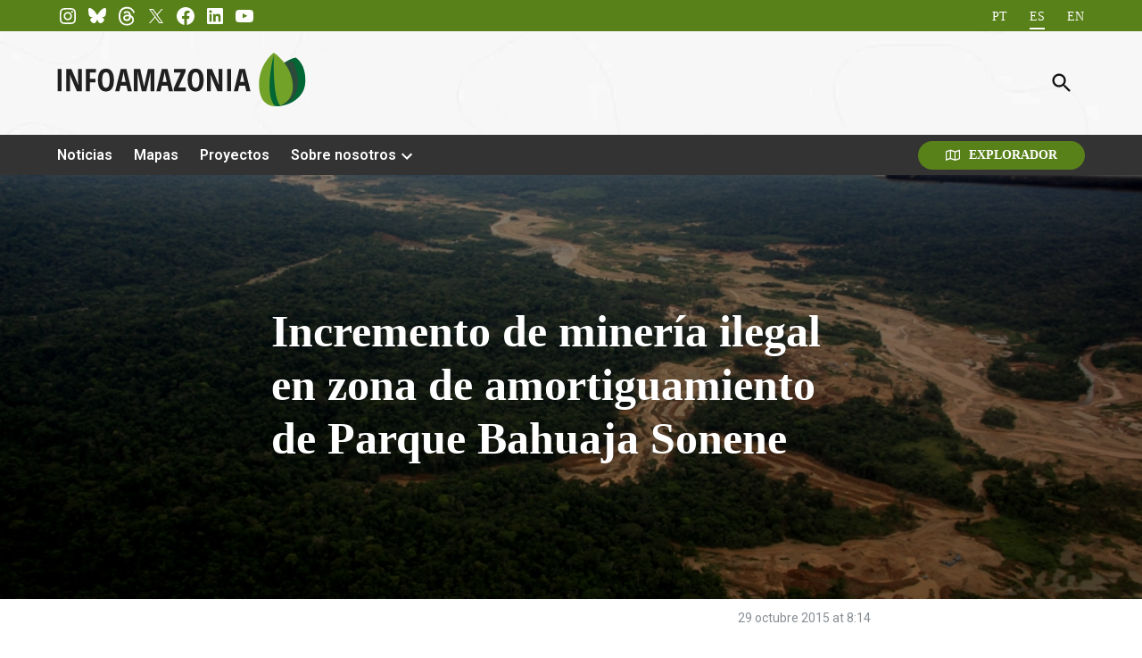

--- FILE ---
content_type: text/html; charset=UTF-8
request_url: https://infoamazonia.org/es/2015/10/29/incremento-de-mineria-ilegal-en-zona-de-amortiguamiento-de-parque-bahuaja-sonene/
body_size: 33077
content:
<!doctype html>
<html lang="es-ES">

<head>
	<meta charset="UTF-8" />
	<meta name="viewport" content="width=device-width, initial-scale=1" />
	<link rel="profile" href="https://gmpg.org/xfn/11" />
	<meta name='robots' content='index, follow, max-image-preview:large, max-snippet:-1, max-video-preview:-1' />

	<!-- This site is optimized with the Yoast SEO Premium plugin v24.7 (Yoast SEO v26.7) - https://yoast.com/wordpress/plugins/seo/ -->
	<title>Incremento de minería ilegal en zona de amortiguamiento de Parque Bahuaja Sonene - InfoAmazonia</title>
	<meta name="description" content="Sernanp detectó incremento de minería ilegal en un patrullaje aéreo para evaluar posibles impactos por actividades ilegales. Pese a que recientemente se" />
	<link rel="canonical" href="https://infoamazonia.org/es/2015/10/29/incremento-de-mineria-ilegal-en-zona-de-amortiguamiento-de-parque-bahuaja-sonene/" />
	<meta property="og:locale" content="es_ES" />
	<meta property="og:type" content="article" />
	<meta property="og:title" content="Incremento de minería ilegal en zona de amortiguamiento de Parque Bahuaja Sonene" />
	<meta property="og:description" content="Sernanp detectó incremento de minería ilegal en un patrullaje aéreo para evaluar posibles impactos por actividades ilegales. Pese a que recientemente se" />
	<meta property="og:url" content="https://infoamazonia.org/es/2015/10/29/incremento-de-mineria-ilegal-en-zona-de-amortiguamiento-de-parque-bahuaja-sonene/" />
	<meta property="og:site_name" content="InfoAmazonia" />
	<meta property="article:publisher" content="https://www.facebook.com/infoamazonia/" />
	<meta property="article:published_time" content="2015-10-29T11:14:40+00:00" />
	<meta property="og:image" content="https://infoamazonia.org/wp-content/uploads/2015/10/Corredor-de-Minería-Ilegal-en-la-cabecera-del-Río-Malinowky.jpg" />
	<meta property="og:image:width" content="1024" />
	<meta property="og:image:height" content="590" />
	<meta property="og:image:type" content="image/jpeg" />
	<meta name="author" content="Giovanny Vera" />
	<meta name="twitter:card" content="summary_large_image" />
	<meta name="twitter:creator" content="@InfoAmazoniaBR" />
	<meta name="twitter:site" content="@InfoAmazoniaBR" />
	<meta name="twitter:label1" content="Escrito por" />
	<meta name="twitter:data1" content="Giovanny Vera" />
	<meta name="twitter:label2" content="Tiempo de lectura" />
	<meta name="twitter:data2" content="2 minutos" />
	<meta name="twitter:label3" content="Written by" />
	<meta name="twitter:data3" content="Giovanny Vera" />
	<script type="application/ld+json" class="yoast-schema-graph">{"@context":"https://schema.org","@graph":[{"@type":"NewsArticle","@id":"https://infoamazonia.org/es/2015/10/29/incremento-de-mineria-ilegal-en-zona-de-amortiguamiento-de-parque-bahuaja-sonene/#article","isPartOf":{"@id":"https://infoamazonia.org/es/2015/10/29/incremento-de-mineria-ilegal-en-zona-de-amortiguamiento-de-parque-bahuaja-sonene/"},"headline":"Incremento de minería ilegal en zona de amortiguamiento de Parque Bahuaja Sonene","datePublished":"2015-10-29T11:14:40+00:00","mainEntityOfPage":{"@id":"https://infoamazonia.org/es/2015/10/29/incremento-de-mineria-ilegal-en-zona-de-amortiguamiento-de-parque-bahuaja-sonene/"},"wordCount":368,"commentCount":0,"publisher":{"@id":"https://infoamazonia.org/es/#organization"},"image":{"@id":"https://infoamazonia.org/es/2015/10/29/incremento-de-mineria-ilegal-en-zona-de-amortiguamiento-de-parque-bahuaja-sonene/#primaryimage"},"thumbnailUrl":"https://infoamazonia.org/wp-content/uploads/2015/10/Corredor-de-Minería-Ilegal-en-la-cabecera-del-Río-Malinowky.jpg","inLanguage":"es","potentialAction":[{"@type":"CommentAction","name":"Comment","target":["https://infoamazonia.org/es/2015/10/29/incremento-de-mineria-ilegal-en-zona-de-amortiguamiento-de-parque-bahuaja-sonene/#respond"]}],"copyrightYear":"2015","copyrightHolder":{"@id":"https://infoamazonia.org/#organization"},"author":[{"@id":"https://infoamazonia.org/es/#/schema/person/323546744710d1a84e538e1ccd423863"}]},{"@type":"WebPage","@id":"https://infoamazonia.org/es/2015/10/29/incremento-de-mineria-ilegal-en-zona-de-amortiguamiento-de-parque-bahuaja-sonene/","url":"https://infoamazonia.org/es/2015/10/29/incremento-de-mineria-ilegal-en-zona-de-amortiguamiento-de-parque-bahuaja-sonene/","name":"Incremento de minería ilegal en zona de amortiguamiento de Parque Bahuaja Sonene - InfoAmazonia","isPartOf":{"@id":"https://infoamazonia.org/es/#website"},"primaryImageOfPage":{"@id":"https://infoamazonia.org/es/2015/10/29/incremento-de-mineria-ilegal-en-zona-de-amortiguamiento-de-parque-bahuaja-sonene/#primaryimage"},"image":{"@id":"https://infoamazonia.org/es/2015/10/29/incremento-de-mineria-ilegal-en-zona-de-amortiguamiento-de-parque-bahuaja-sonene/#primaryimage"},"thumbnailUrl":"https://infoamazonia.org/wp-content/uploads/2015/10/Corredor-de-Minería-Ilegal-en-la-cabecera-del-Río-Malinowky.jpg","datePublished":"2015-10-29T11:14:40+00:00","description":"Sernanp detectó incremento de minería ilegal en un patrullaje aéreo para evaluar posibles impactos por actividades ilegales. Pese a que recientemente se","breadcrumb":{"@id":"https://infoamazonia.org/es/2015/10/29/incremento-de-mineria-ilegal-en-zona-de-amortiguamiento-de-parque-bahuaja-sonene/#breadcrumb"},"inLanguage":"es","potentialAction":[{"@type":"ReadAction","target":["https://infoamazonia.org/es/2015/10/29/incremento-de-mineria-ilegal-en-zona-de-amortiguamiento-de-parque-bahuaja-sonene/"]}]},{"@type":"ImageObject","inLanguage":"es","@id":"https://infoamazonia.org/es/2015/10/29/incremento-de-mineria-ilegal-en-zona-de-amortiguamiento-de-parque-bahuaja-sonene/#primaryimage","url":"https://infoamazonia.org/wp-content/uploads/2015/10/Corredor-de-Minería-Ilegal-en-la-cabecera-del-Río-Malinowky.jpg","contentUrl":"https://infoamazonia.org/wp-content/uploads/2015/10/Corredor-de-Minería-Ilegal-en-la-cabecera-del-Río-Malinowky.jpg","width":1024,"height":590},{"@type":"BreadcrumbList","@id":"https://infoamazonia.org/es/2015/10/29/incremento-de-mineria-ilegal-en-zona-de-amortiguamiento-de-parque-bahuaja-sonene/#breadcrumb","itemListElement":[{"@type":"ListItem","position":1,"name":"Página inicial","item":"https://infoamazonia.org/es/"},{"@type":"ListItem","position":2,"name":"Incremento de minería ilegal en zona de amortiguamiento de Parque Bahuaja Sonene"}]},{"@type":"WebSite","@id":"https://infoamazonia.org/es/#website","url":"https://infoamazonia.org/es/","name":"InfoAmazonia","description":"","publisher":{"@id":"https://infoamazonia.org/es/#organization"},"potentialAction":[{"@type":"SearchAction","target":{"@type":"EntryPoint","urlTemplate":"https://infoamazonia.org/es/?s={search_term_string}"},"query-input":{"@type":"PropertyValueSpecification","valueRequired":true,"valueName":"search_term_string"}}],"inLanguage":"es"},{"@type":"Organization","@id":"https://infoamazonia.org/es/#organization","name":"InfoAmazonia","url":"https://infoamazonia.org/es/","logo":{"@type":"ImageObject","inLanguage":"es","@id":"https://infoamazonia.org/es/#/schema/logo/image/","url":"https://infoamazonia.org/wp-content/uploads/2021/09/infoamazonia.png","contentUrl":"https://infoamazonia.org/wp-content/uploads/2021/09/infoamazonia.png","width":300,"height":200,"caption":"InfoAmazonia"},"image":{"@id":"https://infoamazonia.org/es/#/schema/logo/image/"},"sameAs":["https://www.facebook.com/infoamazonia/","https://x.com/InfoAmazoniaBR","https://instagram.com/infoamazonia","https://www.youtube.com/infoamazonia","https://www.linkedin.com/company/infoamazonia/"],"email":"contato@infoamazonia.org","legalName":"Associação InfoAmazonia","foundingDate":"2012-06-17","vatID":"36.566.395/0001-31"},{"@type":"Person","@id":"https://infoamazonia.org/es/#/schema/person/323546744710d1a84e538e1ccd423863","name":"Giovanny Vera","image":{"@type":"ImageObject","inLanguage":"es","@id":"https://infoamazonia.org/es/#/schema/person/image/15105800a0270a384212262298083881","url":"https://secure.gravatar.com/avatar/ad516503a11cd5ca435acc9bb6523536?s=96","contentUrl":"https://secure.gravatar.com/avatar/ad516503a11cd5ca435acc9bb6523536?s=96","caption":"Giovanny Vera"},"url":"https://infoamazonia.org/es/author/giovanny-vera/"}]}</script>
	<!-- / Yoast SEO Premium plugin. -->


<link rel='dns-prefetch' href='//ajax.googleapis.com' />
<link rel='dns-prefetch' href='//www.googletagmanager.com' />
<link rel='dns-prefetch' href='//fonts-api.wp.com' />
<link rel='dns-prefetch' href='//api.mapbox.com' />
<link rel="alternate" type="application/rss+xml" title="InfoAmazonia &raquo; Feed" href="https://infoamazonia.org/es/feed/" />
<link rel="alternate" title="oEmbed (JSON)" type="application/json+oembed" href="https://infoamazonia.org/es/wp-json/oembed/1.0/embed?url=https%3A%2F%2Finfoamazonia.org%2Fes%2F2015%2F10%2F29%2Fincremento-de-mineria-ilegal-en-zona-de-amortiguamiento-de-parque-bahuaja-sonene%2F" />
<link rel="alternate" title="oEmbed (XML)" type="text/xml+oembed" href="https://infoamazonia.org/es/wp-json/oembed/1.0/embed?url=https%3A%2F%2Finfoamazonia.org%2Fes%2F2015%2F10%2F29%2Fincremento-de-mineria-ilegal-en-zona-de-amortiguamiento-de-parque-bahuaja-sonene%2F&#038;format=xml" />
<style id='wp-img-auto-sizes-contain-inline-css'>img:is([sizes=auto i],[sizes^="auto," i]){contain-intrinsic-size:3000px 1500px}</style>
<link rel='stylesheet' id='wp-block-library-css' href='https://infoamazonia.org/wp-content/plugins/gutenberg/build/styles/block-library/style.css?ver=22.2.0' media='all' />
<style id='wp-block-library-inline-css'>.has-text-align-justify{text-align:justify;}</style><style id='global-styles-inline-css'>:root{--wp--preset--aspect-ratio--square: 1;--wp--preset--aspect-ratio--4-3: 4/3;--wp--preset--aspect-ratio--3-4: 3/4;--wp--preset--aspect-ratio--3-2: 3/2;--wp--preset--aspect-ratio--2-3: 2/3;--wp--preset--aspect-ratio--16-9: 16/9;--wp--preset--aspect-ratio--9-16: 9/16;--wp--preset--color--black: #000000;--wp--preset--color--cyan-bluish-gray: #abb8c3;--wp--preset--color--white: #FFFFFF;--wp--preset--color--pale-pink: #f78da7;--wp--preset--color--vivid-red: #cf2e2e;--wp--preset--color--luminous-vivid-orange: #ff6900;--wp--preset--color--luminous-vivid-amber: #fcb900;--wp--preset--color--light-green-cyan: #7bdcb5;--wp--preset--color--vivid-green-cyan: #00d084;--wp--preset--color--pale-cyan-blue: #8ed1fc;--wp--preset--color--vivid-cyan-blue: #0693e3;--wp--preset--color--vivid-purple: #9b51e0;--wp--preset--color--primary: #59811a;--wp--preset--color--primary-variation: #315900;--wp--preset--color--secondary: #333333;--wp--preset--color--secondary-variation: #0b0b0b;--wp--preset--color--dark-gray: #111111;--wp--preset--color--medium-gray: #767676;--wp--preset--color--light-gray: #EEEEEE;--wp--preset--gradient--vivid-cyan-blue-to-vivid-purple: linear-gradient(135deg,rgb(6,147,227) 0%,rgb(155,81,224) 100%);--wp--preset--gradient--light-green-cyan-to-vivid-green-cyan: linear-gradient(135deg,rgb(122,220,180) 0%,rgb(0,208,130) 100%);--wp--preset--gradient--luminous-vivid-amber-to-luminous-vivid-orange: linear-gradient(135deg,rgb(252,185,0) 0%,rgb(255,105,0) 100%);--wp--preset--gradient--luminous-vivid-orange-to-vivid-red: linear-gradient(135deg,rgb(255,105,0) 0%,rgb(207,46,46) 100%);--wp--preset--gradient--very-light-gray-to-cyan-bluish-gray: linear-gradient(135deg,rgb(238,238,238) 0%,rgb(169,184,195) 100%);--wp--preset--gradient--cool-to-warm-spectrum: linear-gradient(135deg,rgb(74,234,220) 0%,rgb(151,120,209) 20%,rgb(207,42,186) 40%,rgb(238,44,130) 60%,rgb(251,105,98) 80%,rgb(254,248,76) 100%);--wp--preset--gradient--blush-light-purple: linear-gradient(135deg,rgb(255,206,236) 0%,rgb(152,150,240) 100%);--wp--preset--gradient--blush-bordeaux: linear-gradient(135deg,rgb(254,205,165) 0%,rgb(254,45,45) 50%,rgb(107,0,62) 100%);--wp--preset--gradient--luminous-dusk: linear-gradient(135deg,rgb(255,203,112) 0%,rgb(199,81,192) 50%,rgb(65,88,208) 100%);--wp--preset--gradient--pale-ocean: linear-gradient(135deg,rgb(255,245,203) 0%,rgb(182,227,212) 50%,rgb(51,167,181) 100%);--wp--preset--gradient--electric-grass: linear-gradient(135deg,rgb(202,248,128) 0%,rgb(113,206,126) 100%);--wp--preset--gradient--midnight: linear-gradient(135deg,rgb(2,3,129) 0%,rgb(40,116,252) 100%);--wp--preset--gradient--grad-1: linear-gradient( 135deg,rgb( 89,129,26) 0%,rgb( 49,89,0) 100% );--wp--preset--gradient--grad-2: linear-gradient( 135deg,rgb( 51,51,51) 0%,rgb( 11,11,11) 100% );--wp--preset--gradient--grad-3: linear-gradient( 135deg,rgb( 17,17,17 ) 0%,rgb( 85,85,85 ) 100% );--wp--preset--gradient--grad-4: linear-gradient( 135deg,rgb( 68,68,68 ) 0%,rgb( 136,136,136 ) 100% );--wp--preset--gradient--grad-5: linear-gradient( 135deg,rgb( 119,119,119 ) 0%,rgb( 221,221,221 ) 100% );--wp--preset--gradient--grad-6: linear-gradient( 135deg,rgb( 221,221,221 ) 0%,rgb( 255,255,255 ) 100% );--wp--preset--font-size--small: 16px;--wp--preset--font-size--medium: 20px;--wp--preset--font-size--large: 36px;--wp--preset--font-size--x-large: 42px;--wp--preset--font-size--normal: 20px;--wp--preset--font-size--huge: 44px;--wp--preset--font-family--albert-sans: 'Albert Sans',sans-serif;--wp--preset--font-family--alegreya: Alegreya,serif;--wp--preset--font-family--arvo: Arvo,serif;--wp--preset--font-family--bodoni-moda: 'Bodoni Moda',serif;--wp--preset--font-family--bricolage-grotesque: 'Bricolage Grotesque',sans-serif;--wp--preset--font-family--cabin: Cabin,sans-serif;--wp--preset--font-family--chivo: Chivo,sans-serif;--wp--preset--font-family--commissioner: Commissioner,sans-serif;--wp--preset--font-family--cormorant: Cormorant,serif;--wp--preset--font-family--courier-prime: 'Courier Prime',monospace;--wp--preset--font-family--crimson-pro: 'Crimson Pro',serif;--wp--preset--font-family--dm-mono: 'DM Mono',monospace;--wp--preset--font-family--dm-sans: 'DM Sans',sans-serif;--wp--preset--font-family--dm-serif-display: 'DM Serif Display',serif;--wp--preset--font-family--domine: Domine,serif;--wp--preset--font-family--eb-garamond: 'EB Garamond',serif;--wp--preset--font-family--epilogue: Epilogue,sans-serif;--wp--preset--font-family--fahkwang: Fahkwang,sans-serif;--wp--preset--font-family--figtree: Figtree,sans-serif;--wp--preset--font-family--fira-sans: 'Fira Sans',sans-serif;--wp--preset--font-family--fjalla-one: 'Fjalla One',sans-serif;--wp--preset--font-family--fraunces: Fraunces,serif;--wp--preset--font-family--gabarito: Gabarito,system-ui;--wp--preset--font-family--ibm-plex-mono: 'IBM Plex Mono',monospace;--wp--preset--font-family--ibm-plex-sans: 'IBM Plex Sans',sans-serif;--wp--preset--font-family--ibarra-real-nova: 'Ibarra Real Nova',serif;--wp--preset--font-family--instrument-serif: 'Instrument Serif',serif;--wp--preset--font-family--inter: Inter,sans-serif;--wp--preset--font-family--josefin-sans: 'Josefin Sans',sans-serif;--wp--preset--font-family--jost: Jost,sans-serif;--wp--preset--font-family--libre-baskerville: 'Libre Baskerville',serif;--wp--preset--font-family--libre-franklin: 'Libre Franklin',sans-serif;--wp--preset--font-family--literata: Literata,serif;--wp--preset--font-family--lora: Lora,serif;--wp--preset--font-family--merriweather: Merriweather,serif;--wp--preset--font-family--montserrat: Montserrat,sans-serif;--wp--preset--font-family--newsreader: Newsreader,serif;--wp--preset--font-family--noto-sans-mono: 'Noto Sans Mono',sans-serif;--wp--preset--font-family--nunito: Nunito,sans-serif;--wp--preset--font-family--open-sans: 'Open Sans',sans-serif;--wp--preset--font-family--overpass: Overpass,sans-serif;--wp--preset--font-family--pt-serif: 'PT Serif',serif;--wp--preset--font-family--petrona: Petrona,serif;--wp--preset--font-family--piazzolla: Piazzolla,serif;--wp--preset--font-family--playfair-display: 'Playfair Display',serif;--wp--preset--font-family--plus-jakarta-sans: 'Plus Jakarta Sans',sans-serif;--wp--preset--font-family--poppins: Poppins,sans-serif;--wp--preset--font-family--raleway: Raleway,sans-serif;--wp--preset--font-family--roboto: Roboto,sans-serif;--wp--preset--font-family--roboto-slab: 'Roboto Slab',serif;--wp--preset--font-family--rubik: Rubik,sans-serif;--wp--preset--font-family--rufina: Rufina,serif;--wp--preset--font-family--sora: Sora,sans-serif;--wp--preset--font-family--source-sans-3: 'Source Sans 3',sans-serif;--wp--preset--font-family--source-serif-4: 'Source Serif 4',serif;--wp--preset--font-family--space-mono: 'Space Mono',monospace;--wp--preset--font-family--syne: Syne,sans-serif;--wp--preset--font-family--texturina: Texturina,serif;--wp--preset--font-family--urbanist: Urbanist,sans-serif;--wp--preset--font-family--work-sans: 'Work Sans',sans-serif;--wp--preset--spacing--20: 0.44rem;--wp--preset--spacing--30: 0.67rem;--wp--preset--spacing--40: 1rem;--wp--preset--spacing--50: 1.5rem;--wp--preset--spacing--60: 2.25rem;--wp--preset--spacing--70: 3.38rem;--wp--preset--spacing--80: 5.06rem;--wp--preset--shadow--natural: 6px 6px 9px rgba(0,0,0,0.2);--wp--preset--shadow--deep: 12px 12px 50px rgba(0,0,0,0.4);--wp--preset--shadow--sharp: 6px 6px 0px rgba(0,0,0,0.2);--wp--preset--shadow--outlined: 6px 6px 0px -3px rgb(255,255,255),6px 6px rgb(0,0,0);--wp--preset--shadow--crisp: 6px 6px 0px rgb(0,0,0);}:where(.is-layout-flex){gap: 0.5em;}:where(.is-layout-grid){gap: 0.5em;}body .is-layout-flex{display: flex;}.is-layout-flex{flex-wrap: wrap;align-items: center;}.is-layout-flex > :is(*,div){margin: 0;}body .is-layout-grid{display: grid;}.is-layout-grid > :is(*,div){margin: 0;}:where(.wp-block-columns.is-layout-flex){gap: 2em;}:where(.wp-block-columns.is-layout-grid){gap: 2em;}:where(.wp-block-post-template.is-layout-flex){gap: 1.25em;}:where(.wp-block-post-template.is-layout-grid){gap: 1.25em;}.has-black-color{color: var(--wp--preset--color--black) !important;}.has-cyan-bluish-gray-color{color: var(--wp--preset--color--cyan-bluish-gray) !important;}.has-white-color{color: var(--wp--preset--color--white) !important;}.has-pale-pink-color{color: var(--wp--preset--color--pale-pink) !important;}.has-vivid-red-color{color: var(--wp--preset--color--vivid-red) !important;}.has-luminous-vivid-orange-color{color: var(--wp--preset--color--luminous-vivid-orange) !important;}.has-luminous-vivid-amber-color{color: var(--wp--preset--color--luminous-vivid-amber) !important;}.has-light-green-cyan-color{color: var(--wp--preset--color--light-green-cyan) !important;}.has-vivid-green-cyan-color{color: var(--wp--preset--color--vivid-green-cyan) !important;}.has-pale-cyan-blue-color{color: var(--wp--preset--color--pale-cyan-blue) !important;}.has-vivid-cyan-blue-color{color: var(--wp--preset--color--vivid-cyan-blue) !important;}.has-vivid-purple-color{color: var(--wp--preset--color--vivid-purple) !important;}.has-black-background-color{background-color: var(--wp--preset--color--black) !important;}.has-cyan-bluish-gray-background-color{background-color: var(--wp--preset--color--cyan-bluish-gray) !important;}.has-white-background-color{background-color: var(--wp--preset--color--white) !important;}.has-pale-pink-background-color{background-color: var(--wp--preset--color--pale-pink) !important;}.has-vivid-red-background-color{background-color: var(--wp--preset--color--vivid-red) !important;}.has-luminous-vivid-orange-background-color{background-color: var(--wp--preset--color--luminous-vivid-orange) !important;}.has-luminous-vivid-amber-background-color{background-color: var(--wp--preset--color--luminous-vivid-amber) !important;}.has-light-green-cyan-background-color{background-color: var(--wp--preset--color--light-green-cyan) !important;}.has-vivid-green-cyan-background-color{background-color: var(--wp--preset--color--vivid-green-cyan) !important;}.has-pale-cyan-blue-background-color{background-color: var(--wp--preset--color--pale-cyan-blue) !important;}.has-vivid-cyan-blue-background-color{background-color: var(--wp--preset--color--vivid-cyan-blue) !important;}.has-vivid-purple-background-color{background-color: var(--wp--preset--color--vivid-purple) !important;}.has-black-border-color{border-color: var(--wp--preset--color--black) !important;}.has-cyan-bluish-gray-border-color{border-color: var(--wp--preset--color--cyan-bluish-gray) !important;}.has-white-border-color{border-color: var(--wp--preset--color--white) !important;}.has-pale-pink-border-color{border-color: var(--wp--preset--color--pale-pink) !important;}.has-vivid-red-border-color{border-color: var(--wp--preset--color--vivid-red) !important;}.has-luminous-vivid-orange-border-color{border-color: var(--wp--preset--color--luminous-vivid-orange) !important;}.has-luminous-vivid-amber-border-color{border-color: var(--wp--preset--color--luminous-vivid-amber) !important;}.has-light-green-cyan-border-color{border-color: var(--wp--preset--color--light-green-cyan) !important;}.has-vivid-green-cyan-border-color{border-color: var(--wp--preset--color--vivid-green-cyan) !important;}.has-pale-cyan-blue-border-color{border-color: var(--wp--preset--color--pale-cyan-blue) !important;}.has-vivid-cyan-blue-border-color{border-color: var(--wp--preset--color--vivid-cyan-blue) !important;}.has-vivid-purple-border-color{border-color: var(--wp--preset--color--vivid-purple) !important;}.has-vivid-cyan-blue-to-vivid-purple-gradient-background{background: var(--wp--preset--gradient--vivid-cyan-blue-to-vivid-purple) !important;}.has-light-green-cyan-to-vivid-green-cyan-gradient-background{background: var(--wp--preset--gradient--light-green-cyan-to-vivid-green-cyan) !important;}.has-luminous-vivid-amber-to-luminous-vivid-orange-gradient-background{background: var(--wp--preset--gradient--luminous-vivid-amber-to-luminous-vivid-orange) !important;}.has-luminous-vivid-orange-to-vivid-red-gradient-background{background: var(--wp--preset--gradient--luminous-vivid-orange-to-vivid-red) !important;}.has-very-light-gray-to-cyan-bluish-gray-gradient-background{background: var(--wp--preset--gradient--very-light-gray-to-cyan-bluish-gray) !important;}.has-cool-to-warm-spectrum-gradient-background{background: var(--wp--preset--gradient--cool-to-warm-spectrum) !important;}.has-blush-light-purple-gradient-background{background: var(--wp--preset--gradient--blush-light-purple) !important;}.has-blush-bordeaux-gradient-background{background: var(--wp--preset--gradient--blush-bordeaux) !important;}.has-luminous-dusk-gradient-background{background: var(--wp--preset--gradient--luminous-dusk) !important;}.has-pale-ocean-gradient-background{background: var(--wp--preset--gradient--pale-ocean) !important;}.has-electric-grass-gradient-background{background: var(--wp--preset--gradient--electric-grass) !important;}.has-midnight-gradient-background{background: var(--wp--preset--gradient--midnight) !important;}.has-small-font-size{font-size: var(--wp--preset--font-size--small) !important;}.has-medium-font-size{font-size: var(--wp--preset--font-size--medium) !important;}.has-large-font-size{font-size: var(--wp--preset--font-size--large) !important;}.has-x-large-font-size{font-size: var(--wp--preset--font-size--x-large) !important;}.has-albert-sans-font-family{font-family: var(--wp--preset--font-family--albert-sans) !important;}.has-alegreya-font-family{font-family: var(--wp--preset--font-family--alegreya) !important;}.has-arvo-font-family{font-family: var(--wp--preset--font-family--arvo) !important;}.has-bodoni-moda-font-family{font-family: var(--wp--preset--font-family--bodoni-moda) !important;}.has-bricolage-grotesque-font-family{font-family: var(--wp--preset--font-family--bricolage-grotesque) !important;}.has-cabin-font-family{font-family: var(--wp--preset--font-family--cabin) !important;}.has-chivo-font-family{font-family: var(--wp--preset--font-family--chivo) !important;}.has-commissioner-font-family{font-family: var(--wp--preset--font-family--commissioner) !important;}.has-cormorant-font-family{font-family: var(--wp--preset--font-family--cormorant) !important;}.has-courier-prime-font-family{font-family: var(--wp--preset--font-family--courier-prime) !important;}.has-crimson-pro-font-family{font-family: var(--wp--preset--font-family--crimson-pro) !important;}.has-dm-mono-font-family{font-family: var(--wp--preset--font-family--dm-mono) !important;}.has-dm-sans-font-family{font-family: var(--wp--preset--font-family--dm-sans) !important;}.has-dm-serif-display-font-family{font-family: var(--wp--preset--font-family--dm-serif-display) !important;}.has-domine-font-family{font-family: var(--wp--preset--font-family--domine) !important;}.has-eb-garamond-font-family{font-family: var(--wp--preset--font-family--eb-garamond) !important;}.has-epilogue-font-family{font-family: var(--wp--preset--font-family--epilogue) !important;}.has-fahkwang-font-family{font-family: var(--wp--preset--font-family--fahkwang) !important;}.has-figtree-font-family{font-family: var(--wp--preset--font-family--figtree) !important;}.has-fira-sans-font-family{font-family: var(--wp--preset--font-family--fira-sans) !important;}.has-fjalla-one-font-family{font-family: var(--wp--preset--font-family--fjalla-one) !important;}.has-fraunces-font-family{font-family: var(--wp--preset--font-family--fraunces) !important;}.has-gabarito-font-family{font-family: var(--wp--preset--font-family--gabarito) !important;}.has-ibm-plex-mono-font-family{font-family: var(--wp--preset--font-family--ibm-plex-mono) !important;}.has-ibm-plex-sans-font-family{font-family: var(--wp--preset--font-family--ibm-plex-sans) !important;}.has-ibarra-real-nova-font-family{font-family: var(--wp--preset--font-family--ibarra-real-nova) !important;}.has-instrument-serif-font-family{font-family: var(--wp--preset--font-family--instrument-serif) !important;}.has-inter-font-family{font-family: var(--wp--preset--font-family--inter) !important;}.has-josefin-sans-font-family{font-family: var(--wp--preset--font-family--josefin-sans) !important;}.has-jost-font-family{font-family: var(--wp--preset--font-family--jost) !important;}.has-libre-baskerville-font-family{font-family: var(--wp--preset--font-family--libre-baskerville) !important;}.has-libre-franklin-font-family{font-family: var(--wp--preset--font-family--libre-franklin) !important;}.has-literata-font-family{font-family: var(--wp--preset--font-family--literata) !important;}.has-lora-font-family{font-family: var(--wp--preset--font-family--lora) !important;}.has-merriweather-font-family{font-family: var(--wp--preset--font-family--merriweather) !important;}.has-montserrat-font-family{font-family: var(--wp--preset--font-family--montserrat) !important;}.has-newsreader-font-family{font-family: var(--wp--preset--font-family--newsreader) !important;}.has-noto-sans-mono-font-family{font-family: var(--wp--preset--font-family--noto-sans-mono) !important;}.has-nunito-font-family{font-family: var(--wp--preset--font-family--nunito) !important;}.has-open-sans-font-family{font-family: var(--wp--preset--font-family--open-sans) !important;}.has-overpass-font-family{font-family: var(--wp--preset--font-family--overpass) !important;}.has-pt-serif-font-family{font-family: var(--wp--preset--font-family--pt-serif) !important;}.has-petrona-font-family{font-family: var(--wp--preset--font-family--petrona) !important;}.has-piazzolla-font-family{font-family: var(--wp--preset--font-family--piazzolla) !important;}.has-playfair-display-font-family{font-family: var(--wp--preset--font-family--playfair-display) !important;}.has-plus-jakarta-sans-font-family{font-family: var(--wp--preset--font-family--plus-jakarta-sans) !important;}.has-poppins-font-family{font-family: var(--wp--preset--font-family--poppins) !important;}.has-raleway-font-family{font-family: var(--wp--preset--font-family--raleway) !important;}.has-roboto-font-family{font-family: var(--wp--preset--font-family--roboto) !important;}.has-roboto-slab-font-family{font-family: var(--wp--preset--font-family--roboto-slab) !important;}.has-rubik-font-family{font-family: var(--wp--preset--font-family--rubik) !important;}.has-rufina-font-family{font-family: var(--wp--preset--font-family--rufina) !important;}.has-sora-font-family{font-family: var(--wp--preset--font-family--sora) !important;}.has-source-sans-3-font-family{font-family: var(--wp--preset--font-family--source-sans-3) !important;}.has-source-serif-4-font-family{font-family: var(--wp--preset--font-family--source-serif-4) !important;}.has-space-mono-font-family{font-family: var(--wp--preset--font-family--space-mono) !important;}.has-syne-font-family{font-family: var(--wp--preset--font-family--syne) !important;}.has-texturina-font-family{font-family: var(--wp--preset--font-family--texturina) !important;}.has-urbanist-font-family{font-family: var(--wp--preset--font-family--urbanist) !important;}.has-work-sans-font-family{font-family: var(--wp--preset--font-family--work-sans) !important;}</style>

<style id='classic-theme-styles-inline-css'>.wp-block-button__link{color:#fff;background-color:#32373c;border-radius:9999px;box-shadow:none;text-decoration:none;padding:calc(.667em + 2px) calc(1.333em + 2px);font-size:1.125em}.wp-block-file__button{background:#32373c;color:#fff;text-decoration:none}</style>
<link rel='stylesheet' id='contact-form-7-css' href='https://infoamazonia.org/wp-content/plugins/contact-form-7/includes/css/styles.css?ver=6.1.4' media='all' />
<link rel='stylesheet' id='jeo-font-css' href='https://fonts-api.wp.com/css2?family=Open+Sans&#038;display=swap' media='all' />
<link rel='stylesheet' id='jeo-font-stories-css' href='https://fonts-api.wp.com/css2?family=Open+Sans&#038;display=swap' media='all' />
<link rel='stylesheet' id='mapboxgl-css' href='https://api.mapbox.com/mapbox-gl-js/v3.9.4/mapbox-gl.css?ver=6.9' media='all' />
<link rel='stylesheet' id='jeo-map-css' href='https://infoamazonia.org/wp-content/plugins/jeowp/js/build/jeoMap.css?ver=2.14.1' media='all' />
<link rel='stylesheet' id='discovery-map-css' href='https://infoamazonia.org/wp-content/plugins/jeowp/js/build/discovery.css?ver=2.14.1' media='all' />
<link rel='stylesheet' id='jeo-map-css-css' href='https://infoamazonia.org/wp-content/plugins/jeowp/css/jeo-map.css?ver=2.14.1' media='all' />
<link rel='stylesheet' id='newspack-blocks-block-styles-stylesheet-css' href='https://infoamazonia.org/wp-content/plugins/newspack-blocks/dist/block_styles.css?ver=4.5.10' media='all' />
<link rel='stylesheet' id='dashicons-css' href='https://infoamazonia.org/wp-includes/css/dashicons.min.css?ver=6.9' media='all' />
<link rel='stylesheet' id='wp-components-css' href='https://infoamazonia.org/wp-content/plugins/gutenberg/build/styles/components/style.css?ver=22.2.0' media='all' />
<link rel='stylesheet' id='newspack-commons-css' href='https://infoamazonia.org/wp-content/plugins/newspack-plugin/dist/commons.css?ver=6.28.0' media='all' />
<link rel='stylesheet' id='newspack-reader-auth-css' href='https://infoamazonia.org/wp-content/plugins/newspack-plugin/dist/reader-auth.css?ver=6.28.0' media='all' />
<link rel='stylesheet' id='newspack-corrections-single-css' href='https://infoamazonia.org/wp-content/plugins/newspack-plugin/dist/other-scripts/corrections.css?ver=6.28.0' media='all' />
<link rel='stylesheet' id='newspack-content_gate-block-patterns-css' href='https://infoamazonia.org/wp-content/plugins/newspack-plugin/dist/content-gate-block-patterns.css?ver=6.28.0' media='all' />
<link rel='stylesheet' id='newspack-ui-css' href='https://infoamazonia.org/wp-content/plugins/newspack-plugin/dist/newspack-ui.css?ver=6.28.0' media='all' />
<link rel='stylesheet' id='cmplz-general-css' href='https://infoamazonia.org/wp-content/plugins/complianz-gdpr/assets/css/cookieblocker.min.css?ver=1766233484' media='all' />
<link rel='stylesheet' id='newspack-scott-fonts-css' href='https://fonts-api.wp.com/css?family=Roboto%3A400%2C400i%2C600%2C600i&#038;subset=latin%2Clatin-ext&#038;display=swap' media='all' />
<link rel='stylesheet' id='newspack-style-css' href='https://infoamazonia.org/wp-content/themes/jeo-theme/style.css?ver=1.6.2' media='all' />
<link rel='stylesheet' id='app-css' href='https://infoamazonia.org/wp-content/themes/jeo-theme/dist/app.min.css?ver=1741633905' media='all' />
<link rel='stylesheet' id='newspack-font-accent-import-css' href='//fonts-api.wp.com/css2?family=Lato&#038;display=swap' media='all' />
<link rel='stylesheet' id='newspack-print-style-css' href='https://infoamazonia.org/wp-content/themes/newspack-theme/styles/print.css?ver=1.6.2' media='print' />
<link rel='stylesheet' id='newspack-font-import-css' href='https://fonts-api.wp.com/css2?family=Open+Sans&#038;display=swap' media='all' />
<link rel='stylesheet' id='newspack-font-alternative-import-css' href='https://fonts-api.wp.com/css2?family=Open+Sans+Condensed:wght@700&#038;display=swap' media='all' />
<style id='jetpack-global-styles-frontend-style-inline-css'>:root{--font-headings: unset;--font-base: unset;--font-headings-default: -apple-system,BlinkMacSystemFont,"Segoe UI",Roboto,Oxygen-Sans,Ubuntu,Cantarell,"Helvetica Neue",sans-serif;--font-base-default: -apple-system,BlinkMacSystemFont,"Segoe UI",Roboto,Oxygen-Sans,Ubuntu,Cantarell,"Helvetica Neue",sans-serif;}</style>
<script src="https://infoamazonia.org/wp-content/plugins/gutenberg/build/scripts/hooks/index.min.js?ver=1764773745495" id="wp-hooks-js"></script>
<script src="https://infoamazonia.org/wp-content/plugins/gutenberg/build/scripts/i18n/index.min.js?ver=1764773747362" id="wp-i18n-js"></script>
<script id="wp-i18n-js-after">
wp.i18n.setLocaleData( { 'text direction\u0004ltr': [ 'ltr' ] } );
//# sourceURL=wp-i18n-js-after
</script>
<script src="https://api.mapbox.com/mapbox-gl-js/v3.9.4/mapbox-gl.js?ver=6.9" id="mapboxgl-js"></script>
<script id="mapboxgl-loader-js-extra">
var jeo_settings = {"site_url":"https://infoamazonia.org","mapbox_key":"pk.eyJ1IjoiaW5mb2FtYXpvbmlhIiwiYSI6ImNtNzBsMDNrMjAzMjIyaW9vOXY0eTNqOHEifQ.cBGHV1WZI_9QmlCuAEleag","map_defaults":{"zoom":7,"lat":"-9.04998517","lng":"-56.2559934","disable_scroll_zoom":false,"disable_drag_rotate":false,"enable_fullscreen":true,"disable_drag_pan":false},"nonce":null,"jeo_typography_name":"Open Sans"};
//# sourceURL=mapboxgl-loader-js-extra
</script>
<script src="https://infoamazonia.org/wp-content/plugins/jeowp/js/build/mapboxglLoader.js?ver=2.14.1" id="mapboxgl-loader-js"></script>
<script src="https://infoamazonia.org/wp-content/plugins/jeowp/js/build/JeoLayer.js?ver=4cf897d6e86a91ceedbd" id="jeo-layer-js"></script>
<script src="https://infoamazonia.org/wp-content/plugins/jeowp/includes/layer-types/mapbox.js?ver=2.14.1" id="layer-type-mapbox-js"></script>
<script src="https://infoamazonia.org/wp-content/plugins/jeowp/includes/layer-types/tilelayer.js?ver=2.14.1" id="layer-type-tilelayer-js"></script>
<script src="https://infoamazonia.org/wp-content/plugins/jeowp/includes/layer-types/mvt.js?ver=2.14.1" id="layer-type-mvt-js"></script>
<script src="https://infoamazonia.org/wp-content/plugins/jeowp/includes/layer-types/mapbox-tileset-raster.js?ver=2.14.1" id="layer-type-mapbox-tileset-raster-js"></script>
<script src="https://infoamazonia.org/wp-content/plugins/jeowp/includes/layer-types/mapbox-tileset-vector.js?ver=2.14.1" id="layer-type-mapbox-tileset-vector-js"></script>
<script src="https://infoamazonia.org/wp-content/plugins/jeowp/js/build/JeoLegend.js?ver=cfc08ac152c7a682ba0f" id="jeo-legend-js"></script>
<script src="https://infoamazonia.org/wp-content/plugins/jeowp/includes/legend-types/barscale.js?ver=2.14.1" id="legend-type-barscale-js"></script>
<script src="https://infoamazonia.org/wp-content/plugins/jeowp/includes/legend-types/simple-color.js?ver=2.14.1" id="legend-type-simple-color-js"></script>
<script src="https://infoamazonia.org/wp-content/plugins/jeowp/includes/legend-types/icons.js?ver=2.14.1" id="legend-type-icons-js"></script>
<script src="https://infoamazonia.org/wp-content/plugins/jeowp/includes/legend-types/circles.js?ver=2.14.1" id="legend-type-circles-js"></script>
<script src="https://infoamazonia.org/wp-content/plugins/jeowp/js/src/mapboxgl-spiderifier/index.js?ver=2.14.1" id="mapboxgl-spiderifier-js"></script>
<script src="https://infoamazonia.org/wp-includes/js/dist/vendor/wp-polyfill.min.js?ver=3.15.0" id="wp-polyfill-js"></script>
<script src="https://infoamazonia.org/wp-content/plugins/gutenberg/build/scripts/vendors/react.min.js?ver=18" id="react-js"></script>
<script src="https://infoamazonia.org/wp-content/plugins/gutenberg/build/scripts/vendors/react-dom.min.js?ver=18" id="react-dom-js"></script>
<script src="https://infoamazonia.org/wp-content/plugins/gutenberg/build/scripts/vendors/react-jsx-runtime.min.js?ver=18" id="react-jsx-runtime-js"></script>

<!-- Fragmento de código de la etiqueta de Google (gtag.js) añadida por Site Kit -->
<!-- Fragmento de código de Google Analytics añadido por Site Kit -->
<script src="https://www.googletagmanager.com/gtag/js?id=GT-M3K64W6" id="google_gtagjs-js" async></script>
<script id="google_gtagjs-js-after">
window.dataLayer = window.dataLayer || [];function gtag(){dataLayer.push(arguments);}
gtag("set","linker",{"domains":["infoamazonia.org"]});
gtag("js", new Date());
gtag("set", "developer_id.dZTNiMT", true);
gtag("config", "GT-M3K64W6", {"transport_type":"beacon"});
 window._googlesitekit = window._googlesitekit || {}; window._googlesitekit.throttledEvents = []; window._googlesitekit.gtagEvent = (name, data) => { var key = JSON.stringify( { name, data } ); if ( !! window._googlesitekit.throttledEvents[ key ] ) { return; } window._googlesitekit.throttledEvents[ key ] = true; setTimeout( () => { delete window._googlesitekit.throttledEvents[ key ]; }, 5 ); gtag( "event", name, { ...data, event_source: "site-kit" } ); }; 
//# sourceURL=google_gtagjs-js-after
</script>
		<!-- Custom Logo: hide header text -->
		<style id="custom-logo-css">.site-title{position: absolute;clip-path: inset(50%);}</style>
		<meta name="generator" content="WPML ver:4.8.6 stt:1,65,2;" />
<meta name="generator" content="Site Kit by Google 1.168.0" />	<style type="text/css" id="custom-jeo-css">.jeomap .legend-container a.more-info-button{font-family: "Open Sans","sans-serif";}:root{--jeo-font: "Open Sans","sans-serif";}:root{--jeo-font-stories: "Open Sans","sans-serif";}.jeomap .legend-container a.more-info-button{font-family: "Open Sans","sans-serif";}.jeomap div.legend-container a.more-info-button{font-size: 0.50rem;}:root{--jeo_more-bkg-color: #58811a;--jeo_more-bkg-color-darker-15: #4b6e17;--jeo-primary-color: #58811a;--jeo-primary-color-darker-15: #4b6e17;--jeo_more-color: #fff;--jeo_close-bkg-color: #58811a;--jeo_close-color: #fff;--jeo_close-bkg-color-darker-15: #d9d900;</style>

<link rel="alternate" type="application/rss+xml" title="Feed RSS del podcast" href="https://infoamazonia.org/es/feed/podcast" />

			<style>.cmplz-hidden{display: none !important;}</style>
	<style type="text/css" id="custom-generic-css">.accent-header:not(.widget-title)::before,.article-section-title::before,.cat-links::before,.page-title::before{width: 3px;margin-right: 20px;height: auto;background-color: #73a229 !important;}.article-section-title,.cat-links{display: flex;}</style>


	<style type="text/css" id="custom-theme-colors-scott">:root{--primary: #59811a;--primary-lighter-65: #c5d3af;--primary-lighter-75: #d6e0c6;--primary-lighter-85: #e7eddd;--primary-darker-15: #4c6e17;--primary-opacity-1: #59811a1a;--primary-opacity-15: #59811a26;--secondary: #333333;}.accent-header:not(.widget-title):before,.article-section-title:before,.cat-links:before,.page-title:before,.site-breadcrumb .wrapper > span::before{background-color: #59811a;}.wp-block-pullquote blockquote p:first-of-type:before,.wp-block-cover .wp-block-pullquote cite::before{color: #59811a;}@media only screen and (max-width: 782px){.bottom-header-contain.post-header{background-color:;background-image: url(https://infoamazonia.org/wp-content/uploads/2021/01/ezgif.com-gif-maker.webp);}}@media only screen and (min-width: 782px){.h-db .featured-image-beside .cat-links:before{background-color: white;}}.middle-header-contain{background-color:;background-image: url(https://infoamazonia.org/wp-content/uploads/2021/01/ezgif.com-gif-maker.webp);}.dark-theme .middle-header-contain{background-color:;background-image: none;}@media only screen and (max-width: 782px){.dark-theme .bottom-header-contain.post-header{background-color: #191E23;background-image: none !important;}.dark-theme header.site-header .bottom-header-contain.post-header{background-color: #191E23;background-image: none !important;}}</style>

	<style type="text/css" id="custom-theme-fonts-scott">.has-drop-cap:not(:focus)::first-letter,.wp-block-pullquote,.wp-block-pullquote cite{font-family: "Open Sans";}.accent-header:not(.widget-title),.article-section-title,.page-title,#secondary .widget-title,.author-bio .accent-header span,#colophon .widget-title{text-transform: uppercase;}h1{font-size: 3.125rem;}.single-post h1.entry-title{font-size: 3.125rem;}h2{font-size: 1.625rem;}h3{font-size: 1.375rem;}.wp-block-cover .wp-block-pullquote p{font-size: 1.375rem!important;line-height: inherit;}h4{font-size: 1rem;}h5{font-size: 0.875rem;}h6{font-size: 0.75rem;}p,ul,li{font-size: 1.125rem;}.wp-block-pullquote p{font-size: 1.375rem;}figure.wp-block-pullquote.alignright.has-background.is-style-solid-color p,.		figure.wp-block-pullquote.alignright.has-background.is-style-solid-color p{font-size: 1.375rem;}.single .post-excerpt p,.post-template-single-feature .entry-content .post-excerpt p,.post-template-single-wide .entry-content .post-excerpt p{font-size: 1.375rem;}@media screen and (max-width: 829px){h1{font-size: 1.875rem;}.single-post h1.entry-title{font-size: 1.875rem;}h2{font-size: 1.625rem;}h3{font-size: 1.375rem;}.wp-block-cover .wp-block-pullquote p{font-size: 1.375rem;line-height: inherit;}h4{font-size: 1rem;}h5{font-size: 0.875rem;}h6{font-size: 0.75rem;}p,ul,li{font-size: 1rem;}.wp-block-pullquote p{font-size: 1.375rem;}figure.wp-block-pullquote.alignright.has-background.is-style-solid-color p,.		figure.wp-block-pullquote.alignright.has-background.is-style-solid-color p{font-size: 1.375rem;}.single .post-excerpt p,.post-template-single-feature .entry-content .post-excerpt p,.post-template-single-wide .entry-content .post-excerpt p{font-size: 1.375rem;}}header.site-header .bottom-header-contain.post-header p.title,.wp-block-newspack-blocks-homepage-articles .entry-title,.single .related-posts .posts .entry-container .title,.single .related-posts .posts .entry-container .title a,.post-template-single-feature .related-posts .posts .entry-container .title,.post-template-single-feature .related-posts .posts .entry-container .title a,.post-template-single-wide .related-posts .posts .entry-container .title,.post-template-single-wide .related-posts .posts .entry-container .title a,.newsletter .newsletter-header p,.home h2:not(.article-section-title),.home h3:not(.article-section-title),.home h4:not(.article-section-title),.home h5:not(.article-section-title),.home h6:not(.article-section-title),.home__readmore-bkg h2,.archive .entry-title,.category-most-read .posts .post .post-link .post-title,.search .entry-title,.project-card--meta h3{font-family: "Open Sans Condensed","sans-serif";}:root{--special-heading-font: "Open Sans Condensed","sans-serif";}header.site-header .bottom-header-contain .nav1 .main-menu > li,header.site-header .bottom-header-contain .nav1 .sub-menu > li{font-size: 1rem;}:root{--menu-size: "1rem;}.accent-header:not(.widget-title),.article-section-title,.page-title,#secondary .widget-title,.author-bio .accent-header span,#colophon .widget-title,.tags-links span:first-child,.single .cat-links{font-family: "Lato","sans-serif";}:root{--accent-font: "Lato","sans-serif";}.single .entry-title,.single .main-content{font-family: "Open Sans","sans-serif";}:root{--featured-font: "Open Sans","sans-serif";--primary-font: "Open Sans","sans-serif";}:root{--search-dark-icon-color: #fff;--social-dark-icon-color: #fff;</style>


	<style type="text/css" id="custom-theme-colors">:root{--newspack-theme-color-primary: #59811a;--newspack-theme-color-primary-variation: #3b6300;--newspack-theme-color-secondary: #333333 !important;--newspack-theme-color-secondary-variation: #0b0b0b;--newspack-theme-color-primary-darken-5: #547c15;--newspack-theme-color-primary-darken-10: #4f7710;--newspack-theme-color-primary-against-white: #59811a;--newspack-theme-color-secondary-against-white: #333333;--newspack-theme-color-primary-variation-against-white: #3b6300;--newspack-theme-color-secondary-variation-against-white: #0b0b0b;--newspack-theme-color-against-primary: white;--newspack-theme-color-against-secondary: white;}input[type="checkbox"]::before{background-image: url("data:image/svg+xml,%3Csvg xmlns='http://www.w3.org/2000/svg' viewBox='0 0 24 24' width='24' height='24'%3E%3Cpath d='M16.7 7.1l-6.3 8.5-3.3-2.5-.9 1.2 4.5 3.4L17.9 8z' fill='white'%3E%3C/path%3E%3C/svg%3E");}</style>
		<style type="text/css" id="newspack-theme-colors-variables">:root{--newspack-primary-color: #59811a;--newspack-secondary-color: #333333;--newspack-cta-color: #dd3333;--newspack-header-color: #59811a;--newspack-primary-menu-color:;--newspack-primary-contrast-color: white;--newspack-secondary-contrast-color: white;--newspack-cta-contrast-color: white;--newspack-header-contrast-color: white;--newspack-primary-menu-contrast-color: white;}</style>
	
	<style type="text/css" id="custom-theme-fonts">:root{--newspack-theme-font-heading: "Open Sans";}:root{--newspack-theme-font-body: "Open Sans";}.tags-links span:first-child,.cat-links,.page-title,.highlight-menu .menu-label{text-transform: uppercase;}</style>

	<link rel="pingback" href="https://infoamazonia.org/xmlrpc.php"><style>.recentcomments a{display:inline !important;padding:0 !important;margin:0 !important;}</style>		<style type="text/css">.recentcomments a{display: inline !important;padding: 0 !important;margin: 0 !important;}table.recentcommentsavatartop img.avatar,table.recentcommentsavatarend img.avatar{border: 0;margin: 0;}table.recentcommentsavatartop a,table.recentcommentsavatarend a{border: 0 !important;background-color: transparent !important;}td.recentcommentsavatarend,td.recentcommentsavatartop{padding: 0 0 1px 0;margin: 0;}td.recentcommentstextend{border: none !important;padding: 0 0 2px 10px;}.rtl td.recentcommentstextend{padding: 0 10px 2px 0;}td.recentcommentstexttop{border: none;padding: 0 0 0 10px;}.rtl td.recentcommentstexttop{padding: 0 10px 0 0;}</style>
		<link rel="icon" href="https://infoamazonia.org/wp-content/uploads/2021/02/cropped-cropped-maskable_icon_x1-2-32x32.png" sizes="32x32" />
<link rel="icon" href="https://infoamazonia.org/wp-content/uploads/2021/02/cropped-cropped-maskable_icon_x1-2-192x192.png" sizes="192x192" />
<link rel="apple-touch-icon" href="https://infoamazonia.org/wp-content/uploads/2021/02/cropped-cropped-maskable_icon_x1-2-180x180.png" />
<meta name="msapplication-TileImage" content="https://infoamazonia.org/wp-content/uploads/2021/02/cropped-cropped-maskable_icon_x1-2-270x270.png" />
<link rel="stylesheet" type="text/css" id="wp-custom-css" href="https://infoamazonia.org/es/?custom-css=2191e7d10e" />
	
	

<link rel='stylesheet' id='wpml-legacy-horizontal-list-0-css' href='https://infoamazonia.org/wp-content/plugins/sitepress-multilingual-cms/templates/language-switchers/legacy-list-horizontal/style.min.css?ver=1' media='all' />
<link rel='stylesheet' id='fontawesome-css' href='https://cdnjs.cloudflare.com/ajax/libs/font-awesome/5.12.0-2/css/all.min.css?ver=5.12.0' media='all' />
</head>

<body class="wp-singular post-template-default single single-post postid-70515 single-format-standard wp-custom-logo wp-embed-responsive wp-theme-newspack-theme wp-child-theme-jeo-theme singular hide-homepage-title hide-site-tagline h-nsub h-db h-ll h-dh has-sidebar has-featured-image single-featured-image-behind has-large-featured-image">
			<aside id="mobile-sidebar-fallback" class="mobile-sidebar">
			<button class="mobile-menu-toggle">
				<svg class="svg-icon" width="20" height="20" aria-hidden="true" role="img" xmlns="http://www.w3.org/2000/svg" viewBox="0 0 24 24"><path d="M19 6.41L17.59 5 12 10.59 6.41 5 5 6.41 10.59 12 5 17.59 6.41 19 12 13.41 17.59 19 19 17.59 13.41 12z" /><path d="M0 0h24v24H0z" fill="none" /></svg>			</button>
		
				<nav class="main-navigation nav1 dd-menu" aria-label="Menú Superior" toolbar-target="site-navigation" toolbar="(min-width: 767px)">
			<ul id="menu-menu-general" class="main-menu"><li id="menu-item-103763" class="menu-item menu-item-type-post_type menu-item-object-page current_page_parent menu-item-103763"><a href="https://infoamazonia.org/es/noticias/">Noticias</a></li>
<li id="menu-item-103830" class="menu-item menu-item-type-custom menu-item-object-custom menu-item-103830"><a href="/es/maps">Mapas</a></li>
<li id="menu-item-102146" class="menu-item menu-item-type-post_type_archive menu-item-object-project menu-item-102146"><a href="https://infoamazonia.org/es/projects/">Proyectos</a></li>
<li id="menu-item-83487" class="menu-item menu-item-type-post_type menu-item-object-page menu-item-has-children menu-item-83487"><a href="https://infoamazonia.org/es/sobre/">Sobre nosotros</a><button aria-expanded="false" class="submenu-expand" [class]="setState83487 ? 'submenu-expand open-dropdown' : 'submenu-expand'" [aria-expanded]="setState83487 ? 'true' : 'false'" on="tap:AMP.setState( { setState83487: !setState83487 } )" aria-haspopup="true" data-toggle-parent-id="toggle-83487">
					<svg class="svg-icon" width="24" height="24" aria-hidden="true" role="img" focusable="false" xmlns="http://www.w3.org/2000/svg" viewBox="0 0 24 24"><path d="M7.41 8.59L12 13.17l4.59-4.58L18 10l-6 6-6-6 1.41-1.41z"></path><path fill="none" d="M0 0h24v24H0V0z"></path></svg>
					<span class="screen-reader-text" [text]="setState83487 ? 'Close dropdown menu' : 'Open dropdown menu'">Open dropdown menu</span>
				</button>
<ul class="sub-menu">
	<li id="menu-item-175915" class="menu-item menu-item-type-post_type menu-item-object-page menu-item-175915"><a href="https://infoamazonia.org/es/sobre/">Quiénes somos</a></li>
	<li id="menu-item-83488" class="menu-item menu-item-type-post_type menu-item-object-page menu-item-83488"><a href="https://infoamazonia.org/es/sobre/contacto/">Contacto</a></li>
</ul>
</li>
</ul>		</nav>
					<div class="discovery-menu">
				<div class="discovery-title">
					<a href="/discovery" class="discovery-link">
						Explorador					</a>
				</div>
			</div>
		
		<div class="more-menu">
			<div class="more-title">
								<span class="more-name">MÁS</span>
			</div>

			<div class="more-menu--content">
								
				<div class="item">
					<div class="item--title">
						Modo oscuro					</div>

					<div class="item--content padded">
						<button action="dark-mode">
							<i class="far fa-lightbulb"></i>
							<i class="fas fa-toggle-off"></i>
						</button>
					</div>


				</div>


				<div class="item">
					<div class="item--title">
						Tamaño de letra					</div>

					<div class="item--content padded">
						<button action="increase-size"><i class="fas fa-font"></i>+</button>
						<button action="decrease-size"><i class="fas fa-font"></i>-</button>
					</div>
				</div>

				<!-- <div class="item">
					<div class="item--title">
					</div>

					<div class="item--content padded">
						<button action="increase-contrast">
							<i class="fas fa-adjust"></i>+
						</button>
						<button action="decrease-contrast">
							<i class="fas fa-adjust"></i>-
						</button>
					</div>
				</div>-->


			</div>
		</div>
		
		<div class="social-menus">
			<div class="social-menus--title">
				Síguenos			</div>
				<nav class="social-navigation" aria-label="Menú de enlaces sociales" toolbar="(min-width: 767px)" toolbar-target="social-nav-contain">
		<ul id="menu-redes-sociales" class="social-links-menu"><li id="menu-item-103777" class="menu-item menu-item-type-custom menu-item-object-custom menu-item-103777"><a href="https://www.instagram.com/infoamazonia/"><span class="screen-reader-text">Instagram</span><svg class="svg-icon" width="0" height="0" aria-hidden="true" role="img" viewBox="0 0 24 24" xmlns="http://www.w3.org/2000/svg"><path d="M12,4.622c2.403,0,2.688,0.009,3.637,0.052c0.877,0.04,1.354,0.187,1.671,0.31c0.42,0.163,0.72,0.358,1.035,0.673 c0.315,0.315,0.51,0.615,0.673,1.035c0.123,0.317,0.27,0.794,0.31,1.671c0.043,0.949,0.052,1.234,0.052,3.637 s-0.009,2.688-0.052,3.637c-0.04,0.877-0.187,1.354-0.31,1.671c-0.163,0.42-0.358,0.72-0.673,1.035 c-0.315,0.315-0.615,0.51-1.035,0.673c-0.317,0.123-0.794,0.27-1.671,0.31c-0.949,0.043-1.233,0.052-3.637,0.052 s-2.688-0.009-3.637-0.052c-0.877-0.04-1.354-0.187-1.671-0.31c-0.42-0.163-0.72-0.358-1.035-0.673 c-0.315-0.315-0.51-0.615-0.673-1.035c-0.123-0.317-0.27-0.794-0.31-1.671C4.631,14.688,4.622,14.403,4.622,12 s0.009-2.688,0.052-3.637c0.04-0.877,0.187-1.354,0.31-1.671c0.163-0.42,0.358-0.72,0.673-1.035 c0.315-0.315,0.615-0.51,1.035-0.673c0.317-0.123,0.794-0.27,1.671-0.31C9.312,4.631,9.597,4.622,12,4.622 M12,3 C9.556,3,9.249,3.01,8.289,3.054C7.331,3.098,6.677,3.25,6.105,3.472C5.513,3.702,5.011,4.01,4.511,4.511 c-0.5,0.5-0.808,1.002-1.038,1.594C3.25,6.677,3.098,7.331,3.054,8.289C3.01,9.249,3,9.556,3,12c0,2.444,0.01,2.751,0.054,3.711 c0.044,0.958,0.196,1.612,0.418,2.185c0.23,0.592,0.538,1.094,1.038,1.594c0.5,0.5,1.002,0.808,1.594,1.038 c0.572,0.222,1.227,0.375,2.185,0.418C9.249,20.99,9.556,21,12,21s2.751-0.01,3.711-0.054c0.958-0.044,1.612-0.196,2.185-0.418 c0.592-0.23,1.094-0.538,1.594-1.038c0.5-0.5,0.808-1.002,1.038-1.594c0.222-0.572,0.375-1.227,0.418-2.185 C20.99,14.751,21,14.444,21,12s-0.01-2.751-0.054-3.711c-0.044-0.958-0.196-1.612-0.418-2.185c-0.23-0.592-0.538-1.094-1.038-1.594 c-0.5-0.5-1.002-0.808-1.594-1.038c-0.572-0.222-1.227-0.375-2.185-0.418C14.751,3.01,14.444,3,12,3L12,3z M12,7.378 c-2.552,0-4.622,2.069-4.622,4.622S9.448,16.622,12,16.622s4.622-2.069,4.622-4.622S14.552,7.378,12,7.378z M12,15 c-1.657,0-3-1.343-3-3s1.343-3,3-3s3,1.343,3,3S13.657,15,12,15z M16.804,6.116c-0.596,0-1.08,0.484-1.08,1.08 s0.484,1.08,1.08,1.08c0.596,0,1.08-0.484,1.08-1.08S17.401,6.116,16.804,6.116z"></path></svg></a></li>
<li id="menu-item-212370" class="menu-item menu-item-type-custom menu-item-object-custom menu-item-212370"><a href="https://bsky.app/profile/infoamazonia.org"><span class="screen-reader-text">Bluesky</span><svg class="svg-icon" width="0" height="0" aria-hidden="true" role="img" viewBox="0 0 24 24" xmlns="http://www.w3.org/2000/svg"><path d="M6.33525 4.1443C8.6282 5.80613 11.0944 9.17571 12 10.9838C12.9056 9.17571 15.3718 5.80613 17.6648 4.1443C19.3192 2.94521 22 2.01741 22 4.96972C22 5.55931 21.6498 9.92278 21.4444 10.6312C20.7305 13.0941 18.1291 13.7222 15.815 13.342C19.8599 14.0066 20.8889 16.2079 18.6667 18.4093C14.4462 22.59 12.6007 17.3603 12.1279 16.0203C12.0412 15.7746 12.0006 15.6597 12 15.7574C11.9994 15.6597 11.9588 15.7746 11.8721 16.0203C11.3993 17.3603 9.55377 22.59 5.33333 18.4093C3.11111 16.2079 4.14006 14.0066 8.18496 13.342C5.87088 13.7222 3.26949 13.0941 2.55556 10.6312C2.35018 9.92278 2 5.55931 2 4.96972C2 2.01741 4.68079 2.94521 6.33525 4.1443Z" /></svg></a></li>
<li id="menu-item-212369" class="menu-item menu-item-type-custom menu-item-object-custom menu-item-212369"><a href="https://www.threads.net/@infoamazonia"><span class="screen-reader-text">Threads</span><svg class="svg-icon" width="0" height="0" aria-hidden="true" role="img" viewBox="0 0 24 24" xmlns="http://www.w3.org/2000/svg"><path d="M17,11.2c-0.1,0-0.2-0.1-0.3-0.1c-0.2-3-1.8-4.7-4.5-4.7c0,0,0,0,0,0c-1.6,0-3,0.7-3.8,2l1.5,1c0.6-0.9,1.6-1.1,2.3-1.1 c0,0,0,0,0,0c0.9,0,1.6,0.3,2,0.8c0.3,0.4,0.5,0.9,0.6,1.5c-0.8-0.1-1.7-0.2-2.6-0.1c-2.6,0.1-4.3,1.7-4.1,3.8 c0.1,1.1,0.6,2,1.5,2.6c0.8,0.5,1.8,0.8,2.8,0.7c1.4-0.1,2.4-0.6,3.2-1.5c0.6-0.7,0.9-1.6,1.1-2.8c0.6,0.4,1.1,0.9,1.4,1.5 c0.4,1,0.5,2.8-0.9,4.2c-1.2,1.2-2.7,1.8-4.9,1.8c-2.5,0-4.4-0.8-5.6-2.4c-1.1-1.5-1.7-3.5-1.8-6.2c0-2.7,0.6-4.8,1.8-6.2 c1.2-1.5,3.1-2.3,5.6-2.4c2.5,0,4.4,0.8,5.7,2.4c0.6,0.8,1.1,1.7,1.4,2.8L21,8.2c-0.4-1.4-1-2.6-1.8-3.5c-1.6-2-4-3-7.1-3h0 c-3.1,0-5.4,1-7,3.1C3.8,6.4,3,8.9,3,12l0,0l0,0c0,3.1,0.7,5.6,2.2,7.4c1.6,2,3.9,3,7,3.1h0c2.7,0,4.6-0.7,6.2-2.3 c2.1-2.1,2-4.6,1.3-6.2C19.2,12.8,18.3,11.8,17,11.2z M12.3,15.6c-1.1,0.1-2.3-0.4-2.4-1.5c0-0.8,0.6-1.7,2.4-1.8c0.2,0,0.4,0,0.6,0 c0.7,0,1.3,0.1,1.9,0.2C14.7,15.1,13.4,15.6,12.3,15.6z" /></svg></a></li>
<li id="menu-item-103776" class="menu-item menu-item-type-custom menu-item-object-custom menu-item-103776"><a href="https://x.com/InfoAmazoniaESP"><span class="screen-reader-text">X</span><svg class="svg-icon" width="0" height="0" aria-hidden="true" role="img" viewBox="0 0 24 24" xmlns="http://www.w3.org/2000/svg"><path d="M13.5222 10.7714L19.4785 4H18.0671L12.8952 9.87954L8.76437 4H4L10.2466 12.8909L4 19.9918H5.41155L10.8732 13.7828L15.2356 19.9918H20L13.5218 10.7714H13.5222ZM11.5889 12.9692L10.956 12.0839L5.92015 5.03921H8.0882L12.1522 10.7245L12.7851 11.6098L18.0677 18.9998H15.8997L11.5889 12.9696V12.9692Z" /></svg></a></li>
<li id="menu-item-103778" class="menu-item menu-item-type-custom menu-item-object-custom menu-item-103778"><a href="https://www.facebook.com/infoamazonia/"><span class="screen-reader-text">Facebook</span><svg class="svg-icon" width="0" height="0" aria-hidden="true" role="img" viewBox="0 0 24 24" xmlns="http://www.w3.org/2000/svg"><path d="M12 2C6.5 2 2 6.5 2 12c0 5 3.7 9.1 8.4 9.9v-7H7.9V12h2.5V9.8c0-2.5 1.5-3.9 3.8-3.9 1.1 0 2.2.2 2.2.2v2.5h-1.3c-1.2 0-1.6.8-1.6 1.6V12h2.8l-.4 2.9h-2.3v7C18.3 21.1 22 17 22 12c0-5.5-4.5-10-10-10z"></path></svg></a></li>
<li id="menu-item-212368" class="menu-item menu-item-type-custom menu-item-object-custom menu-item-212368"><a href="https://www.linkedin.com/company/infoamazonia/"><span class="screen-reader-text">LinkedIn</span><svg class="svg-icon" width="0" height="0" aria-hidden="true" role="img" viewBox="0 0 24 24" xmlns="http://www.w3.org/2000/svg"><path d="M19.7,3H4.3C3.582,3,3,3.582,3,4.3v15.4C3,20.418,3.582,21,4.3,21h15.4c0.718,0,1.3-0.582,1.3-1.3V4.3 C21,3.582,20.418,3,19.7,3z M8.339,18.338H5.667v-8.59h2.672V18.338z M7.004,8.574c-0.857,0-1.549-0.694-1.549-1.548 c0-0.855,0.691-1.548,1.549-1.548c0.854,0,1.547,0.694,1.547,1.548C8.551,7.881,7.858,8.574,7.004,8.574z M18.339,18.338h-2.669 v-4.177c0-0.996-0.017-2.278-1.387-2.278c-1.389,0-1.601,1.086-1.601,2.206v4.249h-2.667v-8.59h2.559v1.174h0.037 c0.356-0.675,1.227-1.387,2.526-1.387c2.703,0,3.203,1.779,3.203,4.092V18.338z"></path></svg></a></li>
<li id="menu-item-103779" class="menu-item menu-item-type-custom menu-item-object-custom menu-item-103779"><a href="https://www.youtube.com/infoamazonia"><span class="screen-reader-text">YouTube</span><svg class="svg-icon" width="0" height="0" aria-hidden="true" role="img" viewBox="0 0 24 24" xmlns="http://www.w3.org/2000/svg"><path d="M21.8,8.001c0,0-0.195-1.378-0.795-1.985c-0.76-0.797-1.613-0.801-2.004-0.847c-2.799-0.202-6.997-0.202-6.997-0.202 h-0.009c0,0-4.198,0-6.997,0.202C4.608,5.216,3.756,5.22,2.995,6.016C2.395,6.623,2.2,8.001,2.2,8.001S2,9.62,2,11.238v1.517 c0,1.618,0.2,3.237,0.2,3.237s0.195,1.378,0.795,1.985c0.761,0.797,1.76,0.771,2.205,0.855c1.6,0.153,6.8,0.201,6.8,0.201 s4.203-0.006,7.001-0.209c0.391-0.047,1.243-0.051,2.004-0.847c0.6-0.607,0.795-1.985,0.795-1.985s0.2-1.618,0.2-3.237v-1.517 C22,9.62,21.8,8.001,21.8,8.001z M9.935,14.594l-0.001-5.62l5.404,2.82L9.935,14.594z"></path></svg></a></li>
</ul>	</nav><!-- .social-navigation -->
			</div>

		

			</aside>


<div class="mobile-toolbar">
	<div class="wrapper">
					<div class="item">
				<button action="language-options">
					<span> Spanish </span>

					<div class="item--title language-title">
						Idioma					</div>
				</button>

				<div class="toggle-language-options">
					<ul>
													<li>
																<a href="https://infoamazonia.org/2015/10/29/aumento-de-mineracao-ilegal-em-zona-de-amortecimento-de-parque-bahuaja-sonene/">
									Português								</a>
							</li>
													<li>
																<a href="https://infoamazonia.org/es/2015/10/29/incremento-de-mineria-ilegal-en-zona-de-amortiguamiento-de-parque-bahuaja-sonene/">
									Spanish								</a>
							</li>
													<li>
																<a href="https://infoamazonia.org/en/2015/10/29/increase-in-illegal-mining-in-the-buffer-zone-of-the-bahuaja-sonene-park/">
									English								</a>
							</li>
											</ul>
				</div>
			</div>
		
		<div class="item">
			<button action="toggle-options">
				<i class="fas fa-font"></i>

				<div class="item--title">
					Tamaño de letra				</div>
			</button>

			<div class="toggle-options">
				<button action="increase-size">
					<i class="fas fa-font"></i>+
				</button>

				<button action="decrease-size">
					<i class="fas fa-font"></i>-
				</button>
			</div>
		</div>

		<div class="item">
			<button action="share-navigator">
				<i class="fas fa-share-alt"></i>

				<div class="item--title">
					Compartir				</div>
			</button>
		</div>

					<div class="item">
				<button action="dark-mode">
					<i class="far fa-lightbulb"></i>
					<div class="item--title">
						Modo oscuro					</div>
				</button>
			</div>
		 
	</div>

</div>	<aside id="desktop-sidebar-fallback" class="desktop-sidebar">
		<button class="desktop-menu-toggle">
			<svg class="svg-icon" width="20" height="20" aria-hidden="true" role="img" xmlns="http://www.w3.org/2000/svg" viewBox="0 0 24 24"><path d="M19 6.41L17.59 5 12 10.59 6.41 5 5 6.41 10.59 12 5 17.59 6.41 19 12 13.41 17.59 19 19 17.59 13.41 12z" /><path d="M0 0h24v24H0z" fill="none" /></svg>			Cerrar		</button>
	</aside>
	<div id="page" class="site">
		<a class="skip-link screen-reader-text" href="#content">Saltar al contenido</a>
		<button id="search-toggle" style="display:none">
			<span></span>
		</button>

		<header id="masthead" class="site-header hide-header-search" [class]="searchVisible ? 'show-header-search site-header ' : 'hide-header-search site-header'">

			
									<div class="top-header-contain desktop-only">
						<div class="wrapper">
							
															<div id="social-nav-contain">
										<nav class="social-navigation" aria-label="Menú de enlaces sociales" toolbar="(min-width: 767px)" toolbar-target="social-nav-contain">
		<ul id="menu-redes-sociales-1" class="social-links-menu"><li class="menu-item menu-item-type-custom menu-item-object-custom menu-item-103777"><a href="https://www.instagram.com/infoamazonia/"><span class="screen-reader-text">Instagram</span><svg class="svg-icon" width="0" height="0" aria-hidden="true" role="img" viewBox="0 0 24 24" xmlns="http://www.w3.org/2000/svg"><path d="M12,4.622c2.403,0,2.688,0.009,3.637,0.052c0.877,0.04,1.354,0.187,1.671,0.31c0.42,0.163,0.72,0.358,1.035,0.673 c0.315,0.315,0.51,0.615,0.673,1.035c0.123,0.317,0.27,0.794,0.31,1.671c0.043,0.949,0.052,1.234,0.052,3.637 s-0.009,2.688-0.052,3.637c-0.04,0.877-0.187,1.354-0.31,1.671c-0.163,0.42-0.358,0.72-0.673,1.035 c-0.315,0.315-0.615,0.51-1.035,0.673c-0.317,0.123-0.794,0.27-1.671,0.31c-0.949,0.043-1.233,0.052-3.637,0.052 s-2.688-0.009-3.637-0.052c-0.877-0.04-1.354-0.187-1.671-0.31c-0.42-0.163-0.72-0.358-1.035-0.673 c-0.315-0.315-0.51-0.615-0.673-1.035c-0.123-0.317-0.27-0.794-0.31-1.671C4.631,14.688,4.622,14.403,4.622,12 s0.009-2.688,0.052-3.637c0.04-0.877,0.187-1.354,0.31-1.671c0.163-0.42,0.358-0.72,0.673-1.035 c0.315-0.315,0.615-0.51,1.035-0.673c0.317-0.123,0.794-0.27,1.671-0.31C9.312,4.631,9.597,4.622,12,4.622 M12,3 C9.556,3,9.249,3.01,8.289,3.054C7.331,3.098,6.677,3.25,6.105,3.472C5.513,3.702,5.011,4.01,4.511,4.511 c-0.5,0.5-0.808,1.002-1.038,1.594C3.25,6.677,3.098,7.331,3.054,8.289C3.01,9.249,3,9.556,3,12c0,2.444,0.01,2.751,0.054,3.711 c0.044,0.958,0.196,1.612,0.418,2.185c0.23,0.592,0.538,1.094,1.038,1.594c0.5,0.5,1.002,0.808,1.594,1.038 c0.572,0.222,1.227,0.375,2.185,0.418C9.249,20.99,9.556,21,12,21s2.751-0.01,3.711-0.054c0.958-0.044,1.612-0.196,2.185-0.418 c0.592-0.23,1.094-0.538,1.594-1.038c0.5-0.5,0.808-1.002,1.038-1.594c0.222-0.572,0.375-1.227,0.418-2.185 C20.99,14.751,21,14.444,21,12s-0.01-2.751-0.054-3.711c-0.044-0.958-0.196-1.612-0.418-2.185c-0.23-0.592-0.538-1.094-1.038-1.594 c-0.5-0.5-1.002-0.808-1.594-1.038c-0.572-0.222-1.227-0.375-2.185-0.418C14.751,3.01,14.444,3,12,3L12,3z M12,7.378 c-2.552,0-4.622,2.069-4.622,4.622S9.448,16.622,12,16.622s4.622-2.069,4.622-4.622S14.552,7.378,12,7.378z M12,15 c-1.657,0-3-1.343-3-3s1.343-3,3-3s3,1.343,3,3S13.657,15,12,15z M16.804,6.116c-0.596,0-1.08,0.484-1.08,1.08 s0.484,1.08,1.08,1.08c0.596,0,1.08-0.484,1.08-1.08S17.401,6.116,16.804,6.116z"></path></svg></a></li>
<li class="menu-item menu-item-type-custom menu-item-object-custom menu-item-212370"><a href="https://bsky.app/profile/infoamazonia.org"><span class="screen-reader-text">Bluesky</span><svg class="svg-icon" width="0" height="0" aria-hidden="true" role="img" viewBox="0 0 24 24" xmlns="http://www.w3.org/2000/svg"><path d="M6.33525 4.1443C8.6282 5.80613 11.0944 9.17571 12 10.9838C12.9056 9.17571 15.3718 5.80613 17.6648 4.1443C19.3192 2.94521 22 2.01741 22 4.96972C22 5.55931 21.6498 9.92278 21.4444 10.6312C20.7305 13.0941 18.1291 13.7222 15.815 13.342C19.8599 14.0066 20.8889 16.2079 18.6667 18.4093C14.4462 22.59 12.6007 17.3603 12.1279 16.0203C12.0412 15.7746 12.0006 15.6597 12 15.7574C11.9994 15.6597 11.9588 15.7746 11.8721 16.0203C11.3993 17.3603 9.55377 22.59 5.33333 18.4093C3.11111 16.2079 4.14006 14.0066 8.18496 13.342C5.87088 13.7222 3.26949 13.0941 2.55556 10.6312C2.35018 9.92278 2 5.55931 2 4.96972C2 2.01741 4.68079 2.94521 6.33525 4.1443Z" /></svg></a></li>
<li class="menu-item menu-item-type-custom menu-item-object-custom menu-item-212369"><a href="https://www.threads.net/@infoamazonia"><span class="screen-reader-text">Threads</span><svg class="svg-icon" width="0" height="0" aria-hidden="true" role="img" viewBox="0 0 24 24" xmlns="http://www.w3.org/2000/svg"><path d="M17,11.2c-0.1,0-0.2-0.1-0.3-0.1c-0.2-3-1.8-4.7-4.5-4.7c0,0,0,0,0,0c-1.6,0-3,0.7-3.8,2l1.5,1c0.6-0.9,1.6-1.1,2.3-1.1 c0,0,0,0,0,0c0.9,0,1.6,0.3,2,0.8c0.3,0.4,0.5,0.9,0.6,1.5c-0.8-0.1-1.7-0.2-2.6-0.1c-2.6,0.1-4.3,1.7-4.1,3.8 c0.1,1.1,0.6,2,1.5,2.6c0.8,0.5,1.8,0.8,2.8,0.7c1.4-0.1,2.4-0.6,3.2-1.5c0.6-0.7,0.9-1.6,1.1-2.8c0.6,0.4,1.1,0.9,1.4,1.5 c0.4,1,0.5,2.8-0.9,4.2c-1.2,1.2-2.7,1.8-4.9,1.8c-2.5,0-4.4-0.8-5.6-2.4c-1.1-1.5-1.7-3.5-1.8-6.2c0-2.7,0.6-4.8,1.8-6.2 c1.2-1.5,3.1-2.3,5.6-2.4c2.5,0,4.4,0.8,5.7,2.4c0.6,0.8,1.1,1.7,1.4,2.8L21,8.2c-0.4-1.4-1-2.6-1.8-3.5c-1.6-2-4-3-7.1-3h0 c-3.1,0-5.4,1-7,3.1C3.8,6.4,3,8.9,3,12l0,0l0,0c0,3.1,0.7,5.6,2.2,7.4c1.6,2,3.9,3,7,3.1h0c2.7,0,4.6-0.7,6.2-2.3 c2.1-2.1,2-4.6,1.3-6.2C19.2,12.8,18.3,11.8,17,11.2z M12.3,15.6c-1.1,0.1-2.3-0.4-2.4-1.5c0-0.8,0.6-1.7,2.4-1.8c0.2,0,0.4,0,0.6,0 c0.7,0,1.3,0.1,1.9,0.2C14.7,15.1,13.4,15.6,12.3,15.6z" /></svg></a></li>
<li class="menu-item menu-item-type-custom menu-item-object-custom menu-item-103776"><a href="https://x.com/InfoAmazoniaESP"><span class="screen-reader-text">X</span><svg class="svg-icon" width="0" height="0" aria-hidden="true" role="img" viewBox="0 0 24 24" xmlns="http://www.w3.org/2000/svg"><path d="M13.5222 10.7714L19.4785 4H18.0671L12.8952 9.87954L8.76437 4H4L10.2466 12.8909L4 19.9918H5.41155L10.8732 13.7828L15.2356 19.9918H20L13.5218 10.7714H13.5222ZM11.5889 12.9692L10.956 12.0839L5.92015 5.03921H8.0882L12.1522 10.7245L12.7851 11.6098L18.0677 18.9998H15.8997L11.5889 12.9696V12.9692Z" /></svg></a></li>
<li class="menu-item menu-item-type-custom menu-item-object-custom menu-item-103778"><a href="https://www.facebook.com/infoamazonia/"><span class="screen-reader-text">Facebook</span><svg class="svg-icon" width="0" height="0" aria-hidden="true" role="img" viewBox="0 0 24 24" xmlns="http://www.w3.org/2000/svg"><path d="M12 2C6.5 2 2 6.5 2 12c0 5 3.7 9.1 8.4 9.9v-7H7.9V12h2.5V9.8c0-2.5 1.5-3.9 3.8-3.9 1.1 0 2.2.2 2.2.2v2.5h-1.3c-1.2 0-1.6.8-1.6 1.6V12h2.8l-.4 2.9h-2.3v7C18.3 21.1 22 17 22 12c0-5.5-4.5-10-10-10z"></path></svg></a></li>
<li class="menu-item menu-item-type-custom menu-item-object-custom menu-item-212368"><a href="https://www.linkedin.com/company/infoamazonia/"><span class="screen-reader-text">LinkedIn</span><svg class="svg-icon" width="0" height="0" aria-hidden="true" role="img" viewBox="0 0 24 24" xmlns="http://www.w3.org/2000/svg"><path d="M19.7,3H4.3C3.582,3,3,3.582,3,4.3v15.4C3,20.418,3.582,21,4.3,21h15.4c0.718,0,1.3-0.582,1.3-1.3V4.3 C21,3.582,20.418,3,19.7,3z M8.339,18.338H5.667v-8.59h2.672V18.338z M7.004,8.574c-0.857,0-1.549-0.694-1.549-1.548 c0-0.855,0.691-1.548,1.549-1.548c0.854,0,1.547,0.694,1.547,1.548C8.551,7.881,7.858,8.574,7.004,8.574z M18.339,18.338h-2.669 v-4.177c0-0.996-0.017-2.278-1.387-2.278c-1.389,0-1.601,1.086-1.601,2.206v4.249h-2.667v-8.59h2.559v1.174h0.037 c0.356-0.675,1.227-1.387,2.526-1.387c2.703,0,3.203,1.779,3.203,4.092V18.338z"></path></svg></a></li>
<li class="menu-item menu-item-type-custom menu-item-object-custom menu-item-103779"><a href="https://www.youtube.com/infoamazonia"><span class="screen-reader-text">YouTube</span><svg class="svg-icon" width="0" height="0" aria-hidden="true" role="img" viewBox="0 0 24 24" xmlns="http://www.w3.org/2000/svg"><path d="M21.8,8.001c0,0-0.195-1.378-0.795-1.985c-0.76-0.797-1.613-0.801-2.004-0.847c-2.799-0.202-6.997-0.202-6.997-0.202 h-0.009c0,0-4.198,0-6.997,0.202C4.608,5.216,3.756,5.22,2.995,6.016C2.395,6.623,2.2,8.001,2.2,8.001S2,9.62,2,11.238v1.517 c0,1.618,0.2,3.237,0.2,3.237s0.195,1.378,0.795,1.985c0.761,0.797,1.76,0.771,2.205,0.855c1.6,0.153,6.8,0.201,6.8,0.201 s4.203-0.006,7.001-0.209c0.391-0.047,1.243-0.051,2.004-0.847c0.6-0.607,0.795-1.985,0.795-1.985s0.2-1.618,0.2-3.237v-1.517 C22,9.62,21.8,8.001,21.8,8.001z M9.935,14.594l-0.001-5.62l5.404,2.82L9.935,14.594z"></path></svg></a></li>
</ul>	</nav><!-- .social-navigation -->
									</div>
								
															<div class="language-switter">
									
<div class="wpml-ls-statics-shortcode_actions wpml-ls wpml-ls-legacy-list-horizontal">
	<ul role="menu"><li class="wpml-ls-slot-shortcode_actions wpml-ls-item wpml-ls-item-pt wpml-ls-first-item wpml-ls-item-legacy-list-horizontal" role="none">
				<a href="https://infoamazonia.org/2015/10/29/aumento-de-mineracao-ilegal-em-zona-de-amortecimento-de-parque-bahuaja-sonene/" class="wpml-ls-link" role="menuitem"  aria-label="Cambiar a PT" title="Cambiar a PT" >
                    <span class="wpml-ls-display">PT</span></a>
			</li><li class="wpml-ls-slot-shortcode_actions wpml-ls-item wpml-ls-item-es wpml-ls-current-language wpml-ls-item-legacy-list-horizontal" role="none">
				<a href="https://infoamazonia.org/es/2015/10/29/incremento-de-mineria-ilegal-en-zona-de-amortiguamiento-de-parque-bahuaja-sonene/" class="wpml-ls-link" role="menuitem" >
                    <span class="wpml-ls-native" role="menuitem">ES</span></a>
			</li><li class="wpml-ls-slot-shortcode_actions wpml-ls-item wpml-ls-item-en wpml-ls-last-item wpml-ls-item-legacy-list-horizontal" role="none">
				<a href="https://infoamazonia.org/en/2015/10/29/increase-in-illegal-mining-in-the-buffer-zone-of-the-bahuaja-sonene-park/" class="wpml-ls-link" role="menuitem"  aria-label="Cambiar a EN" title="Cambiar a EN" >
                    <span class="wpml-ls-display">EN</span></a>
			</li></ul>
</div>
								</div>
													</div><!-- .wrapper -->
					</div><!-- .top-header-contain -->
				
				<div class="middle-header-contain">
					<div class="wrapper">
						
						
						
						
<div class="site-branding">

            <a href="/">
        <img width="279" height="60" src="https://infoamazonia.org/wp-content/uploads/2020/09/infoamazonia-logoDark-1.svg" class="header-logo dark-logo" alt="" decoding="async" />        </a>
        		<div class="defined-dark">
			<a href="https://infoamazonia.org/es/" class="custom-logo-link" rel="home"><img width="279" height="60" src="https://infoamazonia.org/wp-content/uploads/2020/09/infoamazonia-logo3-1.svg" class="custom-logo" alt="InfoAmazonia" decoding="async" /></a>		</div> 
        <div class="site-identity">
                                                            <p class="site-title"><a href="https://infoamazonia.org/es/" rel="home">InfoAmazonia</a></p>
                            
                    </div><!-- .site-identity -->
    
	
</div><!-- .site-branding -->

						

						<div class="nav-wrapper desktop-only">
							<div id="tertiary-nav-contain">
															</div><!-- #tertiary-nav-contain -->

							
<div class="header-search-contain">
	<button class="search-toggle" on="tap:AMP.setState( { searchVisible: !searchVisible } ), search-form-2.focus" aria-controls="search-menu" [aria-expanded]="searchVisible ? 'true' : 'false'" aria-expanded="false">
		<span class="screen-reader-text" [text]="searchVisible ? 'Cerrar búsqueda' : 'Open Search'">
			Open Search		</span>
		<span class="search-icon"><svg class="svg-icon" width="28" height="28" aria-hidden="true" role="img" xmlns="http://www.w3.org/2000/svg" viewBox="0 0 24 24"><path d="M15.5 14h-.79l-.28-.27C15.41 12.59 16 11.11 16 9.5 16 5.91 13.09 3 9.5 3S3 5.91 3 9.5 5.91 16 9.5 16c1.61 0 3.09-.59 4.23-1.57l.27.28v.79l5 4.99L20.49 19l-4.99-5zm-6 0C7.01 14 5 11.99 5 9.5S7.01 5 9.5 5 14 7.01 14 9.5 11.99 14 9.5 14z" /><path d="M0 0h24v24H0z" fill="none" /></svg></span>
		<span class="close-icon"><svg class="svg-icon" width="28" height="28" aria-hidden="true" role="img" xmlns="http://www.w3.org/2000/svg" viewBox="0 0 24 24"><path d="M19 6.41L17.59 5 12 10.59 6.41 5 5 6.41 10.59 12 5 17.59 6.41 19 12 13.41 17.59 19 19 17.59 13.41 12z" /><path d="M0 0h24v24H0z" fill="none" /></svg></span>
	</button>
	<div id="header-search" [aria-expanded]="searchVisible ? 'true' : 'false'" aria-expanded="false">
		<div class="wrapper">
			<div class="content-limiter">
				<span class="search-text">¿Qué está buscando?</span>
				
<form role="search" method="get" class="search-form" action="https://infoamazonia.org/es/">
	<label for="search-form-1">
		<span class="screen-reader-text">Buscar por:</span>
	</label>
	<div class="search-input-wrapper">
		<input type="search" id="search-form-1" class="search-field" placeholder="Buscar &hellip;" value="" name="s" />
		<button type="submit" class="search-submit">
			<svg class="svg-icon" width="28" height="28" aria-hidden="true" role="img" xmlns="http://www.w3.org/2000/svg" viewBox="0 0 24 24"><path d="M15.5 14h-.79l-.28-.27C15.41 12.59 16 11.11 16 9.5 16 5.91 13.09 3 9.5 3S3 5.91 3 9.5 5.91 16 9.5 16c1.61 0 3.09-.59 4.23-1.57l.27.28v.79l5 4.99L20.49 19l-4.99-5zm-6 0C7.01 14 5 11.99 5 9.5S7.01 5 9.5 5 14 7.01 14 9.5 11.99 14 9.5 14z" /><path d="M0 0h24v24H0z" fill="none" /></svg>			<span class="screen-reader-text">
				Buscar			</span>
		</button>
	</div>

	

</form>			</div>
		</div>
	</div><!-- #header-search -->
</div><!-- .header-search-contain -->
						</div><!-- .nav-wrapper -->

													<button class="mobile-menu-toggle" on="tap:mobile-sidebar.toggle">
								<svg class="svg-icon" width="20" height="20" aria-hidden="true" role="img" xmlns="http://www.w3.org/2000/svg" viewBox="0 0 24 24"><path d="M0 0h24v24H0z" fill="none" /><path d="M3 18h18v-2H3v2zm0-5h18v-2H3v2zm0-7v2h18V6H3z" /></svg>								Menú							</button>
						
					</div><!-- .wrapper -->
				</div><!-- .middle-header-contain -->

									<div class="bottom-header-contain desktop-only">
						<div class="wrapper">
							<div id="site-navigation">
										<nav class="main-navigation nav1 dd-menu" aria-label="Menú Superior" toolbar-target="site-navigation" toolbar="(min-width: 767px)">
			<ul id="menu-menu-general-1" class="main-menu"><li class="menu-item menu-item-type-post_type menu-item-object-page current_page_parent menu-item-103763"><a href="https://infoamazonia.org/es/noticias/">Noticias</a></li>
<li class="menu-item menu-item-type-custom menu-item-object-custom menu-item-103830"><a href="/es/maps">Mapas</a></li>
<li class="menu-item menu-item-type-post_type_archive menu-item-object-project menu-item-102146"><a href="https://infoamazonia.org/es/projects/">Proyectos</a></li>
<li class="menu-item menu-item-type-post_type menu-item-object-page menu-item-has-children menu-item-83487"><a href="https://infoamazonia.org/es/sobre/">Sobre nosotros</a><button aria-expanded="false" class="submenu-expand" [class]="setState83487 ? 'submenu-expand open-dropdown' : 'submenu-expand'" [aria-expanded]="setState83487 ? 'true' : 'false'" on="tap:AMP.setState( { setState83487: !setState83487 } )" aria-haspopup="true" data-toggle-parent-id="toggle-83487">
					<svg class="svg-icon" width="24" height="24" aria-hidden="true" role="img" focusable="false" xmlns="http://www.w3.org/2000/svg" viewBox="0 0 24 24"><path d="M7.41 8.59L12 13.17l4.59-4.58L18 10l-6 6-6-6 1.41-1.41z"></path><path fill="none" d="M0 0h24v24H0V0z"></path></svg>
					<span class="screen-reader-text" [text]="setState83487 ? 'Close dropdown menu' : 'Open dropdown menu'">Open dropdown menu</span>
				</button>
<ul class="sub-menu">
	<li class="menu-item menu-item-type-post_type menu-item-object-page menu-item-175915"><a href="https://infoamazonia.org/es/sobre/">Quiénes somos</a></li>
	<li class="menu-item menu-item-type-post_type menu-item-object-page menu-item-83488"><a href="https://infoamazonia.org/es/sobre/contacto/">Contacto</a></li>
</ul>
</li>
</ul>		</nav>
									</div>
															<a href="/discovery" class="featured-button solid">
									<i class="far fa-map"></i>
									Explorador</p>
								</a>
													</div><!-- .wrapper -->
					</div><!-- .bottom-header-contain -->
					<div class="bottom-header-contain post-header">
						<div class="wrapper">
							<div class="left">
								<div class="subpage-toggle-contain">
									<button class="menu-btn mobile-menu-toggle left-menu-toggle" on="tap:mobile-sidebar.toggle">
										<span class="close">
											<svg class="svg-icon" width="20" height="20" aria-hidden="true" role="img" xmlns="http://www.w3.org/2000/svg" viewBox="0 0 24 24"><path d="M19 6.41L17.59 5 12 10.59 6.41 5 5 6.41 10.59 12 5 17.59 6.41 19 12 13.41 17.59 19 19 17.59 13.41 12z" /><path d="M0 0h24v24H0z" fill="none" /></svg>										</span>

										<span class="menu-open">
											<svg class="svg-icon" width="20" height="20" aria-hidden="true" role="img" xmlns="http://www.w3.org/2000/svg" viewBox="0 0 24 24"><path d="M0 0h24v24H0z" fill="none" /><path d="M3 18h18v-2H3v2zm0-5h18v-2H3v2zm0-7v2h18V6H3z" /></svg>										</span>
										<span class="screen-reader-text">Menú</span>
									</button>
									<div class="logo">
										<div class="site-branding">
													
		<a class="custom-logo-link" href="https://infoamazonia.org/es/" rel="home">
			<img width="279" height="60" src="https://infoamazonia.org/wp-content/uploads/2020/09/infoamazonia-logo3-1.svg" class="custom-logo light-logo defined-dark" alt="" decoding="async" />
			<img width="279" height="60" src="https://infoamazonia.org/wp-content/uploads/2020/09/infoamazonia-logoDark-1.svg" class="custom-logo dark-logo" alt="" decoding="async" />		</a> 										</div><!-- .site-branding -->
									</div>
								</div>
							</div>
							<div class="logo-mobile">
								<div class="site-branding">
											<a class="custom-logo-link" href="https://infoamazonia.org/es/" rel="home">
			<img width="279" height="60" src="https://infoamazonia.org/wp-content/uploads/2020/09/infoamazonia-logo3-1.svg" class="custom-logo light-logo defined-dark" alt="" decoding="async" />
			<img width="279" height="60" src="https://infoamazonia.org/wp-content/uploads/2020/09/infoamazonia-logoDark-1.svg" class="custom-logo dark-logo" alt="" decoding="async" />		</a>
									</div>
							</div>

							<p class="title">Incremento de minería ilegal en zona de amortiguamiento de Parque Bahuaja Sonene</p>

							<div class="page--share">
            <div class="twitter">
            <a href="https://twitter.com/intent/tweet?text=Incremento de minería ilegal en zona de amortiguamiento de Parque Bahuaja Sonene https://infoamazonia.org/es/2015/10/29/incremento-de-mineria-ilegal-en-zona-de-amortiguamiento-de-parque-bahuaja-sonene/" target="_blank"><i class="fab fa-twitter"></i></a>
        </div>
                <div class="facebook">
            <a href="https://www.facebook.com/sharer/sharer.php?u=https://infoamazonia.org/es/2015/10/29/incremento-de-mineria-ilegal-en-zona-de-amortiguamiento-de-parque-bahuaja-sonene/" target="_blank"><i class="fab fa-facebook-f"></i></a>
        </div>
                <div class="mail">
            <a href="mailto:?subject=Incremento de minería ilegal en zona de amortiguamiento de Parque Bahuaja Sonene&body=https://infoamazonia.org/es/2015/10/29/incremento-de-mineria-ilegal-en-zona-de-amortiguamiento-de-parque-bahuaja-sonene/" target="_blank"><i class="far fa-envelope"></i></a>
        </div>
                <div class="whatsapp">
            <a href="https://api.whatsapp.com/send?text=https://infoamazonia.org/es/2015/10/29/incremento-de-mineria-ilegal-en-zona-de-amortiguamiento-de-parque-bahuaja-sonene/" target="_blank"><i class="fab fa-whatsapp"></i></a>
        </div>
            </div>
							<div class="nav-wrapper desktop-only">
								<div id="tertiary-nav-contain">
																	</div><!-- #tertiary-nav-contain -->

								
<div class="header-search-contain">
	<button class="search-toggle" on="tap:AMP.setState( { searchVisible: !searchVisible } ), search-form-2.focus" aria-controls="search-menu" [aria-expanded]="searchVisible ? 'true' : 'false'" aria-expanded="false">
		<span class="screen-reader-text" [text]="searchVisible ? 'Cerrar búsqueda' : 'Open Search'">
			Open Search		</span>
		<span class="search-icon"><svg class="svg-icon" width="28" height="28" aria-hidden="true" role="img" xmlns="http://www.w3.org/2000/svg" viewBox="0 0 24 24"><path d="M15.5 14h-.79l-.28-.27C15.41 12.59 16 11.11 16 9.5 16 5.91 13.09 3 9.5 3S3 5.91 3 9.5 5.91 16 9.5 16c1.61 0 3.09-.59 4.23-1.57l.27.28v.79l5 4.99L20.49 19l-4.99-5zm-6 0C7.01 14 5 11.99 5 9.5S7.01 5 9.5 5 14 7.01 14 9.5 11.99 14 9.5 14z" /><path d="M0 0h24v24H0z" fill="none" /></svg></span>
		<span class="close-icon"><svg class="svg-icon" width="28" height="28" aria-hidden="true" role="img" xmlns="http://www.w3.org/2000/svg" viewBox="0 0 24 24"><path d="M19 6.41L17.59 5 12 10.59 6.41 5 5 6.41 10.59 12 5 17.59 6.41 19 12 13.41 17.59 19 19 17.59 13.41 12z" /><path d="M0 0h24v24H0z" fill="none" /></svg></span>
	</button>
	<div id="header-search" [aria-expanded]="searchVisible ? 'true' : 'false'" aria-expanded="false">
		<div class="wrapper">
			<div class="content-limiter">
				<span class="search-text">¿Qué está buscando?</span>
				
<form role="search" method="get" class="search-form" action="https://infoamazonia.org/es/">
	<label for="search-form-2">
		<span class="screen-reader-text">Buscar por:</span>
	</label>
	<div class="search-input-wrapper">
		<input type="search" id="search-form-2" class="search-field" placeholder="Buscar &hellip;" value="" name="s" />
		<button type="submit" class="search-submit">
			<svg class="svg-icon" width="28" height="28" aria-hidden="true" role="img" xmlns="http://www.w3.org/2000/svg" viewBox="0 0 24 24"><path d="M15.5 14h-.79l-.28-.27C15.41 12.59 16 11.11 16 9.5 16 5.91 13.09 3 9.5 3S3 5.91 3 9.5 5.91 16 9.5 16c1.61 0 3.09-.59 4.23-1.57l.27.28v.79l5 4.99L20.49 19l-4.99-5zm-6 0C7.01 14 5 11.99 5 9.5S7.01 5 9.5 5 14 7.01 14 9.5 11.99 14 9.5 14z" /><path d="M0 0h24v24H0z" fill="none" /></svg>			<span class="screen-reader-text">
				Buscar			</span>
		</button>
	</div>

	

</form>			</div>
		</div>
	</div><!-- #header-search -->
</div><!-- .header-search-contain -->
							</div><!-- .nav-wrapper -->
						</div><!-- .wrapper -->
					</div><!-- .bottom-header-contain -->
							
		</header><!-- #masthead -->

		<div class="site-breadcrumb desktop-only"><div class="wrapper"><span><span><a href="https://infoamazonia.org/es/">Página inicial</a></span> » <span class="breadcrumb_last" aria-current="page"><strong>Incremento de minería ilegal en zona de amortiguamiento de Parque Bahuaja Sonene</strong></span></span></div></div>
		
		<div id="content" class="site-content decoration-left">	<section id="primary" class="content-area  behind">

		<main id="main" class="site-main">
				<div class="featured-image-behind">
		
		<figure class="post-thumbnail">

			<img width="1024" height="590" src="https://infoamazonia.org/wp-content/uploads/2015/10/Corredor-de-Minería-Ilegal-en-la-cabecera-del-Río-Malinowky.jpg" class="attachment-newspack-featured-image size-newspack-featured-image wp-post-image" alt="" object-fit="cover" data-description="" decoding="async" fetchpriority="high" srcset="https://infoamazonia.org/wp-content/uploads/2015/10/Corredor-de-Minería-Ilegal-en-la-cabecera-del-Río-Malinowky.jpg 1024w, https://infoamazonia.org/wp-content/uploads/2015/10/Corredor-de-Minería-Ilegal-en-la-cabecera-del-Río-Malinowky-300x173.jpg 300w, https://infoamazonia.org/wp-content/uploads/2015/10/Corredor-de-Minería-Ilegal-en-la-cabecera-del-Río-Malinowky-768x443.jpg 768w" sizes="(max-width: 1024px) 100vw, 1024px" />
		</figure><!-- .post-thumbnail -->

			
		<div class="wrapper">
			

			<header class="entry-header">
						<span class="cat-links"><span class="screen-reader-text">Publicado en</span><a href="" rel="category tag"></a></span>		
		
		
		<div class="wrapper-entry-title">
			<h1 class="entry-title ">
				Incremento de minería ilegal en zona de amortiguamiento de Parque Bahuaja Sonene			</h1>
		</div>
		
	
				</header>
			
			
		</div><!-- .wrapper -->

		<div class="image-info-container">
			<div class="wrapper">
				<div class="image-meta">
									</div>

			</div>
		</div>
	</div><!-- .featured-image-behind -->


	

			<div class="main-content">
									<div class="entry-subhead">
						<div class="entry-meta">
								<div class="author-partner">
																		<!-- publishers -->
																		<!-- publishers -->
								</div>
									<div class="post-date">
			29 octubre 2015 at 8:14					</div>

							</div><!-- .meta-info -->
											</div>
				

				
<article id="post-70515" class="post-70515 post type-post status-publish format-standard has-post-thumbnail hentry entry">
	<div class="entry-content">
				<p>Sernanp detectó incremento de minería ilegal en un patrullaje aéreo para evaluar posibles impactos por actividades ilegales.<span id="more-70515"></span></p>
<p>Pese a que recientemente se había realizado un operativo de interdicción, la zona de amortiguamiento del Parque Nacional Bahuaja Sonene (ubicado entre Puno y Madre de Dios) presenta un <strong>incremento de actividad minera</strong>, según informó el<a href="http://www.actualidadambiental.pe/?s=Sernanp" target="_blank" rel="noopener noreferrer"> Servicio Nacional de Áreas Naturales Protegidas por el Estado (Sernanp).</a></p>
<p>Esto fue detectado gracias a un patrullaje aéreo realizado el pasado 13 de octubre para determinar el estado de conservación de la biodiversidad de dicho Parque Nacional y evaluar posibles impactos en el ambiente producidos por actividades ilegales o informales en las cabeceras de los ríos Malinowky e Inambari.</p>
<p>Las actividades mineras se incrementaron cerca a la cuenca del río Malinowsky, ámbito de la comunidad nativa Kotsimba (Madre de Dios) y en el sector del río Inambari (Puno) que atraviesa la Pampa Yanamayo y el límite de la zona de amortiguamiento del área.</p>
<p><strong>PARQUE EN BUEN ESTADO</strong></p>
<p><img decoding="async" class="alignnone  wp-image-33186" alt="Bosque Amazonico Sur Occidental, Llanura amazónica 3" src="http://www.actualidadambiental.pe/wp-content/uploads/2015/10/Bosque-Amazonico-Sur-Occidental-Llanura-amazónica-3.jpg" width="800" /></p>
<p>La intervención, realizada con el apoyo de la Sociedad Zoológica de Fráncfort Perú, permitió verificar el buen estado de conservación del Parque en las ecorregiones de Amazonia subtropical y Sábanas del Beni, descartando la presencia de actividades que puedan causar efectos negativos al interior de esta zona.</p>
<p>Durante el sobrevuelo el <a href="http://www.actualidadambiental.pe/?s=Sernanp" target="_blank" rel="noopener noreferrer">Sernanp</a> verificó el incremento de áreas de cultivo ilícitos de coca y población en el sector Colorado, situación que la jefatura del Área Natural Protegida en coordinación con el Comité de Gestión vienen trabajando para tomar control de la situación en esta parte del país.</p>
<p>Sernanp señaló además que la información recogida servirá para reforzar las acciones emprendidas por la jefatura del Parque Nacional, y sus medidas adoptadas en control y vigilancia, el establecimiento de una mesa de diálogo, el fortalecimiento del Comité de Gestión, el proceso de actualización del Plan Maestro participativo, entre otros.</p>
<p><em><strong>&#8211; Esta nota fue originalmente publicada en <a href="http://www.actualidadambiental.pe/?p=33183" target="_blank" rel="noopener noreferrer">Actualidad Ambiental</a> y es republicada a través de un acuerdo para compartir contenido.</strong></em></p>
	</div><!-- .entry-content -->

	
	<footer class="entry-footer">
			</footer><!-- .entry-footer -->

	
</article><!-- #post-${ID} -->



			</div><!-- .main-content -->



		</main><!-- #main -->

		
		
		<div class="after-post-content-widget-area">
					</div>
		
		<div class="main-content">
			
<div id="comments" class="comments-area">
	<div class="toggable-comments-area">
		<i class="fas fa-comments" aria-hidden="true"></i>
					<span>No hay comentarios aún. Deje un comentario</span>
		
	</div>
	<div class="toggable-comments-form">
						<div id="respond" class="comment-respond">
		<h3 id="reply-title" class="comment-reply-title"> <small><a rel="nofollow" id="cancel-comment-reply-link" href="/es/2015/10/29/incremento-de-mineria-ilegal-en-zona-de-amortiguamiento-de-parque-bahuaja-sonene/#respond" style="display:none;">Cancelar la respuesta</a></small></h3><form action="https://infoamazonia.org/wp-comments-post.php" method="post" id="commentform" class="comment-form"><p class="comment-notes"><span id="email-notes">Tu dirección de correo electrónico no será publicada.</span> <span class="required-field-message">Los campos obligatorios están marcados con <span class="required">*</span></span></p><p class="comment-form-author"><label for="author">Nombre <span class="required">*</span></label> <input id="author" name="author" type="text" value="" size="30" maxlength="245" autocomplete="name" required /></p>
<p class="comment-form-email"><label for="email">Correo electrónico <span class="required">*</span></label> <input id="email" name="email" type="email" value="" size="30" maxlength="100" aria-describedby="email-notes" autocomplete="email" required /></p>
<p class="comment-form-comment"><label for="comment">Comentario <span class="required">*</span></label> <textarea id="comment" name="comment" cols="45" rows="5" maxlength="65525" required></textarea></p><input name="wpml_language_code" type="hidden" value="es" /><p class="form-submit"><input name="submit" type="submit" id="submit" class="submit" value="Publicar el comentario" /> <input type='hidden' name='comment_post_ID' value='70515' id='comment_post_ID' />
<input type='hidden' name='comment_parent' id='comment_parent' value='0' />
</p><p style="display: none;"><input type="hidden" id="akismet_comment_nonce" name="akismet_comment_nonce" value="4245daa7de" /></p><p style="display: none !important;" class="akismet-fields-container" data-prefix="ak_"><label>&#916;<textarea name="ak_hp_textarea" cols="45" rows="8" maxlength="100"></textarea></label><input type="hidden" id="ak_js_1" name="ak_js" value="92"/><script>document.getElementById( "ak_js_1" ).setAttribute( "value", ( new Date() ).getTime() );</script></p></form>	</div><!-- #respond -->
				</div>

</div><!-- #comments -->
		</div>
		
			</section><!-- #primary -->




	
	</div><!-- #content -->

	<footer id="colophon" class="site-footer">

			<div class="footer-branding">
		<div class="wrapper">
							<a class="footer-logo-link" href="https://infoamazonia.org/es/" rel="home">
					<img width="279" height="60" src="https://infoamazonia.org/wp-content/uploads/2020/09/infoamazonia-logo3-1.svg" class="footer-logo light-logo defined-dark" alt="" decoding="async" />
					<img width="279" height="60" src="https://infoamazonia.org/wp-content/uploads/2020/09/infoamazonia-logoDark-1.svg" class="footer-logo dark-logo" alt="" decoding="async" />				</a>
				<nav class="social-navigation" aria-label="Menú de enlaces sociales">
		<ul id="menu-redes-sociales-2" class="social-links-menu"><li class="menu-item menu-item-type-custom menu-item-object-custom menu-item-103777"><a href="https://www.instagram.com/infoamazonia/"><span class="screen-reader-text">Instagram</span><svg class="svg-icon" width="0" height="0" aria-hidden="true" role="img" viewBox="0 0 24 24" xmlns="http://www.w3.org/2000/svg"><path d="M12,4.622c2.403,0,2.688,0.009,3.637,0.052c0.877,0.04,1.354,0.187,1.671,0.31c0.42,0.163,0.72,0.358,1.035,0.673 c0.315,0.315,0.51,0.615,0.673,1.035c0.123,0.317,0.27,0.794,0.31,1.671c0.043,0.949,0.052,1.234,0.052,3.637 s-0.009,2.688-0.052,3.637c-0.04,0.877-0.187,1.354-0.31,1.671c-0.163,0.42-0.358,0.72-0.673,1.035 c-0.315,0.315-0.615,0.51-1.035,0.673c-0.317,0.123-0.794,0.27-1.671,0.31c-0.949,0.043-1.233,0.052-3.637,0.052 s-2.688-0.009-3.637-0.052c-0.877-0.04-1.354-0.187-1.671-0.31c-0.42-0.163-0.72-0.358-1.035-0.673 c-0.315-0.315-0.51-0.615-0.673-1.035c-0.123-0.317-0.27-0.794-0.31-1.671C4.631,14.688,4.622,14.403,4.622,12 s0.009-2.688,0.052-3.637c0.04-0.877,0.187-1.354,0.31-1.671c0.163-0.42,0.358-0.72,0.673-1.035 c0.315-0.315,0.615-0.51,1.035-0.673c0.317-0.123,0.794-0.27,1.671-0.31C9.312,4.631,9.597,4.622,12,4.622 M12,3 C9.556,3,9.249,3.01,8.289,3.054C7.331,3.098,6.677,3.25,6.105,3.472C5.513,3.702,5.011,4.01,4.511,4.511 c-0.5,0.5-0.808,1.002-1.038,1.594C3.25,6.677,3.098,7.331,3.054,8.289C3.01,9.249,3,9.556,3,12c0,2.444,0.01,2.751,0.054,3.711 c0.044,0.958,0.196,1.612,0.418,2.185c0.23,0.592,0.538,1.094,1.038,1.594c0.5,0.5,1.002,0.808,1.594,1.038 c0.572,0.222,1.227,0.375,2.185,0.418C9.249,20.99,9.556,21,12,21s2.751-0.01,3.711-0.054c0.958-0.044,1.612-0.196,2.185-0.418 c0.592-0.23,1.094-0.538,1.594-1.038c0.5-0.5,0.808-1.002,1.038-1.594c0.222-0.572,0.375-1.227,0.418-2.185 C20.99,14.751,21,14.444,21,12s-0.01-2.751-0.054-3.711c-0.044-0.958-0.196-1.612-0.418-2.185c-0.23-0.592-0.538-1.094-1.038-1.594 c-0.5-0.5-1.002-0.808-1.594-1.038c-0.572-0.222-1.227-0.375-2.185-0.418C14.751,3.01,14.444,3,12,3L12,3z M12,7.378 c-2.552,0-4.622,2.069-4.622,4.622S9.448,16.622,12,16.622s4.622-2.069,4.622-4.622S14.552,7.378,12,7.378z M12,15 c-1.657,0-3-1.343-3-3s1.343-3,3-3s3,1.343,3,3S13.657,15,12,15z M16.804,6.116c-0.596,0-1.08,0.484-1.08,1.08 s0.484,1.08,1.08,1.08c0.596,0,1.08-0.484,1.08-1.08S17.401,6.116,16.804,6.116z"></path></svg></a></li>
<li class="menu-item menu-item-type-custom menu-item-object-custom menu-item-212370"><a href="https://bsky.app/profile/infoamazonia.org"><span class="screen-reader-text">Bluesky</span><svg class="svg-icon" width="0" height="0" aria-hidden="true" role="img" viewBox="0 0 24 24" xmlns="http://www.w3.org/2000/svg"><path d="M6.33525 4.1443C8.6282 5.80613 11.0944 9.17571 12 10.9838C12.9056 9.17571 15.3718 5.80613 17.6648 4.1443C19.3192 2.94521 22 2.01741 22 4.96972C22 5.55931 21.6498 9.92278 21.4444 10.6312C20.7305 13.0941 18.1291 13.7222 15.815 13.342C19.8599 14.0066 20.8889 16.2079 18.6667 18.4093C14.4462 22.59 12.6007 17.3603 12.1279 16.0203C12.0412 15.7746 12.0006 15.6597 12 15.7574C11.9994 15.6597 11.9588 15.7746 11.8721 16.0203C11.3993 17.3603 9.55377 22.59 5.33333 18.4093C3.11111 16.2079 4.14006 14.0066 8.18496 13.342C5.87088 13.7222 3.26949 13.0941 2.55556 10.6312C2.35018 9.92278 2 5.55931 2 4.96972C2 2.01741 4.68079 2.94521 6.33525 4.1443Z" /></svg></a></li>
<li class="menu-item menu-item-type-custom menu-item-object-custom menu-item-212369"><a href="https://www.threads.net/@infoamazonia"><span class="screen-reader-text">Threads</span><svg class="svg-icon" width="0" height="0" aria-hidden="true" role="img" viewBox="0 0 24 24" xmlns="http://www.w3.org/2000/svg"><path d="M17,11.2c-0.1,0-0.2-0.1-0.3-0.1c-0.2-3-1.8-4.7-4.5-4.7c0,0,0,0,0,0c-1.6,0-3,0.7-3.8,2l1.5,1c0.6-0.9,1.6-1.1,2.3-1.1 c0,0,0,0,0,0c0.9,0,1.6,0.3,2,0.8c0.3,0.4,0.5,0.9,0.6,1.5c-0.8-0.1-1.7-0.2-2.6-0.1c-2.6,0.1-4.3,1.7-4.1,3.8 c0.1,1.1,0.6,2,1.5,2.6c0.8,0.5,1.8,0.8,2.8,0.7c1.4-0.1,2.4-0.6,3.2-1.5c0.6-0.7,0.9-1.6,1.1-2.8c0.6,0.4,1.1,0.9,1.4,1.5 c0.4,1,0.5,2.8-0.9,4.2c-1.2,1.2-2.7,1.8-4.9,1.8c-2.5,0-4.4-0.8-5.6-2.4c-1.1-1.5-1.7-3.5-1.8-6.2c0-2.7,0.6-4.8,1.8-6.2 c1.2-1.5,3.1-2.3,5.6-2.4c2.5,0,4.4,0.8,5.7,2.4c0.6,0.8,1.1,1.7,1.4,2.8L21,8.2c-0.4-1.4-1-2.6-1.8-3.5c-1.6-2-4-3-7.1-3h0 c-3.1,0-5.4,1-7,3.1C3.8,6.4,3,8.9,3,12l0,0l0,0c0,3.1,0.7,5.6,2.2,7.4c1.6,2,3.9,3,7,3.1h0c2.7,0,4.6-0.7,6.2-2.3 c2.1-2.1,2-4.6,1.3-6.2C19.2,12.8,18.3,11.8,17,11.2z M12.3,15.6c-1.1,0.1-2.3-0.4-2.4-1.5c0-0.8,0.6-1.7,2.4-1.8c0.2,0,0.4,0,0.6,0 c0.7,0,1.3,0.1,1.9,0.2C14.7,15.1,13.4,15.6,12.3,15.6z" /></svg></a></li>
<li class="menu-item menu-item-type-custom menu-item-object-custom menu-item-103776"><a href="https://x.com/InfoAmazoniaESP"><span class="screen-reader-text">X</span><svg class="svg-icon" width="0" height="0" aria-hidden="true" role="img" viewBox="0 0 24 24" xmlns="http://www.w3.org/2000/svg"><path d="M13.5222 10.7714L19.4785 4H18.0671L12.8952 9.87954L8.76437 4H4L10.2466 12.8909L4 19.9918H5.41155L10.8732 13.7828L15.2356 19.9918H20L13.5218 10.7714H13.5222ZM11.5889 12.9692L10.956 12.0839L5.92015 5.03921H8.0882L12.1522 10.7245L12.7851 11.6098L18.0677 18.9998H15.8997L11.5889 12.9696V12.9692Z" /></svg></a></li>
<li class="menu-item menu-item-type-custom menu-item-object-custom menu-item-103778"><a href="https://www.facebook.com/infoamazonia/"><span class="screen-reader-text">Facebook</span><svg class="svg-icon" width="0" height="0" aria-hidden="true" role="img" viewBox="0 0 24 24" xmlns="http://www.w3.org/2000/svg"><path d="M12 2C6.5 2 2 6.5 2 12c0 5 3.7 9.1 8.4 9.9v-7H7.9V12h2.5V9.8c0-2.5 1.5-3.9 3.8-3.9 1.1 0 2.2.2 2.2.2v2.5h-1.3c-1.2 0-1.6.8-1.6 1.6V12h2.8l-.4 2.9h-2.3v7C18.3 21.1 22 17 22 12c0-5.5-4.5-10-10-10z"></path></svg></a></li>
<li class="menu-item menu-item-type-custom menu-item-object-custom menu-item-212368"><a href="https://www.linkedin.com/company/infoamazonia/"><span class="screen-reader-text">LinkedIn</span><svg class="svg-icon" width="0" height="0" aria-hidden="true" role="img" viewBox="0 0 24 24" xmlns="http://www.w3.org/2000/svg"><path d="M19.7,3H4.3C3.582,3,3,3.582,3,4.3v15.4C3,20.418,3.582,21,4.3,21h15.4c0.718,0,1.3-0.582,1.3-1.3V4.3 C21,3.582,20.418,3,19.7,3z M8.339,18.338H5.667v-8.59h2.672V18.338z M7.004,8.574c-0.857,0-1.549-0.694-1.549-1.548 c0-0.855,0.691-1.548,1.549-1.548c0.854,0,1.547,0.694,1.547,1.548C8.551,7.881,7.858,8.574,7.004,8.574z M18.339,18.338h-2.669 v-4.177c0-0.996-0.017-2.278-1.387-2.278c-1.389,0-1.601,1.086-1.601,2.206v4.249h-2.667v-8.59h2.559v1.174h0.037 c0.356-0.675,1.227-1.387,2.526-1.387c2.703,0,3.203,1.779,3.203,4.092V18.338z"></path></svg></a></li>
<li class="menu-item menu-item-type-custom menu-item-object-custom menu-item-103779"><a href="https://www.youtube.com/infoamazonia"><span class="screen-reader-text">YouTube</span><svg class="svg-icon" width="0" height="0" aria-hidden="true" role="img" viewBox="0 0 24 24" xmlns="http://www.w3.org/2000/svg"><path d="M21.8,8.001c0,0-0.195-1.378-0.795-1.985c-0.76-0.797-1.613-0.801-2.004-0.847c-2.799-0.202-6.997-0.202-6.997-0.202 h-0.009c0,0-4.198,0-6.997,0.202C4.608,5.216,3.756,5.22,2.995,6.016C2.395,6.623,2.2,8.001,2.2,8.001S2,9.62,2,11.238v1.517 c0,1.618,0.2,3.237,0.2,3.237s0.195,1.378,0.795,1.985c0.761,0.797,1.76,0.771,2.205,0.855c1.6,0.153,6.8,0.201,6.8,0.201 s4.203-0.006,7.001-0.209c0.391-0.047,1.243-0.051,2.004-0.847c0.6-0.607,0.795-1.985,0.795-1.985s0.2-1.618,0.2-3.237v-1.517 C22,9.62,21.8,8.001,21.8,8.001z M9.935,14.594l-0.001-5.62l5.404,2.82L9.935,14.594z"></path></svg></a></li>
</ul>	</nav><!-- .social-navigation -->
			</div><!-- .wrapper -->
	</div><!-- .footer-branding -->
		
	<aside class="widget-area footer-widgets" role="complementary" aria-label="Pie de página">
		<div class="wrapper">
			<section id="nav_menu-20" class="widget widget_nav_menu"><h2 class="widget-title">CONTENIDO</h2><div class="menu-rodapie-1-container"><ul id="menu-rodapie-1" class="menu"><li id="menu-item-103767" class="menu-item menu-item-type-post_type menu-item-object-page current_page_parent menu-item-103767"><a href="https://infoamazonia.org/es/noticias/">Noticias</a></li>
<li id="menu-item-103843" class="menu-item menu-item-type-custom menu-item-object-custom menu-item-103843"><a href="/es/maps">Mapas</a></li>
<li id="menu-item-103798" class="menu-item menu-item-type-post_type_archive menu-item-object-project menu-item-103798"><a href="https://infoamazonia.org/es/projects/">Proyectos</a></li>
</ul></div></section><section id="nav_menu-21" class="widget widget_nav_menu"><h2 class="widget-title">INSTITUCIONAL</h2><div class="menu-rodapie-2-container"><ul id="menu-rodapie-2" class="menu"><li id="menu-item-103806" class="menu-item menu-item-type-post_type menu-item-object-page menu-item-103806"><a href="https://infoamazonia.org/es/sobre/">Sobre nosotros</a></li>
<li id="menu-item-103807" class="menu-item menu-item-type-post_type menu-item-object-page menu-item-103807"><a href="https://infoamazonia.org/es/sobre/contacto/">Contacto</a></li>
</ul></div></section><section id="nav_menu-22" class="widget widget_nav_menu"><h2 class="widget-title">OTROS</h2><div class="menu-rodapie-3-container"><ul id="menu-rodapie-3" class="menu"><li id="menu-item-103815" class="menu-item menu-item-type-custom menu-item-object-custom menu-item-103815"><a href="/">Portugués (Português)</a></li>
<li id="menu-item-103816" class="menu-item menu-item-type-custom menu-item-object-custom menu-item-103816"><a href="/en">Inglés (English)</a></li>
</ul></div></section>		</div><!-- .wrapper -->
	</aside><!-- .widget-area -->


		<div class="site-info">

			
			<div class="wrapper site-info-contain">
				
									<img width="199" height="31" src="https://infoamazonia.org/wp-content/uploads/2021/02/JEOminip.svg" class="footer-logo" alt="" decoding="async" loading="lazy" />								
				<span class="copyright"></span>
				<div class="credit">
					<p>Web desarrollada por</p>
					<a href="https://hacklab.com.br" class="hacklab">Hacklab</a>
					<a href="https://hacklab.com.br" class="hacklab-decoration-marker">/</a>
				</div>

							</div><!-- .wrapper -->
		</div><!-- .site-info -->
	</footer><!-- #colophon -->

</div><!-- #page -->

<!--  -->
<script type="speculationrules">
{"prefetch":[{"source":"document","where":{"and":[{"href_matches":"/es/*"},{"not":{"href_matches":["/wp-*.php","/wp-admin/*","/wp-content/uploads/*","/wp-content/*","/wp-content/plugins/*","/wp-content/themes/jeo-theme/*","/wp-content/themes/newspack-theme/*","/es/*\\?(.+)"]}},{"not":{"selector_matches":"a[rel~=\"nofollow\"]"}},{"not":{"selector_matches":".no-prefetch, .no-prefetch a"}}]},"eagerness":"conservative"}]}
</script>
		<div class="newspack-ui">
			<div id="newspack-content-gifting-modal" class="newspack-ui__modal-container" data-state="closed">
				<div class="newspack-ui__modal-container__overlay"></div>
				<div class="newspack-ui__modal newspack-ui__modal--small">
					<header class="newspack-ui__modal__header">
						<h2>Gift this article</h2>
						<button class="newspack-ui__button newspack-ui__button--icon newspack-ui__button--ghost newspack-ui__modal__close">
							<span class="screen-reader-text">Close</span>
							<svg xmlns="http://www.w3.org/2000/svg" width="24" height="24" viewBox="0 0 24 24" aria-hidden="true">
				<path d="m13.06 12 6.47-6.47-1.06-1.06L12 10.94 5.53 4.47 4.47 5.53 10.94 12l-6.47 6.47 1.06 1.06L12 13.06l6.47 6.47 1.06-1.06L13.06 12Z" />
			</svg>						</button>
					</header>
					<div class="newspack-ui__modal__content">
						<div class="newspack-ui__notice newspack-ui__notice--error" data-error-message></div>
						<div class="newspack-content-gifting__info"></div>
						<div class="newspack-content-gifting__link-container">
							<p>
								<label for="content-gifting-url">Link</label>
								<input type="text" id="content-gifting-url" readonly />
								<button class="newspack-ui__button newspack-ui__button--primary newspack-ui__button--wide newspack-content-gifting__copy-button" data-copy-button>
									Copy link								</button>
							</p>
						</div>
						<div class="newspack-ui__spinner"><span></span></div>
					</div>
				</div>
			</div>
		</div>
		
<!-- Consent Management powered by Complianz | GDPR/CCPA Cookie Consent https://wordpress.org/plugins/complianz-gdpr -->
<div id="cmplz-cookiebanner-container"><div class="cmplz-cookiebanner cmplz-hidden banner-1 bottom-minimal optin cmplz-bottom cmplz-categories-type-view-preferences" aria-modal="true" data-nosnippet="true" role="dialog" aria-live="polite" aria-labelledby="cmplz-header-1-optin" aria-describedby="cmplz-message-1-optin">
	<div class="cmplz-header">
		<div class="cmplz-logo"></div>
		<div class="cmplz-title" id="cmplz-header-1-optin">Gerenciar o consentimento</div>
		<div class="cmplz-close" tabindex="0" role="button" aria-label="Cerrar ventana">
			<svg aria-hidden="true" focusable="false" data-prefix="fas" data-icon="times" class="svg-inline--fa fa-times fa-w-11" role="img" xmlns="http://www.w3.org/2000/svg" viewBox="0 0 352 512"><path fill="currentColor" d="M242.72 256l100.07-100.07c12.28-12.28 12.28-32.19 0-44.48l-22.24-22.24c-12.28-12.28-32.19-12.28-44.48 0L176 189.28 75.93 89.21c-12.28-12.28-32.19-12.28-44.48 0L9.21 111.45c-12.28 12.28-12.28 32.19 0 44.48L109.28 256 9.21 356.07c-12.28 12.28-12.28 32.19 0 44.48l22.24 22.24c12.28 12.28 32.2 12.28 44.48 0L176 322.72l100.07 100.07c12.28 12.28 32.2 12.28 44.48 0l22.24-22.24c12.28-12.28 12.28-32.19 0-44.48L242.72 256z"></path></svg>
		</div>
	</div>

	<div class="cmplz-divider cmplz-divider-header"></div>
	<div class="cmplz-body">
		<div class="cmplz-message" id="cmplz-message-1-optin">Utilizamos cookies para optimizar nuestro sitio web y nuestro servicio.</div>
		<!-- categories start -->
		<div class="cmplz-categories">
			<details class="cmplz-category cmplz-functional" >
				<summary>
						<span class="cmplz-category-header">
							<span class="cmplz-category-title">Funcional</span>
							<span class='cmplz-always-active'>
								<span class="cmplz-banner-checkbox">
									<input type="checkbox"
										   id="cmplz-functional-optin"
										   data-category="cmplz_functional"
										   class="cmplz-consent-checkbox cmplz-functional"
										   size="40"
										   value="1"/>
									<label class="cmplz-label" for="cmplz-functional-optin"><span class="screen-reader-text">Funcional</span></label>
								</span>
								Siempre activo							</span>
							<span class="cmplz-icon cmplz-open">
								<svg xmlns="http://www.w3.org/2000/svg" viewBox="0 0 448 512"  height="18" ><path d="M224 416c-8.188 0-16.38-3.125-22.62-9.375l-192-192c-12.5-12.5-12.5-32.75 0-45.25s32.75-12.5 45.25 0L224 338.8l169.4-169.4c12.5-12.5 32.75-12.5 45.25 0s12.5 32.75 0 45.25l-192 192C240.4 412.9 232.2 416 224 416z"/></svg>
							</span>
						</span>
				</summary>
				<div class="cmplz-description">
					<span class="cmplz-description-functional">O armazenamento ou acesso técnico é estritamente necessário para a finalidade legítima de permitir a utilização de um serviço específico explicitamente solicitado pelo assinante ou utilizador, ou com a finalidade exclusiva de efetuar a transmissão de uma comunicação através de uma rede de comunicações eletrónicas.</span>
				</div>
			</details>

			<details class="cmplz-category cmplz-preferences" >
				<summary>
						<span class="cmplz-category-header">
							<span class="cmplz-category-title">Preferencias</span>
							<span class="cmplz-banner-checkbox">
								<input type="checkbox"
									   id="cmplz-preferences-optin"
									   data-category="cmplz_preferences"
									   class="cmplz-consent-checkbox cmplz-preferences"
									   size="40"
									   value="1"/>
								<label class="cmplz-label" for="cmplz-preferences-optin"><span class="screen-reader-text">Preferencias</span></label>
							</span>
							<span class="cmplz-icon cmplz-open">
								<svg xmlns="http://www.w3.org/2000/svg" viewBox="0 0 448 512"  height="18" ><path d="M224 416c-8.188 0-16.38-3.125-22.62-9.375l-192-192c-12.5-12.5-12.5-32.75 0-45.25s32.75-12.5 45.25 0L224 338.8l169.4-169.4c12.5-12.5 32.75-12.5 45.25 0s12.5 32.75 0 45.25l-192 192C240.4 412.9 232.2 416 224 416z"/></svg>
							</span>
						</span>
				</summary>
				<div class="cmplz-description">
					<span class="cmplz-description-preferences">O armazenamento ou acesso técnico é necessário para o propósito legítimo de armazenar preferências que não são solicitadas pelo assinante ou usuário.</span>
				</div>
			</details>

			<details class="cmplz-category cmplz-statistics" >
				<summary>
						<span class="cmplz-category-header">
							<span class="cmplz-category-title">Estadísticas</span>
							<span class="cmplz-banner-checkbox">
								<input type="checkbox"
									   id="cmplz-statistics-optin"
									   data-category="cmplz_statistics"
									   class="cmplz-consent-checkbox cmplz-statistics"
									   size="40"
									   value="1"/>
								<label class="cmplz-label" for="cmplz-statistics-optin"><span class="screen-reader-text">Estadísticas</span></label>
							</span>
							<span class="cmplz-icon cmplz-open">
								<svg xmlns="http://www.w3.org/2000/svg" viewBox="0 0 448 512"  height="18" ><path d="M224 416c-8.188 0-16.38-3.125-22.62-9.375l-192-192c-12.5-12.5-12.5-32.75 0-45.25s32.75-12.5 45.25 0L224 338.8l169.4-169.4c12.5-12.5 32.75-12.5 45.25 0s12.5 32.75 0 45.25l-192 192C240.4 412.9 232.2 416 224 416z"/></svg>
							</span>
						</span>
				</summary>
				<div class="cmplz-description">
					<span class="cmplz-description-statistics">O armazenamento ou acesso técnico que é usado exclusivamente para fins estatísticos.</span>
					<span class="cmplz-description-statistics-anonymous">O armazenamento técnico ou acesso que é usado exclusivamente para fins estatísticos anônimos. Sem uma intimação, conformidade voluntária por parte de seu provedor de serviços de Internet ou registros adicionais de terceiros, as informações armazenadas ou recuperadas apenas para esse fim geralmente não podem ser usadas para identificá-lo.</span>
				</div>
			</details>
			<details class="cmplz-category cmplz-marketing" >
				<summary>
						<span class="cmplz-category-header">
							<span class="cmplz-category-title">Marketing</span>
							<span class="cmplz-banner-checkbox">
								<input type="checkbox"
									   id="cmplz-marketing-optin"
									   data-category="cmplz_marketing"
									   class="cmplz-consent-checkbox cmplz-marketing"
									   size="40"
									   value="1"/>
								<label class="cmplz-label" for="cmplz-marketing-optin"><span class="screen-reader-text">Marketing</span></label>
							</span>
							<span class="cmplz-icon cmplz-open">
								<svg xmlns="http://www.w3.org/2000/svg" viewBox="0 0 448 512"  height="18" ><path d="M224 416c-8.188 0-16.38-3.125-22.62-9.375l-192-192c-12.5-12.5-12.5-32.75 0-45.25s32.75-12.5 45.25 0L224 338.8l169.4-169.4c12.5-12.5 32.75-12.5 45.25 0s12.5 32.75 0 45.25l-192 192C240.4 412.9 232.2 416 224 416z"/></svg>
							</span>
						</span>
				</summary>
				<div class="cmplz-description">
					<span class="cmplz-description-marketing">O armazenamento ou acesso técnico é necessário para criar perfis de usuário para enviar publicidade ou para rastrear o usuário em um site ou em vários sites para fins de marketing semelhantes.</span>
				</div>
			</details>
		</div><!-- categories end -->
			</div>

	<div class="cmplz-links cmplz-information">
		<ul>
			<li><a class="cmplz-link cmplz-manage-options cookie-statement" href="#" data-relative_url="#cmplz-manage-consent-container">Administrar opciones</a></li>
			<li><a class="cmplz-link cmplz-manage-third-parties cookie-statement" href="#" data-relative_url="#cmplz-cookies-overview">Gestionar los servicios</a></li>
			<li><a class="cmplz-link cmplz-manage-vendors tcf cookie-statement" href="#" data-relative_url="#cmplz-tcf-wrapper">Gestionar {vendor_count} proveedores</a></li>
			<li><a class="cmplz-link cmplz-external cmplz-read-more-purposes tcf" target="_blank" rel="noopener noreferrer nofollow" href="https://cookiedatabase.org/tcf/purposes/" aria-label="Lee más acerca de los fines de TCF en la base de datos de cookies">Leer más sobre estos propósitos</a></li>
		</ul>
			</div>

	<div class="cmplz-divider cmplz-footer"></div>

	<div class="cmplz-buttons">
		<button class="cmplz-btn cmplz-accept">Aceptar cookies</button>
		<button class="cmplz-btn cmplz-deny">Sólo funcional</button>
		<button class="cmplz-btn cmplz-view-preferences">Ver preferencias</button>
		<button class="cmplz-btn cmplz-save-preferences">Guardar preferencias</button>
		<a class="cmplz-btn cmplz-manage-options tcf cookie-statement" href="#" data-relative_url="#cmplz-manage-consent-container">Ver preferencias</a>
			</div>

	
	<div class="cmplz-documents cmplz-links">
		<ul>
			<li><a class="cmplz-link cookie-statement" href="#" data-relative_url="">{title}</a></li>
			<li><a class="cmplz-link privacy-statement" href="#" data-relative_url="">{title}</a></li>
			<li><a class="cmplz-link impressum" href="#" data-relative_url="">{title}</a></li>
		</ul>
			</div>
</div>
</div>
					<div id="cmplz-manage-consent" data-nosnippet="true"><button class="cmplz-btn cmplz-hidden cmplz-manage-consent manage-consent-1">Gestionar el consentimiento</button>

</div>	<script>
	/(trident|msie)/i.test(navigator.userAgent)&&document.getElementById&&window.addEventListener&&window.addEventListener("hashchange",function(){var t,e=location.hash.substring(1);/^[A-z0-9_-]+$/.test(e)&&(t=document.getElementById(e))&&(/^(?:a|select|input|button|textarea)$/i.test(t.tagName)||(t.tabIndex=-1),t.focus())},!1);
	</script>
	<script src="https://infoamazonia.org/wp-content/plugins/contact-form-7/includes/swv/js/index.js?ver=6.1.4" id="swv-js"></script>
<script id="contact-form-7-js-translations">
( function( domain, translations ) {
	var localeData = translations.locale_data[ domain ] || translations.locale_data.messages;
	localeData[""].domain = domain;
	wp.i18n.setLocaleData( localeData, domain );
} )( "contact-form-7", {"translation-revision-date":"2025-12-01 15:45:40+0000","generator":"GlotPress\/4.0.3","domain":"messages","locale_data":{"messages":{"":{"domain":"messages","plural-forms":"nplurals=2; plural=n != 1;","lang":"es"},"This contact form is placed in the wrong place.":["Este formulario de contacto est\u00e1 situado en el lugar incorrecto."],"Error:":["Error:"]}},"comment":{"reference":"includes\/js\/index.js"}} );
//# sourceURL=contact-form-7-js-translations
</script>
<script id="contact-form-7-js-before">
var wpcf7 = {
    "api": {
        "root": "https:\/\/infoamazonia.org\/es\/wp-json\/",
        "namespace": "contact-form-7\/v1"
    },
    "cached": 1
};
//# sourceURL=contact-form-7-js-before
</script>
<script src="https://infoamazonia.org/wp-content/plugins/contact-form-7/includes/js/index.js?ver=6.1.4" id="contact-form-7-js"></script>
<script src="https://ajax.googleapis.com/ajax/libs/jquery/3.7.1/jquery.min.js?ver=3.7.1" id="jquery-js"></script>
<script src="https://infoamazonia.org/wp-content/plugins/gutenberg/build/scripts/escape-html/index.min.js?ver=1764773744774" id="wp-escape-html-js"></script>
<script src="https://infoamazonia.org/wp-content/plugins/gutenberg/build/scripts/element/index.min.js?ver=1764773747337" id="wp-element-js"></script>
<script id="jeo-map-js-extra">
var jeoMapVars = {"jsonUrl":"https://infoamazonia.org/es/wp-json/wp/v2/","string_read_more":"Read more","jeoUrl":"https://infoamazonia.org/wp-content/plugins/jeowp","nonce":null,"currentLang":"es","templates":{"moreInfo":"\u003Ch2\u003E\u003C%~ map.title.rendered %\u003E\u003C/h2\u003E\n\u003C%~ map.content.rendered %\u003E\n","popup":"\u003Ch1\u003E\u003C%~ title %\u003E\u003C/h1\u003E\n\u003Cul class=\"fields\"\u003E\n\u003C% for (field of fields) { %\u003E\n\t\u003Cli\u003E\n\t\t\u003Cstrong\u003E\u003C%~ field.label %\u003E:\u003C/strong\u003E \u003C%~ field.value %\u003E\n\t\u003C/li\u003E\n\u003C% } %\u003E\n\u003C/ul\u003E\n","postPopup":"\u003Cdiv class=\"popup__date\"\u003E\n    \u003C%= new Date(post.date).toLocaleDateString() %\u003E\n\u003C/div\u003E\n\u003Ch2\u003E\u003Ca href=\"\u003C%= post.link %\u003E\"\u003E\u003C%~ post.title.rendered %\u003E\u003C/a\u003E\u003C/h2\u003E\n\u003C% if (show_featured_media && post._embedded['wp:featuredmedia'] && post._embedded['wp:featuredmedia'][0]) { %\u003E\n\t\u003Cimg src=\"\u003C%= post._embedded['wp:featuredmedia'][0].media_details.sizes.thumbnail.source_url %\u003E\"\u003E\n\u003C% } %\u003E\n"},"cluster":{"circle_color":"#ffffff"},"images":{"/js/src/icons/news-marker":{"url":"https://infoamazonia.org/wp-content/plugins/jeowp/js/src/icons/news-marker.png","icon_size":0.1},"/js/src/icons/news-marker-hover":{"url":"https://infoamazonia.org/wp-content/plugins/jeowp/js/src/icons/news-marker-hover.png","icon_size":0.1},"/js/src/icons/news":{"url":"https://infoamazonia.org/wp-content/plugins/jeowp/js/src/icons/news.png","icon_size":0.13,"text_color":"#202202"}}};
//# sourceURL=jeo-map-js-extra
</script>
<script id="jeo-map-js-translations">
( function( domain, translations ) {
	var localeData = translations.locale_data[ domain ] || translations.locale_data.messages;
	localeData[""].domain = domain;
	wp.i18n.setLocaleData( localeData, domain );
} )( "jeo", {"translation-revision-date":"2024-08-21 18:15-0300","generator":"WP-CLI\/2.10.0","source":"js\/build\/jeoMap.js","domain":"messages","locale_data":{"messages":{"":{"domain":"messages","lang":"es_ES","plural-forms":"nplurals=2; plural=n != 1;"},"Layers":["Capas"],"Legend":["Leyenda"],"Info":["Informaci\u00f3n"],"at":["en"],"START":["INICIAR"],"skip intro":["saltar introducci\u00f3n"],"Back to top":["Volver al inicio"],"NAVIGATE THE MAP":["NAVEGAR EL MAPA"]}}} );
//# sourceURL=jeo-map-js-translations
</script>
<script src="https://infoamazonia.org/wp-content/plugins/jeowp/js/build/jeoMap.js?ver=2.14.1" id="jeo-map-js"></script>
<script src="https://infoamazonia.org/wp-includes/js/dist/vendor/moment.min.js?ver=2.30.1" id="moment-js"></script>
<script id="moment-js-after">
moment.updateLocale( 'es_ES', {"months":["enero","febrero","marzo","abril","mayo","junio","julio","agosto","septiembre","octubre","noviembre","diciembre"],"monthsShort":["Ene","Feb","Mar","Abr","May","Jun","Jul","Ago","Sep","Oct","Nov","Dic"],"weekdays":["domingo","lunes","martes","mi\u00e9rcoles","jueves","viernes","s\u00e1bado"],"weekdaysShort":["Dom","Lun","Mar","Mi\u00e9","Jue","Vie","S\u00e1b"],"week":{"dow":0},"longDateFormat":{"LT":"H:i","LTS":null,"L":null,"LL":"j \\d\\e F \\d\\e Y","LLL":"j \\d\\e F \\d\\e Y H:i","LLLL":null}} );
//# sourceURL=moment-js-after
</script>
<script src="https://infoamazonia.org/wp-content/plugins/gutenberg/build/scripts/dom-ready/index.min.js?ver=1764773745533" id="wp-dom-ready-js"></script>
<script id="wp-a11y-js-translations">
( function( domain, translations ) {
	var localeData = translations.locale_data[ domain ] || translations.locale_data.messages;
	localeData[""].domain = domain;
	wp.i18n.setLocaleData( localeData, domain );
} )( "default", {"translation-revision-date":"2025-12-03 18:12:46+0000","generator":"GlotPress\/4.0.3","domain":"messages","locale_data":{"messages":{"":{"domain":"messages","plural-forms":"nplurals=2; plural=n != 1;","lang":"es"},"Notifications":["Avisos"]}},"comment":{"reference":"build\/scripts\/a11y\/index.js"}} );
//# sourceURL=wp-a11y-js-translations
</script>
<script src="https://infoamazonia.org/wp-content/plugins/gutenberg/build/scripts/a11y/index.min.js?ver=1764773748157" id="wp-a11y-js"></script>
<script src="https://infoamazonia.org/wp-content/plugins/gutenberg/build/scripts/deprecated/index.min.js?ver=1764773747318" id="wp-deprecated-js"></script>
<script src="https://infoamazonia.org/wp-content/plugins/gutenberg/build/scripts/dom/index.min.js?ver=1764773747549" id="wp-dom-js"></script>
<script src="https://infoamazonia.org/wp-content/plugins/gutenberg/build/scripts/is-shallow-equal/index.min.js?ver=1764773744774" id="wp-is-shallow-equal-js"></script>
<script id="wp-keycodes-js-translations">
( function( domain, translations ) {
	var localeData = translations.locale_data[ domain ] || translations.locale_data.messages;
	localeData[""].domain = domain;
	wp.i18n.setLocaleData( localeData, domain );
} )( "default", {"translation-revision-date":"2025-12-03 18:12:46+0000","generator":"GlotPress\/4.0.3","domain":"messages","locale_data":{"messages":{"":{"domain":"messages","plural-forms":"nplurals=2; plural=n != 1;","lang":"es"},"Tilde":["Virgulilla"],"Backtick":["Acento grave"],"Period":["Punto"],"Comma":["Coma"]}},"comment":{"reference":"build\/scripts\/keycodes\/index.js"}} );
//# sourceURL=wp-keycodes-js-translations
</script>
<script src="https://infoamazonia.org/wp-content/plugins/gutenberg/build/scripts/keycodes/index.min.js?ver=1764773747472" id="wp-keycodes-js"></script>
<script src="https://infoamazonia.org/wp-content/plugins/gutenberg/build/scripts/priority-queue/index.min.js?ver=1764773746927" id="wp-priority-queue-js"></script>
<script src="https://infoamazonia.org/wp-content/plugins/gutenberg/build/scripts/undo-manager/index.min.js?ver=1764773747915" id="wp-undo-manager-js"></script>
<script src="https://infoamazonia.org/wp-content/plugins/gutenberg/build/scripts/compose/index.min.js?ver=1764773748173" id="wp-compose-js"></script>
<script src="https://infoamazonia.org/wp-content/plugins/gutenberg/build/scripts/date/index.min.js?ver=1764773748343" id="wp-date-js"></script>
<script id="wp-date-js-after">
wp.date.setSettings( {"l10n":{"locale":"es_ES","months":["enero","febrero","marzo","abril","mayo","junio","julio","agosto","septiembre","octubre","noviembre","diciembre"],"monthsShort":["Ene","Feb","Mar","Abr","May","Jun","Jul","Ago","Sep","Oct","Nov","Dic"],"weekdays":["domingo","lunes","martes","mi\u00e9rcoles","jueves","viernes","s\u00e1bado"],"weekdaysShort":["Dom","Lun","Mar","Mi\u00e9","Jue","Vie","S\u00e1b"],"meridiem":{"am":"am","pm":"pm","AM":"AM","PM":"PM"},"relative":{"future":"%s desde ahora","past":"hace %s","s":"un segundo","ss":"%d segundos","m":"un minuto","mm":"%d minutos","h":"una hora","hh":"%d horas","d":"un d\u00eda","dd":"%d d\u00edas","M":"un mes","MM":"%d meses","y":"un a\u00f1o","yy":"%d a\u00f1os"},"startOfWeek":0},"formats":{"time":"H:i","date":"j \\d\\e F \\d\\e Y","datetime":"j \\d\\e F \\d\\e Y H:i","datetimeAbbreviated":"j M Y H:i"},"timezone":{"offset":-3,"offsetFormatted":"-3","string":"America/Sao_Paulo","abbr":"-03"}} );
//# sourceURL=wp-date-js-after
</script>
<script src="https://infoamazonia.org/wp-content/plugins/gutenberg/build/scripts/html-entities/index.min.js?ver=1764773745486" id="wp-html-entities-js"></script>
<script src="https://infoamazonia.org/wp-content/plugins/gutenberg/build/scripts/primitives/index.min.js?ver=1764773748254" id="wp-primitives-js"></script>
<script src="https://infoamazonia.org/wp-content/plugins/gutenberg/build/scripts/private-apis/index.min.js?ver=1764773754724" id="wp-private-apis-js"></script>
<script src="https://infoamazonia.org/wp-content/plugins/gutenberg/build/scripts/redux-routine/index.min.js?ver=1764773745501" id="wp-redux-routine-js"></script>
<script src="https://infoamazonia.org/wp-content/plugins/gutenberg/build/scripts/data/index.min.js?ver=1764773747922" id="wp-data-js"></script>
<script id="wp-data-js-after">
( function() {
	var userId = 0;
	var storageKey = "WP_DATA_USER_" + userId;
	wp.data
		.use( wp.data.plugins.persistence, { storageKey: storageKey } );
} )();
//# sourceURL=wp-data-js-after
</script>
<script id="wp-rich-text-js-translations">
( function( domain, translations ) {
	var localeData = translations.locale_data[ domain ] || translations.locale_data.messages;
	localeData[""].domain = domain;
	wp.i18n.setLocaleData( localeData, domain );
} )( "default", {"translation-revision-date":"2025-12-03 18:12:46+0000","generator":"GlotPress\/4.0.3","domain":"messages","locale_data":{"messages":{"":{"domain":"messages","plural-forms":"nplurals=2; plural=n != 1;","lang":"es"},"%s applied.":["%s aplicado."],"%s removed.":["%s eliminado."]}},"comment":{"reference":"build\/scripts\/rich-text\/index.js"}} );
//# sourceURL=wp-rich-text-js-translations
</script>
<script src="https://infoamazonia.org/wp-content/plugins/gutenberg/build/scripts/rich-text/index.min.js?ver=1764773748738" id="wp-rich-text-js"></script>
<script src="https://infoamazonia.org/wp-content/plugins/gutenberg/build/scripts/warning/index.min.js?ver=1764773745604" id="wp-warning-js"></script>
<script id="wp-components-js-translations">
( function( domain, translations ) {
	var localeData = translations.locale_data[ domain ] || translations.locale_data.messages;
	localeData[""].domain = domain;
	wp.i18n.setLocaleData( localeData, domain );
} )( "default", {"translation-revision-date":"2025-12-03 18:12:46+0000","generator":"GlotPress\/4.0.3","domain":"messages","locale_data":{"messages":{"":{"domain":"messages","plural-forms":"nplurals=2; plural=n != 1;","lang":"es"},"Optional":["Opcional"],"%s, selected":["%s, seleccionado"],"Go to the Previous Month":["Ir al mes anterior"],"Go to the Next Month":["Ir al mes siguiente"],"Today, %s":["Hoy, %s"],"Date range calendar":["Calendario de rango de fechas"],"Date calendar":["Calendario de fechas"],"input control\u0004Show %s":["Mostrar %s"],"Border color picker. The currently selected color has a value of \"%s\".":["Selector del color del borde. El color seleccionado actualmente tiene un valor de \u00ab%s\u00bb."],"Border color picker. The currently selected color is called \"%1$s\" and has a value of \"%2$s\".":["Selector del color del borde. El color seleccionado actualmente se llama \u00ab%1$s\u00bb y tiene un valor de \u00ab%2$s\u00bb."],"Border color and style picker. The currently selected color has a value of \"%s\".":["Selector de color y estilo de borde. El color seleccionado actualmente tiene un valor de \u00ab%s\u00bb."],"Border color and style picker. The currently selected color has a value of \"%1$s\". The currently selected style is \"%2$s\".":["Selector de color y estilo de borde. El color seleccionado actualmente tiene un valor de \u00ab%1$s\u00bb. El estilo seleccionado actualmente es \u00ab%2$s\u00bb."],"Border color and style picker. The currently selected color is called \"%1$s\" and has a value of \"%2$s\".":["Selector de color y estilo de borde. El color seleccionado actualmente se llama \u00ab%1$s\u00bb y tiene un valor de \u00ab%2$s\u00bb."],"Border color and style picker. The currently selected color is called \"%1$s\" and has a value of \"%2$s\". The currently selected style is \"%3$s\".":["Selector de color y estilo de borde. El color actualmente seleccionado se llama \u00ab%1$s\u00bb y tiene un valor de \u00ab%2$s\u00bb. El estilo seleccionado actualmente es \u00ab%3$s\u00bb."],"Select AM or PM":["Selecciona AM o PM"],"%d item selected":["%d elemento seleccionado","%d elementos seleccionados"],"Select an item":["Selecciona un elemento"],"Remove color: %s":["Eliminar color: %s"],"No items found":["No se han encontrado elementos"],"authors\u0004All":["Todos"],"categories\u0004All":["Todas"],"Edit: %s":["Editar: %s"],"Left and right sides":["Lados izquierdo y derecho"],"Top and bottom sides":["Laterales superior e inferior"],"Right side":["Lado derecho"],"Left side":["Lado izquierdo"],"Bottom side":["Parte inferior"],"Top side":["Parte superior"],"Large viewport largest dimension (lvmax)":["Dimensi\u00f3n m\u00e1xima del \u00e1rea visible grande (lvmax)"],"Small viewport largest dimension (svmax)":["Dimensi\u00f3n m\u00ednima del \u00e1rea visible peque\u00f1o (svmax)"],"Dynamic viewport largest dimension (dvmax)":["Dimensi\u00f3n m\u00e1xima del \u00e1rea visible din\u00e1mico (dvmax)"],"Dynamic viewport smallest dimension (dvmin)":["Dimensi\u00f3n m\u00ednima del \u00e1rea visible din\u00e1mico (dvmin)"],"Dynamic viewport width or height (dvb)":["Ancho o alto del \u00e1rea visible din\u00e1mico (dvb)"],"Dynamic viewport width or height (dvi)":["Ancho o alto del \u00e1rea visible din\u00e1mico (dvi)"],"Dynamic viewport height (dvh)":["Alto del \u00e1rea visible din\u00e1mico (dvh)"],"Dynamic viewport width (dvw)":["Ancho del \u00e1rea visible din\u00e1mico (dvw)"],"Large viewport smallest dimension (lvmin)":["Dimensi\u00f3n m\u00ednima del \u00e1rea visible grande (lvmin)"],"Large viewport width or height (lvb)":["Ancho o alto del \u00e1rea visible grande (lvb)"],"Large viewport width or height (lvi)":["Ancho o algo del \u00e1rea visible grande (lvi)"],"Large viewport height (lvh)":["Alto del \u00e1rea visible grande (lvh)"],"Large viewport width (lvw)":["Ancho del \u00e1rea visible grande (lvw)"],"Small viewport smallest dimension (svmin)":["Dimensi\u00f3n m\u00ednima del \u00e1rea visible peque\u00f1o (svmin)"],"Small viewport width or height (svb)":["Ancho o alto del \u00e1rea visible peque\u00f1o (svb)"],"Viewport smallest size in the block direction (svb)":["Tama\u00f1o m\u00ednimo del \u00e1rea visible en la direcci\u00f3n del bloque (svb)"],"Small viewport width or height (svi)":["Ancho o alto del \u00e1rea visible peque\u00f1o (svi)"],"Viewport smallest size in the inline direction (svi)":["Tama\u00f1o m\u00ednimo del \u00e1rea visible en la direcci\u00f3n incrustada (svi)"],"Small viewport height (svh)":["Alto del \u00e1rea visible peque\u00f1o (svh)"],"Small viewport width (svw)":["Ancho del \u00e1rea visible peque\u00f1o (svw)"],"No color selected":["No se ha seleccionado ning\u00fan color"],"Required":["Obligatorio"],"Notice":["Aviso"],"Error notice":["Aviso de error"],"Information notice":["Aviso informativo"],"Warning notice":["Aviso de advertencia"],"Initial %d result loaded. Type to filter all available results. Use up and down arrow keys to navigate.":["Resultado inicial %d cargado. Escribe para filtrar todos los resultados disponibles. Utiliza las teclas de flecha arriba y abajo para navegar.","Resultados iniciaesl %d cargados. Escribe para filtrar todos los resultados disponibles. Utiliza las teclas de flecha arriba y abajo para navegar."],"Focal point top position":["Posici\u00f3n superior del punto focal"],"Focal point left position":["Posici\u00f3n izquierda del punto focal"],"Scrollable section":["Secci\u00f3n con desplazamiento"],"Center":["Centrar"],"Show details":["Mostrar detalles"],"Extra Extra Large":["Extra extra grande"],"Decrement":["Reducir"],"Increment":["Aumentar"],"XXL":["XXL"],"%1$s. Selected":["%1$s. Seleccionada"],"%1$s. Selected. There is %2$d event":["%1$s. Seleccionada. Hay %2$d evento","%1$s. Seleccionada. Hay %2$d eventos"],"View next month":["Ver mes siguiente"],"View previous month":["Ver mes anterior"],"All sides":["Todos los lados"],"Border color and style picker":["Selector de color de bordes y estilos"],"Unset":["No establecido"],"All options reset":["Restablecer todas las opciones"],"All options are currently hidden":["Todas las opciones est\u00e1n ocultas"],"%s is now visible":["%s est\u00e1 ahora visible"],"%s hidden and reset to default":["%s oculto y restablecido a por defecto"],"%s reset to default":["%s restablecer a valores por defecto"],"Bottom border":["Borde inferior"],"Right border":["Borde derecho"],"Left border":["Borde izquierdo"],"Top border":["Borde superior"],"Border color picker.":["Selector de color del borde."],"Border color and style picker.":["Selector de color y estilo del borde."],"Link sides":["Enlazar laterales"],"Unlink sides":["Quitar enlaces laterales"],"Custom color picker. The currently selected color is called \"%1$s\" and has a value of \"%2$s\".":["Selector de color personalizado. El color seleccionado actualmente se llama \u00ab%1$s\u00bb y tiene un valor de \u00ab%2$s\u00bb."],"Button label to reveal tool panel options\u0004%s options":["Opciones de %s"],"Search %s":["Buscar %s"],"Set custom size":["Establecer un tama\u00f1o personalizado"],"Use size preset":["Usar un tama\u00f1o prestablecido"],"Reset colors":["Restablecer los colores"],"Reset gradient":["Restablecer el degradado"],"Remove all colors":["Eliminar todos los colores"],"Remove all gradients":["Eliminar todos los degradados"],"Color options":["Opciones del color"],"Gradient options":["Opciones del degradado"],"Add color":["A\u00f1adir un color"],"Add gradient":["A\u00f1adir un degradado"],"Done":["Hecho"],"Gradient name":["Nombre del degradado"],"Color %d":["Color %d"],"Color format":["Formato del color"],"Hex color":["Color hexadecimal"],"Hide and reset %s":["Ocultar y restablecer %s"],"Reset %s":["Restablecer %s"],"Size of a UI element\u0004Extra Large":["Muy grande"],"Size of a UI element\u0004Large":["Grande"],"Size of a UI element\u0004Medium":["Mediano"],"Size of a UI element\u0004Small":["Peque\u00f1o"],"Size of a UI element\u0004None":["Ninguno"],"Reset all":["Restablecer todo"],"Currently selected font size: %s":["Tama\u00f1o de fuente seleccionado actualmente: %s"],"Currently selected: %s":["Seleccionado actualmente: %s"],"Style":["Estilo"],"Points (pt)":["Puntos (pt)"],"Picas (pc)":["Picas (pc)"],"Inches (in)":["Pulgadas (in)"],"Millimeters (mm)":["Mil\u00edmetros (mm)"],"Centimeters (cm)":["Cent\u00edmetros (cm)"],"x-height of the font (ex)":["x-height de la fuente (ex)"],"Width of the zero (0) character (ch)":["Ancho del car\u00e1cter (ch) cero (0)"],"Viewport largest dimension (vmax)":["Dimensi\u00f3n m\u00e1xima del \u00e1rea visible (vmax)"],"Viewport smallest dimension (vmin)":["Dimensi\u00f3n m\u00ednima del \u00e1rea visible (vmin)"],"Percent (%)":["Porcentaje (%)"],"Highlights":["Resaltados"],"Shadows":["Sombras"],"Duotone: %s":["Duotono: %s"],"Duotone code: %s":["C\u00f3digo de duotono: %s"],"Dotted":["Punteado"],"Dashed":["Discontinuo"],"%1$s (%2$d of %3$d)":["%1$s (%2$d de %3$d)"],"%1$s. There is %2$d event":["%1$s. Hay %2$d evento","%1$s. Hay %2$d eventos"],"Relative to root font size (rem)\u0004rems":["rems"],"Relative to parent font size (em)\u0004ems":["ems"],"Border width":["Ancho del borde"],"Invalid item":["Elemento no v\u00e1lido"],"Select unit":["Seleccionar unidad"],"Viewport height (vh)":["Alto del \u00e1rea visible (vh)"],"Viewport width (vw)":["Ancho del \u00e1rea visible (vw)"],"Relative to root font size (rem)":["Relativo al tama\u00f1o ra\u00edz de la fuente (rem)"],"Relative to parent font size (em)":["Relativo al tama\u00f1o de la fuente superior (em)"],"Pixels (px)":["P\u00edxeles (px)"],"Percentage (%)":["Porcentaje (%)"],"Close search":["Cerrar la b\u00fasqueda"],"Search in %s":["Buscar en %s"],"Loading \u2026":["Cargando\u2026"],"Color name":["Nombre del color"],"Item selected.":["Elemento seleccionado."],"Radial":["Radial"],"Linear":["Lineal"],"Author":["Autor"],"Media preview":["Vista previa de medios"],"Coordinated Universal Time":["Hora universal coordinada"],"Reset search":["Restablecer b\u00fasqueda"],"Box Control":["Control de cajas"],"Mixed":["Mixto"],"Left":["Izquierda"],"Top":["Arriba"],"Alignment Matrix Control":["Control de la matriz de alineaci\u00f3n"],"Bottom Right":["Abajo a la derecha"],"Bottom Center":["Abajo al centro"],"Bottom Left":["Abajo a la izquierda"],"Center Right":["Centro a la derecha"],"Center Left":["Centro a la izquierda"],"Top Right":["Arriba a la derecha"],"Top Center":["Arriba al centro"],"Top Left":["Arriba a la izquierda"],"Type":["Tipo"],"Solid":["Continuo"],"Angle":["\u00c1ngulo"],"Next":["Siguiente"],"Previous":["Anterior"],"Finish":["Finalizar"],"Page %1$d of %2$d":["P\u00e1gina %1$d de %2$d"],"Guide controls":["Controles de gu\u00eda"],"Remove Control Point":["Eliminar punto de control"],"Use your left or right arrow keys or drag and drop with the mouse to change the gradient position. Press the button to change the color or remove the control point.":["Usa las teclas de flecha izquierda o derecha o arrastra y suelta con el rat\u00f3n para cambiar la posici\u00f3n del degradado. Presiona el bot\u00f3n para cambiar el color o eliminar el punto de control."],"Gradient control point at position %1$d%% with color code %2$s.":["Punto de control de degradado en la posici\u00f3n %1$d%% con c\u00f3digo de color %2$s."],"Extra Large":["Extra grande"],"Gradient: %s":["Degradado: %s"],"Gradient code: %s":["C\u00f3digo de degradado: %s"],"Custom":["Personalizado"],"Separate with commas or the Enter key.":["Sep\u00e1ralo con comas o con la tecla Intro."],"Separate with commas, spaces, or the Enter key.":["Sep\u00e1ralo con comas, espacios o la tecla Intro."],"Back":["Volver"],"Default":["Por defecto"],"Search":["Buscar"],"Calendar":["Calendario"],"(opens in a new tab)":["(abre en una nueva pesta\u00f1a)"],"Minutes":["Minutos"],"Hours":["Horas"],"Time":["Hora"],"Year":["A\u00f1o"],"Day":["D\u00eda"],"December":["Diciembre"],"November":["Noviembre"],"October":["Octubre"],"September":["Septiembre"],"August":["Agosto"],"July":["Julio"],"June":["Junio"],"May":["Mayo"],"April":["Abril"],"March":["Marzo"],"February":["Febrero"],"January":["Enero"],"Month":["Mes"],"Date":["Fecha"],"Medium":["Medio"],"XL":["XL"],"L":["L"],"M":["M"],"S":["S"],"Small":["Peque\u00f1o"],"Large":["Grande"],"No results found.":["No se han encontrado resultados."],"Remove item":["Quitar elemento"],"Color code: %s":["C\u00f3digo de color: %s"],"OK":["Aceptar"],"Add item":["A\u00f1adir elemento"],"Copy":["Copiar"],"%d result found.":["%d resultado encontrado.","%d resultados encontrados."],"Copied!":["\u00a1Copiado!"],"Reset":["Restablecer"],"Dismiss this notice":["Descartar este aviso"],"Item removed.":["Elemento quitado."],"Item added.":["Elemento a\u00f1adido."],"Drop files to upload":["Arrastra archivos para subirlos"],"PM":["PM"],"AM":["AM"],"No results.":["No hay resultados."],"%d result found, use up and down arrow keys to navigate.":["%d resultado encontrado, utiliza las teclas arriba y abajo para navegar.","%d resultados encontrados, utiliza las teclas arriba y abajo para navegar."],"Close":["Cerrar"],"Number of items":["N\u00famero de elementos"],"Category":["Categor\u00eda"],"Z \u2192 A":["Z \u2192 A"],"A \u2192 Z":["A \u2192 Z"],"Oldest to newest":["De antiguas a nuevas"],"Newest to oldest":["De nuevas a antiguas"],"Order by":["Ordenar por"],"Font size":["Tama\u00f1o de la fuente"],"None":["Ninguna"],"Categories":["Categor\u00edas"],"Cancel":["Cancelar"],"Clear":["Borrar"],"Custom color picker":["Selector de color personalizado"]}},"comment":{"reference":"build\/scripts\/components\/index.js"}} );
//# sourceURL=wp-components-js-translations
</script>
<script src="https://infoamazonia.org/wp-content/plugins/gutenberg/build/scripts/components/index.min.js?ver=1764773750814" id="wp-components-js"></script>
<script id="discovery-map-js-extra">
var languageParams = {"currentLang":"es"};
var mapPreferences = {"map_defaults":{"zoom":"07","lat":"-9.04998517","lng":"-56.2559934"}};
//# sourceURL=discovery-map-js-extra
</script>
<script id="discovery-map-js-translations">
( function( domain, translations ) {
	var localeData = translations.locale_data[ domain ] || translations.locale_data.messages;
	localeData[""].domain = domain;
	wp.i18n.setLocaleData( localeData, domain );
} )( "jeo", {"translation-revision-date":"2024-08-21 18:15-0300","generator":"WP-CLI\/2.10.0","source":"js\/build\/discovery.js","domain":"messages","locale_data":{"messages":{"":{"domain":"messages","lang":"es_ES","plural-forms":"nplurals=2; plural=n != 1;"},"Discovery":["Explorador"],"MM\/DD\/YYYY":["MM\/DD\/AAAA"]," - ":["-"],"Apply":["Aplicar"],"Cancel":["Cancelar"],"From":["Desde"],"To":["Hasta"],"Custom":["Personalizado"],"Su":["Do"],"Mo":["Lun"],"Tu":["Ma"],"We":["Mi"],"Th":["Ju"],"Fr":["Vie"],"Sa":["S\u00e1"],"January":["Enero"],"February":["Febrero"],"March":["Marzo"],"April":["Abril"],"May":["Mayo"],"June":["Junio"],"July":["Julio"],"August":["Agosto"],"September":["Septiembre"],"October":["Octubre"],"November":["Noviembre"],"December":["Diciembre"],"Search story":["Buscar hist\u00f3rias"],"Hide filters":["Ocultar filtros"],"Show filters":["Mostrar filtros"],"Date range":["Rango de fechas"],"Tags":["Etiquetas"],"View in map":["Ver en mapa"],"layers":["capas"],"Clear":["Limpiar"],"Search map":["Buscar mapa"],"Changes applied":["Cambios aplicados"],"Not applied":["No aplicado"],"Selected layers":["Capas seleccionadas"],"No layers selected":["Ninguna capa seleccionada"],"Apply changes":["Aplicar cambios"],"Stories":["Historias"],"Map layers":["Capas de mapa"],"embed":["Embebido"],"Legend":["Leyenda"]}}} );
//# sourceURL=discovery-map-js-translations
</script>
<script src="https://infoamazonia.org/wp-content/plugins/jeowp/js/build/discovery.js?ver=2.14.1" id="discovery-map-js"></script>
<script src="https://infoamazonia.org/wp-content/plugins/newspack-plugin/dist/commons.js?ver=6.28.0" id="newspack_commons-js"></script>
<script id="newspack-reader-activation-js-extra">
var newspack_ras_config = {"auth_intention_cookie":"np_auth_intention","cid_cookie":"newspack-cid","is_logged_in":"","authenticated_email":"","otp_auth_action":"np_otp_auth","otp_rate_interval":"60","auth_action_result":"np_auth_link_result","account_url":"","is_ras_enabled":""};
var newspack_reader_data = {"store_prefix":"np_reader_1_","is_temporary":"","reader_activity":[{"action":"article_view","data":{"post_id":70515,"permalink":"https://infoamazonia.org/es/2015/10/29/incremento-de-mineria-ilegal-en-zona-de-amortiguamiento-de-parque-bahuaja-sonene/","categories":[],"tags":[],"author":"17"}}]};
//# sourceURL=newspack-reader-activation-js-extra
</script>
<script src="https://infoamazonia.org/wp-content/plugins/newspack-plugin/dist/reader-activation.js?ver=6.28.0" id="newspack-reader-activation-js" async data-wp-strategy="async" data-amp-plus-allowed></script>
<script id="newspack-reader-auth-js-extra">
var newspack_reader_activation_labels = {"title":"Sign in","invalid_email":"Please enter a valid email address.","invalid_password":"Please enter a password.","invalid_display":"Display name cannot match your email address. Please choose a different display name.","blocked_popup":"The popup has been blocked. Allow popups for the site and try again.","code_sent":"Code sent! Check your inbox.","code_resent":"Code resent! Check your inbox.","create_account":"Create an account","signin":{"title":"Sign in","success_title":"Success! You\u2019re signed in.","success_message":"Login successful!","continue":"Continue","resend_code":"Resend code","otp":"Email me a one-time code instead","otp_title":"Enter the code sent to your email.","forgot_password":"Forgot password","create_account":"Create an account","register":"Sign in to an existing account","go_back":"Go back","set_password":"Set a password (optional)"},"register":{"title":"Create an account","success_title":"Success! Your account was created and you\u2019re signed in.","success_description":"In the future, you\u2019ll sign in with a magic link, or a code sent to your email. If you\u2019d rather use a password, you can set one below."},"verify":"Thank you for verifying your account!","magic_link":"Please check your inbox for an authentication link.","password_reset_interval":"Please wait a moment before requesting another password reset email.","account_link":{"signedin":"My Account","signedout":"Sign In"},"newsletters_cta":"Subscribe to our newsletter","newsletters_confirmation":"Thanks for supporting InfoAmazonia.","newsletters_continue":"Continue","newsletters_details":"Get the best of InfoAmazonia directly in your email inbox.","newsletters_success":"Signup successful!","newsletters_title":"Sign up for newsletters","auth_form_action":"reader-activation-auth-form","sign_in_to_upgrade":"Sign in to upgrade","register_to_upgrade":"Register to upgrade"};
//# sourceURL=newspack-reader-auth-js-extra
</script>
<script src="https://infoamazonia.org/wp-content/plugins/newspack-plugin/dist/reader-auth.js?ver=6.28.0" id="newspack-reader-auth-js" async data-wp-strategy="async" data-amp-plus-allowed></script>
<script src="https://infoamazonia.org/wp-includes/js/underscore.min.js?ver=1.13.7" id="underscore-js"></script>
<script id="wp-util-js-extra">
var _wpUtilSettings = {"ajax":{"url":"/wp-admin/admin-ajax.php"}};
//# sourceURL=wp-util-js-extra
</script>
<script src="https://infoamazonia.org/wp-includes/js/wp-util.min.js?ver=6.9" id="wp-util-js"></script>
<script src="https://infoamazonia.org/wp-content/plugins/newspack-plugin/dist/newspack-ui.js?ver=6.28.0" id="newspack-ui-js"></script>
<script id="app-js-extra">
var jeo_theme_config = {"enable_dark_mode":"1"};
var ajaxurl = "https://infoamazonia.org/wp-admin/admin-ajax.php";
var ajaxpv = "1ier";
var ajaxpt = "b0dfafc7f431895dee13c3dc4fcef69c";
//# sourceURL=app-js-extra
</script>
<script id="app-js-translations">
( function( domain, translations ) {
	var localeData = translations.locale_data[ domain ] || translations.locale_data.messages;
	localeData[""].domain = domain;
	wp.i18n.setLocaleData( localeData, domain );
} )( "jeo", {"translation-revision-date":"2021-04-30 12:43+0000","generator":"Loco https:\/\/localise.biz\/","source":"dist\/app.js","domain":"jeo","locale_data":{"jeo":{"":{"domain":"jeo","lang":"es_ES","plural-forms":"nplurals=2; plural=(n != 1);"},"Dark mode":["Modo oscuro"],"Light mode":["Modo claro"]}}} );
//# sourceURL=app-js-translations
</script>
<script src="https://infoamazonia.org/wp-content/themes/jeo-theme/dist/app.js" id="app-js"></script>
<script src="https://infoamazonia.org/wp-includes/js/comment-reply.min.js?ver=6.9" id="comment-reply-js" async data-wp-strategy="async" fetchpriority="low"></script>
<script id="newspack-menu-accessibility-js-extra">
var newspackScreenReaderText = {"open_search":"Open Search","close_search":"Cerrar B\u00fasqueda","expand_comments":"Expand Comments","collapse_comments":"Collapse Comments","show_order_details":"Show details","hide_order_details":"Hide details","open_dropdown_menu":"Open dropdown menu","close_dropdown_menu":"Close dropdown menu","is_amp":""};
//# sourceURL=newspack-menu-accessibility-js-extra
</script>
<script src="https://infoamazonia.org/wp-content/themes/newspack-theme/js/dist/menu-accessibility.js?ver=1.6.2" id="newspack-menu-accessibility-js"></script>
<script src="https://infoamazonia.org/wp-content/plugins/google-site-kit/dist/assets/js/googlesitekit-events-provider-contact-form-7-40476021fb6e59177033.js" id="googlesitekit-events-provider-contact-form-7-js" defer></script>
<script id="cmplz-cookiebanner-js-extra">
var complianz = {"prefix":"cmplz_","user_banner_id":"1","set_cookies":[],"block_ajax_content":"0","banner_version":"86","version":"7.4.4.2","store_consent":"","do_not_track_enabled":"1","consenttype":"optin","region":"br","geoip":"","dismiss_timeout":"","disable_cookiebanner":"1","soft_cookiewall":"","dismiss_on_scroll":"","cookie_expiry":"365","url":"https://infoamazonia.org/es/wp-json/complianz/v1/","locale":"lang=es&locale=es_ES","set_cookies_on_root":"0","cookie_domain":"","current_policy_id":"32","cookie_path":"/","categories":{"statistics":"estad\u00edsticas","marketing":"m\u00e1rketing"},"tcf_active":"","placeholdertext":"Haga clic para aceptar las cookies de marketing y habilitar este contenido","css_file":"https://infoamazonia.org/wp-content/uploads/complianz/css/banner-{banner_id}-{type}.css?v=86","page_links":{"br":{"cookie-statement":{"title":"Pol\u00edtica de Cookies ","url":"https://infoamazonia.org/politica-de-cookies-br/"},"privacy-statement":{"title":"Declara\u00e7\u00e3o de privacidade ","url":"https://infoamazonia.org/declaracao-de-privacidade-br/"}}},"tm_categories":"","forceEnableStats":"","preview":"","clean_cookies":"","aria_label":"Haga clic para aceptar las cookies de marketing y habilitar este contenido"};
//# sourceURL=cmplz-cookiebanner-js-extra
</script>
<script defer src="https://infoamazonia.org/wp-content/plugins/complianz-gdpr/cookiebanner/js/complianz.min.js?ver=1766233485" id="cmplz-cookiebanner-js"></script>
<script id="cmplz-cookiebanner-js-after">
	let cmplzBlockedContent = document.querySelector('.cmplz-blocked-content-notice');
	if ( cmplzBlockedContent) {
	        cmplzBlockedContent.addEventListener('click', function(event) {
            event.stopPropagation();
        });
	}
    
//# sourceURL=cmplz-cookiebanner-js-after
</script>
<script defer src="https://infoamazonia.org/wp-content/plugins/akismet/_inc/akismet-frontend.js?ver=1704837122" id="akismet-frontend-js"></script>

</body>
</html>


--- FILE ---
content_type: text/css
request_url: https://infoamazonia.org/wp-content/plugins/jeowp/js/build/jeoMap.css?ver=2.14.1
body_size: 1157
content:
.single-storymap{margin:0;padding:0}.single-storymap .embed-footer{position:fixed}.single-storymap strong{font-weight:700}.single-storymap a:hover{opacity:.7}.single-storymap::-webkit-scrollbar{display:none}.single-storymap #content{margin:0}.single-storymap footer{display:none}.single-storymap #footer{font-size:13px;line-height:25px;min-height:5vh;padding-bottom:2vh;padding-top:2vh;text-align:center;width:100%}.story-map{margin:0;padding:0;position:relative}@media(max-width:829px){.story-map .storymap-page-title{margin-top:70px}.story-map .mapboxgl-ctrl-top-left .mapboxgl-ctrl:first-of-type{margin-top:45px}}@media(min-width:830px){.story-map .mapboxgl-ctrl-top-left .mapboxgl-ctrl:first-of-type{margin-top:30px}}.story-map .jeomap{position:absolute}.story-map .the-story{background-color:hsla(0,0%,50%,.1);inset-inline:50%;margin:0 -50vw;position:relative;top:0;width:100vw}.story-map .the-story.loaded{background-color:transparent;top:-100vh}.story-map .not-navigating-map{position:relative}.story-map .not-navigating-map .mapboxgl-map{border:none;height:100vh;inset-inline-end:50%;inset-inline-start:0;margin-inline:calc(-50vw + 50%);max-width:unset;position:sticky;top:0!important;transition:filter .7s ease;width:100vw;z-index:-5}.story-map .storymap-features{padding-bottom:10vh;padding-top:10vh;z-index:100}.story-map .storymap-features .title{font-family:var(--jeo-font-stories);margin-top:0}.story-map .storymap-features p.slide-description{font-family:var(--jeo-font-stories);letter-spacing:0;line-height:32px}.story-map .storymap-features p.slide-description:last-of-type{margin-bottom:0}.story-map .storymap-features p.slide-description a{color:var(--jeo-primary-color)}.story-map .storymap-features p.slide-description a:hover{color:var(--jeo-primary-color-darker-15)}.story-map .storymap-features p.slide-description a:visited{color:var(--jeo-primary-color)}.story-map .centered{margin:0 auto;width:50vw}.story-map .lefty{margin-inline-start:5vw;width:33vw}.story-map .righty{margin-inline-start:62vw;width:33vw}.story-map .light{background-color:#fff;border-radius:10px;color:#0a0a0a}.story-map .dark{background-color:#444;color:#fafafa}.story-map .dark p,.story-map .light p{color:inherit!important}.story-map .storymap-header{background:none;color:#fff;margin:auto auto 0;padding:2vh;text-align:center;width:700px}.story-map .storymap-header .post-info{display:flex;filter:drop-shadow(0 0 4px black);flex-direction:row;position:relative}.story-map .storymap-header .post-info>*{color:#fff;font-family:var(--jeo-font);font-size:14px;letter-spacing:0;line-height:33px;line-height:19px;opacity:.5}.story-map .storymap-header .post-info .author{margin-inline-end:auto}.story-map .storymap-header .post-info .date{margin-inline-start:auto}.story-map .storymap-header .storymap-title{font-family:var(--jeo-font-stories);font-weight:700;position:relative}.story-map .storymap-header .storymap-description{filter:drop-shadow(0 0 4px black);font-family:var(--jeo-font-stories);line-height:33px;position:relative}.story-map .storymap-header .storymap-description a{color:var(--jeo-primary-color)}.story-map .storymap-header .storymap-description a:hover{color:var(--jeo-primary-color-darker-15)}.story-map .storymap-header .storymap-description a:visited{color:var(--jeo-primary-color)}.story-map .step{opacity:.25;padding-bottom:50vh}.story-map .step>div{background-color:#fff;border-radius:10px;box-shadow:0 3px 6px 0 rgba(0,0,0,.3);line-height:25px;opacity:.87;padding:35px}.story-map .step img{width:100%}.story-map .step h2{font-size:36px}.story-map .step h3{font-size:27px}.story-map .step h4{font-size:18px}.story-map .step p{color:inherit}.story-map .step span[style*=background-color]{border-radius:3px;padding:0 3px}.story-map .step.active{opacity:.99}.story-map .navigate-button-display,.story-map .storymap-start-button{background-color:var(--jeo-primary-color);border-radius:10px;box-shadow:0 2px 6px 0 rgba(0,0,0,.3);color:#fff;font-family:var(--jeo-font);font-size:14px;font-weight:700;height:62px;inset-inline:0;margin-inline:auto;position:absolute;width:237px}.story-map .storymap-start-button{margin-top:20px;position:relative}.story-map .storymap-start-button:active,.story-map .storymap-start-button:focus,.story-map .storymap-start-button:hover,.story-map .storymap-template-default .navigate-button-display{background-color:var(--jeo-primary-color)}.story-map .storymap-page-title{font-family:var(--jeo-font-stories)}.story-map .skip-intro-link,.story-map .storymap-page-title{filter:drop-shadow(0 0 4px black);font-weight:700;position:relative}.story-map .skip-intro-link{color:#fff;font-family:var(--jeo-font);font-size:14px;letter-spacing:0;line-height:19px;margin-top:5px;opacity:.5;text-decoration:underline}.story-map .skip-intro-link:hover{cursor:pointer;text-decoration:unset}.story-map .return-to-slides-container{bottom:0;filter:drop-shadow(0 0 4px black);inset-inline-start:50%;position:fixed;transform:translate(-50%,-50%);z-index:1}.story-map .return-to-slides-container p{color:#fff;font-family:var(--jeo-font);font-size:14px;font-weight:700;text-align:center;text-decoration:underline}.story-map .return-to-slides-container p:hover{cursor:pointer;text-decoration:unset}.story-map .return-to-slides-container .icon{background-color:hsla(0,0%,100%,.3);border:1px solid #fff;border-radius:50%;display:flex;height:40px;margin:auto;width:40px}.story-map .return-to-slides-container .icon svg{display:block;margin:auto;width:11px}.story-map .return-to-slides-container .icon:hover{cursor:pointer;opacity:.7}.story-map .skip-intro-icon{filter:drop-shadow(0 0 4px black)}.story-map .skip-intro-icon svg{display:block;margin:auto;width:11px}.story-map .skip-intro-icon:hover{cursor:pointer;opacity:.7}.story-map .layers-selection{inset-inline-end:20px;position:absolute;top:40px;width:220px}.story-map .layers-selection .layers-wrapper .layer{align-items:center;background-color:#fff;border-bottom:1px solid #b0b2b4;color:#404040;display:flex;font-size:13px;padding:7px}.story-map .layers-selection .layers-wrapper .layer input{margin-inline-end:10px}.story-map .layers-selection-icon{width:11px}.story-map .jeomap div.legend-container{inset-inline-end:20px}.story-map .navigate-map .mapboxgl-map{height:96vh!important;max-width:100%;transition:filter .7s ease;width:100vw!important}.story-map .navigate-map .mapboxgl-map .mapboxgl-canvas-container canvas{height:95vh!important;width:100vw!important}@media(max-width:800px){.story-map .navigate-map .mapboxgl-map{height:94vh!important}}@media(max-width:650px){.story-map .storymap-header{width:unset}}@media(max-width:750px){.story-map .storymap-features{margin:0 auto;width:90vw}.story-map .return-to-slides-container{align-items:center;bottom:30px;display:flex;inset-inline-start:85px;justify-content:center}.story-map .return-to-slides-container .icon-return{margin-inline-end:10px}.story-map .jeomap div.legend-container{bottom:75px;inset-inline-end:5px}.story-map .layers-selection{inset-inline-end:5px}}.embed-storymap{border:none;inset-inline:50%;margin:40px -50vw;max-width:unset!important;min-height:100vh;overflow:hidden;position:relative;width:100vw}


--- FILE ---
content_type: text/css
request_url: https://infoamazonia.org/wp-content/plugins/jeowp/js/build/discovery.css?ver=2.14.1
body_size: 4056
content:
.daterangepicker{background-color:#fff;border:1px solid #ddd;border-radius:4px;color:inherit;display:none;font-family:arial;font-size:15px;left:20px;line-height:1em;margin-top:7px;max-width:none;padding:0;position:absolute;top:100px;width:278px;z-index:3001}.daterangepicker:after,.daterangepicker:before{border-bottom-color:rgba(0,0,0,.2);content:"";display:inline-block;position:absolute}.daterangepicker:before{border-bottom:7px solid #ccc;border-left:7px solid transparent;border-right:7px solid transparent;top:-7px}.daterangepicker:after{border-bottom:6px solid #fff;border-left:6px solid transparent;border-right:6px solid transparent;top:-6px}.daterangepicker.opensleft:before{right:9px}.daterangepicker.opensleft:after{right:10px}.daterangepicker.openscenter:after,.daterangepicker.openscenter:before{left:0;margin-left:auto;margin-right:auto;right:0;width:0}.daterangepicker.opensright:before{left:9px}.daterangepicker.opensright:after{left:10px}.daterangepicker.drop-up{margin-top:-7px}.daterangepicker.drop-up:before{border-bottom:initial;border-top:7px solid #ccc;bottom:-7px;top:auto}.daterangepicker.drop-up:after{border-bottom:initial;border-top:6px solid #fff;bottom:-6px;top:auto}.daterangepicker.single .daterangepicker .ranges,.daterangepicker.single .drp-calendar{float:none}.daterangepicker.single .drp-selected{display:none}.daterangepicker.show-calendar .drp-buttons,.daterangepicker.show-calendar .drp-calendar{display:block}.daterangepicker.auto-apply .drp-buttons{display:none}.daterangepicker .drp-calendar{display:none;max-width:270px}.daterangepicker .drp-calendar.left{padding:8px 0 8px 8px}.daterangepicker .drp-calendar.right{padding:8px}.daterangepicker .drp-calendar.single .calendar-table{border:none}.daterangepicker .calendar-table .next span,.daterangepicker .calendar-table .prev span{border:solid #000;border-radius:0;border-width:0 2px 2px 0;color:#fff;display:inline-block;padding:3px}.daterangepicker .calendar-table .next span{transform:rotate(-45deg);-webkit-transform:rotate(-45deg)}.daterangepicker .calendar-table .prev span{transform:rotate(135deg);-webkit-transform:rotate(135deg)}.daterangepicker .calendar-table td,.daterangepicker .calendar-table th{border:1px solid transparent;border-radius:4px;cursor:pointer;font-size:12px;height:24px;line-height:24px;min-width:32px;text-align:center;vertical-align:middle;white-space:nowrap;width:32px}.daterangepicker .calendar-table{background-color:#fff;border:1px solid #fff;border-radius:4px}.daterangepicker .calendar-table table{border-collapse:collapse;border-spacing:0;margin:0;width:100%}.daterangepicker td.available:hover,.daterangepicker th.available:hover{background-color:#eee;border-color:transparent;color:inherit}.daterangepicker td.week,.daterangepicker th.week{color:#ccc;font-size:80%}.daterangepicker td.off,.daterangepicker td.off.end-date,.daterangepicker td.off.in-range,.daterangepicker td.off.start-date{background-color:#fff;border-color:transparent;color:#999}.daterangepicker td.in-range{background-color:#ebf4f8;border-color:transparent;border-radius:0;color:#000}.daterangepicker td.start-date{border-radius:4px 0 0 4px}.daterangepicker td.end-date{border-radius:0 4px 4px 0}.daterangepicker td.start-date.end-date{border-radius:4px}.daterangepicker td.active,.daterangepicker td.active:hover{background-color:#357ebd;border-color:transparent;color:#fff}.daterangepicker th.month{width:auto}.daterangepicker option.disabled,.daterangepicker td.disabled{color:#999;cursor:not-allowed;text-decoration:line-through}.daterangepicker select.monthselect,.daterangepicker select.yearselect{cursor:default;font-size:12px;height:auto;margin:0;padding:1px}.daterangepicker select.monthselect{margin-right:2%;width:56%}.daterangepicker select.yearselect{width:40%}.daterangepicker select.ampmselect,.daterangepicker select.hourselect,.daterangepicker select.minuteselect,.daterangepicker select.secondselect{background:#eee;border:1px solid #eee;font-size:12px;margin:0 auto;outline:0;padding:2px;width:50px}.daterangepicker .calendar-time{line-height:30px;margin:4px auto 0;position:relative;text-align:center}.daterangepicker .calendar-time select.disabled{color:#ccc;cursor:not-allowed}.daterangepicker .drp-buttons{border-top:1px solid #ddd;clear:both;display:none;line-height:12px;padding:8px;text-align:right;vertical-align:middle}.daterangepicker .drp-selected{display:inline-block;font-size:12px;padding-right:8px}.daterangepicker .drp-buttons .btn{font-size:12px;font-weight:700;margin-left:8px;padding:4px 8px}.daterangepicker.show-ranges.single.rtl .drp-calendar.left{border-right:1px solid #ddd}.daterangepicker.show-ranges.single.ltr .drp-calendar.left{border-left:1px solid #ddd}.daterangepicker.show-ranges.rtl .drp-calendar.right{border-right:1px solid #ddd}.daterangepicker.show-ranges.ltr .drp-calendar.left{border-left:1px solid #ddd}.daterangepicker .ranges{float:none;margin:0;text-align:left}.daterangepicker.show-calendar .ranges{margin-top:8px}.daterangepicker .ranges ul{list-style:none;margin:0 auto;padding:0;width:100%}.daterangepicker .ranges li{cursor:pointer;font-size:12px;padding:8px 12px}.daterangepicker .ranges li:hover{background-color:#eee}.daterangepicker .ranges li.active{background-color:#08c;color:#fff}@media (min-width:564px){.daterangepicker{width:auto}.daterangepicker .ranges ul{width:140px}.daterangepicker.single .ranges ul{width:100%}.daterangepicker.single .drp-calendar.left{clear:none}.daterangepicker.single .drp-calendar,.daterangepicker.single .ranges{float:left}.daterangepicker{direction:ltr;text-align:left}.daterangepicker .drp-calendar.left{clear:left;margin-right:0}.daterangepicker .drp-calendar.left .calendar-table{border-bottom-right-radius:0;border-right:none;border-top-right-radius:0}.daterangepicker .drp-calendar.right{margin-left:0}.daterangepicker .drp-calendar.right .calendar-table{border-bottom-left-radius:0;border-left:none;border-top-left-radius:0}.daterangepicker .drp-calendar.left .calendar-table{padding-right:8px}.daterangepicker .drp-calendar,.daterangepicker .ranges{float:left}}@media (min-width:730px){.daterangepicker .ranges{float:left;width:auto}.daterangepicker.rtl .ranges{float:right}.daterangepicker .drp-calendar.left{clear:none!important}}
.discovery-block{background-color:#fff;display:flex;height:100vh;overflow:hidden;position:relative}.discovery-block button,.discovery-block input,.discovery-block select,.discovery-block textarea,.discovery-block>*{font-family:var(--jeo-font)}.discovery-embed .discovery-block{display:block;height:calc(100% - 35px)}.discovery-embed .discovery-block .mapboxgl-map{height:100%}.discovery-block.active:not(.embed) .discovery-map{margin-inline-start:30%}.discovery-block.active:not(.embed) .default-sidebar{inset-inline-start:0}.discovery-block .discovery-map{margin-inline-start:0;transition:all .2s ease-in-out;width:100%}.discovery-block .discovery-map__container{height:100%;width:100%}.discovery-block .default-sidebar{height:100%;inset-inline-start:-30%;max-height:100%;position:absolute;transition:all .2s ease-in-out;width:30%}.discovery-block .default-sidebar .discovery-title{border-inline-start:3px solid var(--jeo-primary-color);font-size:16px;font-weight:700;margin-bottom:25px;margin-inline-start:20px;margin-top:25px;padding-inline-start:13px;text-transform:uppercase}.discovery-block button{background-color:transparent;color:#555d66;font-weight:400;padding:0;text-decoration:none;text-transform:none}.discovery-block button:hover{text-decoration:none}.discovery-block .discovery-map .share-toolbar{align-items:center;background-color:#fff;border-radius:5px;box-shadow:0 0 0 2px rgba(0,0,0,.01);display:flex;height:50px;inset-inline-end:25px;justify-content:flex-start;overflow:hidden;padding:0 15px;position:absolute;top:25px;z-index:999}.discovery-block .discovery-map .share-toolbar button{transition:all .2s ease-in-out}.discovery-block .discovery-map .share-toolbar button:hover{transform:scale(1.07);transition:all .2s ease-in-out}.discovery-block .discovery-map .share-toolbar button.share{align-items:center;border:2px solid var(--jeo-primary-color);border-radius:50%;color:var(--jeo-primary-color);display:flex;height:30px;justify-content:center;padding:5px;width:30px}.discovery-block .discovery-map .share-toolbar button.share .share-icon{margin-inline-start:-1px;width:13px}.discovery-block .discovery-map .share-toolbar.active{overflow:visible}.discovery-block .discovery-map .share-toolbar.active .options{overflow:visible;padding-inline-end:8px;transform:translate(0) scaleX(1);transition:all .4s ease-in-out;width:265px}.discovery-block .discovery-map .share-toolbar.active .options .embed-tooltip{background:#fff;border-radius:7px;inset-inline-end:0;padding:13px;position:absolute;top:50px;width:220px}.discovery-block .discovery-map .share-toolbar.active .options .embed-tooltip:before{border-bottom:5px solid #fff;border-inline-end:5px solid transparent;border-inline-start:5px solid transparent;content:"";height:0;inset-inline-end:50px;position:absolute;top:-5px;width:0}.discovery-block .discovery-map .share-toolbar.active .options .embed-tooltip textarea{border:1px solid #555d66;font-size:13px;line-height:16px;padding:5px}.discovery-block .discovery-map .share-toolbar .options{display:flex;overflow:hidden;transform:translate(-110px) scaleX(0);transition:all .4s ease-in-out;width:0}.discovery-block .discovery-map .share-toolbar .options button{align-items:center;background-color:var(--jeo-primary-color);border-radius:30px;color:#fff;display:flex;font-size:14px;font-weight:700;height:30px;justify-content:center;line-height:0;padding:0 23px}.discovery-block .discovery-map .share-toolbar .options a{align-items:center;background-color:var(--jeo-primary-color);border-radius:50%;color:#fff;display:flex;height:30px;justify-content:center;margin-inline-end:9px;width:30px}.discovery-block .discovery-map .share-toolbar .options a:hover{transform:scale(1.07)}.discovery-block .discovery-map .share-toolbar .options a svg{height:15px}.discovery-block .discovery-map .share-toolbar .options .embed-tooltip{overflow:hidden;width:0}.discovery-block .discovery-map button.mapboxgl-ctrl-fullscreen,.discovery-block .discovery-map button.mapboxgl-ctrl-zoom-in,.discovery-block .discovery-map button.mapboxgl-ctrl-zoom-out{border-radius:0;border-top:0}.discovery-block .discovery-map .mapboxgl-control-container .mapboxgl-ctrl-top-left{align-items:flex-start;display:flex;padding:15px}.discovery-block .discovery-map .mapboxgl-control-container .mapboxgl-ctrl-top-left .mapboxgl-ctrl-group:not(:empty){display:flex}.discovery-block .default-sidebar,.discovery-block .is-embed{box-shadow:0 22px 13px rgba(0,0,0,.31);max-height:100%;z-index:1}.discovery-block .default-sidebar .collapse-toolbar,.discovery-block .is-embed .collapse-toolbar{align-items:center;background:#fff;border-radius:0 10px 10px 0;box-shadow:2px 0 6px 0 rgba(0,0,0,.3);display:flex;height:50px;inset-inline-start:100%;justify-content:center;position:absolute;top:114px;transition:all .2s ease-in-out;width:40px;z-index:25}.discovery-block .default-sidebar .collapse-toolbar:hover,.discovery-block .is-embed .collapse-toolbar:hover{transition:all .2s ease-in-out;width:60px}.discovery-block .default-sidebar .collapse-toolbar svg,.discovery-block .is-embed .collapse-toolbar svg{color:var(--jeo-primary-color);width:12px}.discovery-block .togable-panel{background-color:#fff;max-height:calc(100% - 68px);min-height:calc(100% - 68px);overflow-y:auto;z-index:1}.discovery-block .togable-panel div[role=tabpanel]{padding:30px}.discovery-block .togable-panel .components-tab-panel__tabs{background:#fff;border-bottom:1px solid var(--jeo-primary-color);display:grid;grid-template-columns:repeat(2,1fr);position:sticky;top:0;z-index:1}.discovery-block .togable-panel .components-tab-panel__tabs button{background:none;color:#191e23;font-size:16px;font-weight:700;letter-spacing:0;line-height:1.5rem;opacity:.5;outline:none;padding:10px;text-decoration:none;text-transform:uppercase}.discovery-block .togable-panel .components-tab-panel__tabs button:after{background:var(--jeo-primary-color);bottom:0;content:"";display:block;height:0;inset-inline-start:0;position:absolute;transition:all .2s ease-in-out;width:100%}.discovery-block .togable-panel .components-tab-panel__tabs button.active-tab{opacity:1;position:relative}.discovery-block .togable-panel .components-tab-panel__tabs button.active-tab:after{height:3px;transition:all .2s ease-in-out}.discovery-block .togable-panel .components-tab-panel__tabs button .tab-toggle{align-items:center;display:flex;justify-content:center}.discovery-block .togable-panel .components-tab-panel__tabs button .tab-toggle svg{height:18px;margin-inline-end:10px;width:21px}.discovery-block .togable-panel .search-area{border-radius:0 10px 10px 0;display:flex;margin-bottom:15px}.discovery-block .togable-panel .search-area input{border:2px solid #ddd;border-inline-end:0;border-radius:10px 0 0 10px;flex:0 0 calc(100% - 77px);font-weight:700;height:50px}.discovery-block .togable-panel .search-area button{align-items:center;background-color:var(--jeo-primary-color);border-radius:0 10px 10px 0;color:#fff;display:flex;flex:0 0 77px;height:50px;justify-content:center;padding:0}.discovery-block .togable-panel .search-area button svg{height:20px;width:19px}.discovery-block .togable-panel .stories-tab .toggle-filters{display:flex;font-size:14px;font-weight:700;justify-content:center;letter-spacing:0;margin-bottom:15px;margin-top:5px;text-transform:uppercase}.discovery-block .togable-panel .stories-tab .toggle-filters svg{margin-inline-end:9px;width:16px}.discovery-block .togable-panel .stories-tab .filters{display:grid;grid-template-columns:50% 50%;grid-column-gap:10px;margin-bottom:15px}.discovery-block .togable-panel .stories-tab .filters input,.discovery-block .togable-panel .stories-tab .filters select{background:transparent;border:2px solid rgba(85,93,102,.722);border-radius:5px;color:#555d66;font-size:14px;font-weight:700;padding:7px 6px}.discovery-block .togable-panel .stories-tab .stories .card{display:block;margin-inline-start:-30px;padding:16px 30px;text-decoration:none;transition:all .2s ease-in-out;width:calc(100% + 60px)}.discovery-block .togable-panel .stories-tab .stories .card:not(.no-thumb){display:grid;grid-template-columns:37.5% auto;grid-column-gap:30px}.discovery-block .togable-panel .stories-tab .stories .card.active,.discovery-block .togable-panel .stories-tab .stories .card:hover{background-color:#f5f5f5;transition:all .2s ease-in-out}.discovery-block .togable-panel .stories-tab .stories .card .sideway{color:#0a0a0a}.discovery-block .togable-panel .stories-tab .stories .card .sideway .categories{color:#555d66;font-size:14px;font-weight:700;margin-bottom:7px;text-transform:uppercase}.discovery-block .togable-panel .stories-tab .stories .card .sideway .title{font-size:18px;font-weight:700;line-height:22px;padding-bottom:5px}.discovery-block .togable-panel .stories-tab .stories .card .sideway .date{font-size:14px;opacity:.5}.discovery-block .togable-panel .stories-tab .stories .card .sideway a{text-decoration:none}.discovery-block .togable-panel .stories-tab .stories .card .sideway small.view-in-map{cursor:pointer}.discovery-block .togable-panel .stories-tab .stories .card .lazyload-wrapper{height:100%;inset-inline-start:0;position:absolute;top:0;width:100%}.discovery-block .togable-panel .maps-tab .selected-layers{border:2px solid #ddd;border-bottom:0;border-radius:10px 10px 0 0;padding:1.5rem 1.8rem;position:relative}.discovery-block .togable-panel .maps-tab .selected-layers--title{font-size:18px;font-weight:700;line-height:22px;margin-bottom:10px;padding:9px 0}.discovery-block .togable-panel .maps-tab .selected-layers--content{font-size:14px;padding-top:13px}.discovery-block .togable-panel .maps-tab .selected-layers .status{align-items:center;display:flex;flex-direction:column;inset-inline-end:0;justify-content:center;position:absolute;text-align:center;top:1.5rem;width:100px}.discovery-block .togable-panel .maps-tab .selected-layers .status-icon{margin-bottom:4px;width:15px}.discovery-block .togable-panel .maps-tab .selected-layers .status-message{font-size:12px;line-height:14px;text-transform:uppercase}.discovery-block .togable-panel .maps-tab .apply-changes{background:var(--jeo-primary-color);border-radius:0 0 10px 10px;color:#fff;font-size:16px;font-weight:700;letter-spacing:0;margin-bottom:30px;padding:10px;text-decoration:none;width:100%}.discovery-block .togable-panel .maps-tab .apply-changes.disabled{cursor:not-allowed;opacity:.7}.discovery-block .togable-panel .maps-tab .map-itens .map-item{margin-bottom:33px;position:relative}.discovery-block .togable-panel .maps-tab .map-itens .map-item .title{font-size:18px;font-weight:700;line-height:22px;padding-bottom:5px;padding-inline-end:80px}.discovery-block .togable-panel .maps-tab .map-itens .map-item .description{color:#0a0a0a;font-size:14px;letter-spacing:0;line-height:19px;margin-bottom:7px;opacity:.5}.discovery-block .togable-panel .maps-tab .map-itens .map-item .layers-toggle{color:#555d66;cursor:pointer;display:flex;font-size:14px}.discovery-block .togable-panel .maps-tab .map-itens .map-item .layers-toggle svg{margin-inline-end:5px;width:16px}.discovery-block .togable-panel .maps-tab .map-itens .map-item .apply-remove-all{align-items:center;background-color:var(--jeo-primary-color);border-radius:5px;color:#fff;display:flex;font-size:14px;font-weight:700;inset-inline-end:0;justify-content:center;letter-spacing:0;padding:5px 10px;position:absolute;top:0}.discovery-block .togable-panel .maps-tab .map-itens .map-item .apply-remove-all.clear{background:none;border:1px solid var(--jeo-primary-color);color:var(--jeo-primary-color)}.discovery-block .togable-panel .maps-tab .map-itens .map-item .apply-remove-all svg{margin-inline-end:7px;width:13px}.discovery-block .togable-panel .maps-tab .map-itens .map-item .layers-toggles{display:flex;flex-direction:column}.discovery-block .togable-panel .maps-tab .map-itens .map-item .layers-toggles .layer-toggle{color:#0a0a0a;display:flex;font-size:14px;text-align:inline-start}.discovery-block .togable-panel .maps-tab .map-itens .map-item .layers-toggles .layer-toggle:first-child{margin-top:13px}.discovery-block .togable-panel .maps-tab .map-itens .map-item .layers-toggles .layer-toggle.no-current-map-layer{cursor:not-allowed;opacity:.6}.discovery-block .togable-panel .maps-tab .map-itens .map-item .layers-toggles .layer-toggle span{margin-inline-start:8px}.discovery-block .togable-panel .maps-tab .map-itens .map-item .layers-toggles .layer-toggle svg{width:21px}@keyframes placeHolderShimmer{0%{background-position:-468px 0}to{background-position:468px 0}}.discovery-block .animated-background{animation-duration:1s;animation-fill-mode:forwards;animation-iteration-count:infinite;animation-name:placeHolderShimmer;animation-timing-function:linear;background:#f6f7f8;background:linear-gradient(90deg,#eee 8%,#ddd 18%,#eee 33%);background-size:800px 104px;height:96px;position:relative}.discovery-block .animated-background.placeholder{height:100%;inset-inline-start:0;position:absolute;width:30%}@keyframes spin{to{transform:rotate(1turn)}}.discovery-block svg[data-icon=spinner]{animation:spin 1s linear infinite;color:var(--jeo-primary-color);margin:30px auto 15px;width:30px}.discovery-block .is-embed{display:none}.discovery-block div.legend-container{background:#fff;bottom:30px;display:block;inset-inline-end:10px;margin:0;max-width:220px;min-width:220px;position:absolute;z-index:1}.discovery-block div.legend-container .legends-wrapper{display:block;max-height:250px;overflow-x:auto;padding-top:25px;padding-inline:20px}.discovery-block div.legend-container .legends-wrapper h4{font-size:2.2rem;margin:15px 0}.discovery-block div.legend-container .legends-title{align-items:center;background:#191e23;color:#fff;display:flex;font-size:16px;font-weight:600;justify-content:space-between;padding:9px 20px}.discovery-block div.legend-container i.arrow-icon{color:#fff;cursor:pointer;width:14px}.discovery-block div.legend-container i.arrow-icon.active{transform:rotate(180deg)}.discovery-block div.legend-container a.more-info-button{background:#fff;border:2px solid #555d66;color:#555d66;cursor:pointer;display:block;font-size:16px;font-weight:700;margin:20px auto;padding:5px 10px;text-align:center;text-decoration:none;transition:all .1s ease-in-out;width:calc(100% - 40px)}.discovery-block div.legend-container a.more-info-button:hover{color:#555d66;transition:all .1s ease-in-out}.discovery-block div.legend-container .hideable-content{max-height:250px;min-height:110px;overflow:hidden;transition:all .3s ease-in-out}.discovery-block div.legend-container.active .hideable-content{max-height:0;min-height:0;transition:all .3s ease-in-out}.discovery-block .layers-wrapper a{text-decoration:none!important}.discovery-block .layers-wrapper>div{margin-bottom:27px}.layer-item{cursor:grab;display:flex;font-size:14px;margin-bottom:15px;position:relative;z-index:1}.layer-item--map{font-size:13px;font-weight:700;text-transform:uppercase}.layer-item svg.drag-icon{height:15px;margin-inline-end:5px;margin-top:2px;opacity:.5;width:8px}.layer-item button{background:none;color:#555d66;font-weight:400;padding:0;text-transform:none}.layer-item button,.layer-item button:hover{text-decoration:none}.layer-item .remove-layer{cursor:pointer;inset-inline-end:0;opacity:.7;position:absolute}.layer-item .remove-layer svg{width:10px}.layer-item.dragged{cursor:grabbing}.daterangepicker .end-date.active,.daterangepicker .end-date.active:hover,.daterangepicker .start-date.active,.daterangepicker .start-date.active:hover{background-color:var(--jeo-primary-color)}.daterangepicker button{background:none;color:#555d66;font-weight:400;padding:0;text-decoration:none;text-transform:none}.daterangepicker button:hover{text-decoration:none}.discovery-block .togable-panel::-webkit-scrollbar,.discovery-block div.legend-container .legends-wrapper::-webkit-scrollbar,.scroll-bar-style::-webkit-scrollbar{width:6px}.discovery-block .togable-panel::-webkit-scrollbar-button,.discovery-block div.legend-container .legends-wrapper::-webkit-scrollbar-button,.scroll-bar-style::-webkit-scrollbar-button{height:0;width:0}.discovery-block .togable-panel::-webkit-scrollbar-thumb,.discovery-block div.legend-container .legends-wrapper::-webkit-scrollbar-thumb,.scroll-bar-style::-webkit-scrollbar-thumb{background:#ddd;border:0 #fff;border-radius:3px}.discovery-block .togable-panel::-webkit-scrollbar-thumb:active,.discovery-block .togable-panel::-webkit-scrollbar-thumb:hover,.discovery-block div.legend-container .legends-wrapper::-webkit-scrollbar-thumb:active,.discovery-block div.legend-container .legends-wrapper::-webkit-scrollbar-thumb:hover,.scroll-bar-style::-webkit-scrollbar-thumb:active,.scroll-bar-style::-webkit-scrollbar-thumb:hover{background:#b1b1b1}.discovery-block .togable-panel::-webkit-scrollbar-track,.discovery-block div.legend-container .legends-wrapper::-webkit-scrollbar-track,.scroll-bar-style::-webkit-scrollbar-track{background:#eee;border:0 #fff;border-radius:0}.discovery-block .togable-panel::-webkit-scrollbar-track:hover,.discovery-block div.legend-container .legends-wrapper::-webkit-scrollbar-track:hover,.scroll-bar-style::-webkit-scrollbar-track:hover{background:rgba(0,0,0,.05)}.discovery-block .togable-panel::-webkit-scrollbar-track:active,.discovery-block div.legend-container .legends-wrapper::-webkit-scrollbar-track:active,.scroll-bar-style::-webkit-scrollbar-track:active{background:#eee}.discovery-block .togable-panel::-webkit-scrollbar-corner,.discovery-block div.legend-container .legends-wrapper::-webkit-scrollbar-corner,.scroll-bar-style::-webkit-scrollbar-corner{background:transparent}.discovery-mobile-warning{display:none}@media(max-width:820px){.discovery-mobile-warning{background:#fbfbfb;display:flex;flex-direction:column;height:100vh;justify-content:center;padding:0 30px;width:100%}.discovery-mobile-warning h1{font-size:60px;font-weight:700;margin:0;text-align:inline-start;text-transform:uppercase}.discovery-mobile-warning h4{margin:0;padding:10px 0 23px}.discovery-mobile-warning a{color:var(--jeo-primary-color);text-decoration:none}#discovery{display:none}}.embed-footer{align-items:center;background:#242424;bottom:0;display:flex;height:35px;inset-inline-start:0;justify-content:center;padding:5px;position:absolute;width:100%}.embed-footer img{height:30px}.embed-footer.discovery{bottom:0;inset-inline-start:0}


--- FILE ---
content_type: text/css
request_url: https://infoamazonia.org/wp-content/plugins/jeowp/css/jeo-map.css?ver=2.14.1
body_size: 3860
content:
div.jeomap {
	background-color: rgba(128, 128, 128, 0.1);
	position: relative;
	width: 100%;
	height: 600px;
}

.jeomap nav {
	position: absolute;
	top: 10px;
	inset-inline-end: 10px;
	z-index: 1;
	width: 170px;
}

.jeomap .marker {
	cursor: pointer;
	/*filter: brightness(85%);*/
}

.jeomap .marker:hover {
	filter: brightness(85%);
}

.jeomap .marker-active {
	filter: brightness(110%);
}

.jeomap nav a {
	color: #404040;
	display: block;
	margin: 0;
	padding: 7px 10px;
	font-size: 13px;
	text-decoration: none;
	margin-top: 0px;
	background: white;
	display: flex;
	align-items: center;
	position: relative;
	border-bottom: 1px solid #b0b2b4;
}

.jeomap nav a:before {
    content: "";
	/* width: 16px;*/
	min-width: 16px;
    height: 16px;
    border: 2px solid;
    display: inline-block;
    border-radius: 2px;
    margin-inline-end: 14px;
}

.jeomap nav a.swappable:before {
    border-radius: 50px;
}



.jeomap nav a.swappable.active:after {
	content: "";
    background: url(../src/images/circle.png);
    background-size: 18px;
    background-repeat: no-repeat;
    inset-inline-start: 13px;
    position: absolute;
    top: 8px;
    width: 20px;
    height: 20px;
}

.jeomap nav a.active:after {
	content: "";
    background: url(../src/images/check.png);
    background-size: 18px;
    background-repeat: no-repeat;
    inset-inline-start: 13px;
    position: absolute;
    top: 8px;
    width: 20px;
    height: 20px;
}

/*ini checkbox in layer section inside map*/
.jeomap nav .layers-wrapper a:before {
	min-width: 16px;
}

.jeomap nav .layers-wrapper a.active:after {
    inset-inline-start: auto;
    top: auto;
}

/* JEO SETTINGS: This css use jeo settings*/
.jeomap nav .layers-wrapper .layer-name{
	overflow-wrap: break-word;
	min-width: 0;
	font-family: var(--jeo-font);
}
/*end*/

.jeomap nav.layers-selection {
    max-width: 220px;
	min-width: 220px;
	transition: all .2s ease-in-out;
}

.jeomap .hideable-content {
    max-height: 192px;
    overflow-x: auto;
}

@media (max-width: 800px) {
	.jeomap nav.layers-selection.hidden {
		max-width: 40px;
		min-width: 40px;
		transition: all .2s ease-in-out;
	}

	.jeomap nav.layers-selection.hidden .layer-selection-title .legends-title .text{
		display: none;
	}

	.jeomap nav.layers-selection.hidden .layer-selection-title  .legends-title {
		padding: 12px 10px;
		justify-content: center;
	}

	.jeomap nav.layers-selection.hidden .text-icon .layer-icon {
		margin-inline-end: 0;
	}

	.jeomap nav.layers-selection.hidden .layer-selection-title .arrow-icon {
		display: none;
	}


	.jeomap .legend-container {
		max-height: 230px;
		transition: all .2s ease-in-out;
	}

	.jeomap .legend-container.hidden {
		min-width: 40px;
		max-width: 40px;
		transition: all .2s ease-in-out;
	}

	.jeomap .legend-container.hidden .legends-title {
		padding: 12px 10px;
	}

	.jeomap .legend-container.hidden .legends-title .text-icon .text{
		display: none;
	}

	.jeomap .legend-container.hidden .legends-title .text-icon .arrow-icon{
		display: none;
	}
}

.jeomap nav .arrow-icon {
	width: 14px;
    height: 9px;
    background: url(../src/images/arrow.png);
    background-size: cover;
    background-position: center;
    filter: brightness(0) invert(1);
    cursor: pointer;
}

.jeomap nav .arrow-icon.active {
	transform: rotate(180deg);
}

.jeomap nav .text-icon {
	display: flex;
	align-items: center;
}

.jeomap nav .text-icon .layer-icon{
	width: 14px;
    height: 16px;
   	background: url(../src/images/layers.png);
	background-size: cover;
    background-position: center;
    filter: brightness(0) invert(1);
	cursor: pointer;
	margin-inline-end: 12px;
}

.jeomap .legend-container .text-icon,
#discovery .legend-container .text-icon  {
	display: flex;
    align-items: center;
}

.jeomap .text-icon .legend-icon,
#discovery .text-icon .legend-icon {
	width: 14px;
    height: 16px;
	background-size: cover;
	background-image: url("data:image/svg+xml,%3Csvg aria-hidden='true' focusable='false' data-prefix='fas' data-icon='list' role='img' xmlns='http://www.w3.org/2000/svg' viewBox='0 0 512 512' class='svg-inline--fa fa-list fa-w-16 fa-3x'%3E%3Cpath fill='%23333' d='M80 368H16a16 16 0 0 0-16 16v64a16 16 0 0 0 16 16h64a16 16 0 0 0 16-16v-64a16 16 0 0 0-16-16zm0-320H16A16 16 0 0 0 0 64v64a16 16 0 0 0 16 16h64a16 16 0 0 0 16-16V64a16 16 0 0 0-16-16zm0 160H16a16 16 0 0 0-16 16v64a16 16 0 0 0 16 16h64a16 16 0 0 0 16-16v-64a16 16 0 0 0-16-16zm416 176H176a16 16 0 0 0-16 16v32a16 16 0 0 0 16 16h320a16 16 0 0 0 16-16v-32a16 16 0 0 0-16-16zm0-320H176a16 16 0 0 0-16 16v32a16 16 0 0 0 16 16h320a16 16 0 0 0 16-16V80a16 16 0 0 0-16-16zm0 160H176a16 16 0 0 0-16 16v32a16 16 0 0 0 16 16h320a16 16 0 0 0 16-16v-32a16 16 0 0 0-16-16z' class=''%3E%3C/path%3E%3C/svg%3E");
    background-position: center;
	cursor: pointer;
	margin-inline-end: 12px;
	filter: brightness(0) invert(1);
}

.jeomap nav a:hover {
	background-color: #f8f8f8;
	color: #404040;
}


.jeomap div.more-info-overlayer {
	margin-top: 50px;
	position: absolute;
    width: calc(100% - 250px);
    height: calc(100% - 70px);
    background-color: white;
    z-index: 10;
    top: 10px;
    inset-inline-start: 10px;
    display: none;
    overflow-y: auto;
    padding: 0 20px 20px;
}

@media (max-width: 800px) {
	.jeomap div.more-info-overlayer {
		width: calc(100% - 20px);
		height: calc(100% - 150px);
	}
}

.jeomap div.more-info-overlayer .jeomap {
	display: none;
}

.jeomap > div > a.more-info-close {
	position: absolute;
	top: 10px;
	inset-inline-end: 10px;
	z-index: 11;
	cursor: pointer;
}

.jeomap div.legend-container {
	background: #fff;
	position: absolute;
	bottom: 22px;
	inset-inline-end: 10px;
	z-index: 1;
	display: block;
	margin: 0;
	/* padding: 0px 0px 23px 0px; */
	max-width: 220px;
	min-width: 220px;
	max-height: 230px;
}

.jeomap div.legend-container .legends-wrapper{
	display: block;
	margin: 0px 0px 0px 20px;
	padding-top: 25px;
    padding-inline-end: 28px;
	/* max-height: 250px; */
	/* overflow-x: auto; */
}

.jeomap nav.layers-selection .layers-wrapper {
	max-height: 250px;
	overflow-x: auto;
}

.legends-wrapper > div {
	margin-bottom: 27px;
}

/* JEO SETTINGS: This css use jeo settings*/
.jeomap div.legend-container .legends-title {
    background: #191e23;
    padding: 9px 10px;
    color: white;
    font-size: 16px;
    font-weight: 600;
    display: flex;
	justify-content: space-between;
	align-items: center;
	font-family: var(--jeo-font);
}
/*END*/

.jeomap div.legend-container i.arrow-icon {
	width: 14px;
	height: 9px;
	background: url( ../src/images/arrow.png );
	background-size: cover;
	background-position: center;
	filter: brightness(0) invert(1);
	cursor: pointer;
}

.jeomap div.legend-container i.arrow-icon.active {
	transform: rotate(180deg);
}




.jeomap div.legend-container .legends-wrapper::-webkit-scrollbar,
.jeomap nav.layers-selection .layers-wrapper::-webkit-scrollbar,
.jeomap .hideable-content::-webkit-scrollbar {
	width: 6px;
	/* height: 6px; */
}
.jeomap div.legend-container .legends-wrapper::-webkit-scrollbar-button,
.jeomap nav.layers-selection  .layers-wrapper::-webkit-scrollbar-button,
.jeomap .hideable-content::-webkit-scrollbar-button{
	width: 0px;
	height: 0px;
}
.jeomap div.legend-container .legends-wrapper::-webkit-scrollbar-thumb,
.jeomap nav.layers-selection  .layers-wrapper::-webkit-scrollbar-thumb,
.jeomap .hideable-content::-webkit-scrollbar-thumb {
	background: #ddd;
	border: 0px none white;
	border-radius: 3px;
}

.jeomap div.legend-container .legends-wrapper::-webkit-scrollbar-thumb:hover,
.jeomap nav.layers-selection  .layers-wrapper::-webkit-scrollbar-thumb:hover,
.jeomap .hideable-content::-webkit-scrollbar-thumb:hover {
	background: #b1b1b1;
}

.jeomap div.legend-container .legends-wrapper::-webkit-scrollbar-thumb:active,
.jeomap nav.layers-selection  .layers-wrapper::-webkit-scrollbar-thumb:active,
.jeomap .hideable-content::-webkit-scrollbar-thumb:active {
	background: #b1b1b1;
}

.jeomap div.legend-container .legends-wrapper::-webkit-scrollbar-track,
.jeomap nav.layers-selection  .layers-wrapper::-webkit-scrollbar-track,
.jeomap .hideable-content::-webkit-scrollbar-track {
	background: #eee;
	border: 0px none #ffffff;
	border-radius: 0px;
}

.jeomap div.legend-container .legends-wrapper::-webkit-scrollbar-track:hover,
.jeomap nav.layers-selection  .layers-wrapper::-webkit-scrollbar-track:hover,
.jeomap .hideable-content::-webkit-scrollbar-track:hover {
	background: rgba(0,0,0,0.05);
}

.jeomap div.legend-container .legends-wrapper::-webkit-scrollbar-track:active,
.jeomap nav.layers-selection  .layers-wrapper::-webkit-scrollbar-track:active,
.jeomap .hideable-content::-webkit-scrollbar-track:active {
	background: #eee;
}
.jeomap div.legend-container .legends-wrapper::-webkit-scrollbar-corner,
.jeomap nav.layers-selection  .layers-wrapper::-webkit-scrollbar-corner,
.jeomap .hideable-content::-webkit-scrollbar-corner  {
	background: transparent;
}

.jeomap div.legend-container .legends-wrapper h4 {
	margin: 15px 0;
	font-size: 2.2rem;
}

/* JEO SETTINGS: This css use jeo settings*/
.jeomap div.legend-container a.more-info-button {
	background: var(--jeo_more-bkg-color);
	color: var(--jeo_more-color);
	margin: 20px auto 20px auto;
	padding: 3px;
	border-radius: 5px;
	text-decoration: none;
	text-align: center;
	cursor: pointer;
	width: calc(100% - 40px);
	display: block;
	font-weight: bold;
	transition: all .1s ease-in-out;
	text-transform: uppercase;
}

/* JEO SETTINGS: This css use jeo settings*/
.jeomap.mapboxgl-map .more-info-overlayer h2,
.jeomap.mapboxgl-map .map-content-layers-list h3,
.mapboxgl-popup .mapboxgl-popup-content h2,
.jeomap.mapboxgl-map p {
	font-family: var(--jeo-font);
}

.mapboxgl-popup .mapboxgl-popup-content {
	background-color: white;
	border-radius: 5px;
	box-shadow: 0 0 0 2px rgba(0,0,0,.1);
}

/* Interaction - onClick */
.mapboxgl-popup-content h3, .mapboxgl-popup-content p {
	color: #111 !important;
	font-size: 16px;
}
.mapboxgl-popup.mapboxgl-popup-anchor-bottom:not(.jeo-popup__mouseover) .mapboxgl-popup-content h3 {
    margin-top: 1.2rem;
}

.mapboxgl-popup.mapboxgl-popup-anchor-bottom:not(.jeo-popup__mouseover) {
	margin-top: -36px;
}

.jeomap.mapboxgl-map .map-content-layers-list h3{
	font-weight: normal;
}

/* JEO SETTINGS: This css use jeo settings*/
.jeomap div.legend-container a.more-info-button:hover {
	background-color: var(--jeo_more-bkg-color-darker-15);
	color: var(--jeo_more-color);
	transition: all .1s ease-in-out;
}


/* JEO SETTINGS: This css use jeo settings*/
.jeomap .mapboxgl-popup-close-button {
	position: absolute;
    inset-inline-end: 5px;
    top: 5px;
    border-radius: 0px;
    cursor: pointer;
    width: 30px;
    height: 30px;
    display: block;
	padding: 0px;
	font-size:25px;
	background: var(--jeo_close-bkg-color);
	color: var(--jeo_close-color);
}

/* JEO SETTINGS: This css use jeo settings*/
.jeomap .mapboxgl-popup-close-button:hover {
	text-decoration: none;
	background-color: var(--jeo_more-bkg-color-darker-15);
}

.jeomap .mapboxgl-popup-close-button span {
    font-size: 35px;
    font-weight: 100;
	line-height: 25px;
}

.map-content-layers-list {
	font-size: 16px;
	line-height: 25px;
	font-family: var(--jeo-font);
}

/* JEO SETTINGS: This css use jeo settings*/
nav .layer-selection-title .legends-title {
    background: #191e23;
    font-size: 16px;
    color: white;
    font-weight: 600;
	padding: 9px 10px;
	display: flex;
    align-items: center;
	justify-content: space-between;
	font-family: var(--jeo-font);
}
/*END*/

.map-content-layers-list a.download-source{
	font-family: var(--jeo-font);
	background: #fff;
	border: 1px solid rgba(0,0,0,0.4);
	color: #404040;
	margin-top: 8px;
	padding: 4px 10px;
	text-decoration: none;
	border-bottom: 1px solid rgba(0,0,0,0.25);
	text-align: center;
	cursor: pointer;
	display: inline-block;
	font-size: 16px;
	font-weight: bold;
	transition: all .2 ease-in-out;
}

.map-content-layers-list a.download-source:hover{
	background: rgba(0,0,0,0.05);
	transition: all .2 ease-in-out;
}

.entry-content .more-info-overlayer h2 {
	margin-top: 1.3em;
	margin-bottom: 10px;
}
/* INI - JEO SETTINGS: This css use jeo settings*/
.more-info-overlayer h2{
	font-family: var(--jeo-font);
}

.entry-content .map-content-layers-list h3 {
	margin-top: 25px;
	margin-bottom: 10px;
	font-family: var(--jeo-font);
}
.map-content-layers-list h3 {
	font-family: var(--jeo-font);
}
/* END */

.entry-content .more-info-overlayer  p{
	font-size: 14px;
	font-family: 'Helvetica Neue', Arial, Helvetica, sans-serif;
}

.jeomap .popup {
	margin-top: 5rem;
	min-width: 200px;
}

.popup.popup-wmt{
	margin-top: 0rem !important;
}

.popup h2{
	margin: 10px 0 0 0;
	line-height: 20px;
}

.popup h2 a{
	font-size: 16px;
    font-weight: 900;
    text-decoration: none !important;
	color: #555d65;
	line-height: 16px;
}
.popup h1:not(.site-title):before, .popup h2:before {
    background: #767676;
    content: '';
    display: block;
    height: 0px;
    margin: 0rem 0;
    width: 1em;
}

.jeomap .popup h1 {
	font-size: 3rem;
	margin: 0 0 0.5em;
}

.jeomap .popup h1 a {
	color: inherit;
	text-decoration: none;
}

.jeomap .popup .popup__date {
	color: gray;
}

.single-map div.jeomap {
	margin: 20px auto;
}

.jeo-popup__mouseover {
	font-size: 16px;
    transform: none !important;
	inset-inline-start: 5px;
	inset-inline-end: auto;
	top: 110px !important;
	padding: 5px;
}

.jeo-popup__mouseover * {
	font-size: 16px;
}

.jeo-popup__mouseover.mapboxgl-popup-anchor-top .mapboxgl-popup-tip,
.jeo-popup__mouseover.mapboxgl-popup-anchor-bottom .mapboxgl-popup-tip,
.jeo-popup__mouseover.mapboxgl-popup-anchor-center .mapboxgl-popup-tip,
.jeo-popup__mouseover.mapboxgl-popup-anchor-left .mapboxgl-popup-tip,
.jeo-popup__mouseover.mapboxgl-popup-anchor-right .mapboxgl-popup-tip,
.jeo-popup__mouseover.mapboxgl-popup-anchor-bottom-right .mapboxgl-popup-tip,
.jeo-popup__mouseover.mapboxgl-popup-anchor-bottom-left .mapboxgl-popup-tip,
.jeo-popup__mouseover.mapboxgl-popup-anchor-top-right .mapboxgl-popup-tip,
.jeo-popup__mouseover.mapboxgl-popup-anchor-top-left .mapboxgl-popup-tip{
    display:none !important;
}

#embed-container div.jeomap {
	float: inline-start;
}

#embed-post-preview {
	float: inline-end;
	height: 100%;
	padding: 0 10px 10px;
}

.entry-content .legend-container p {
	font-family: 'Helvetica Neue', Arial, Helvetica, sans-serif;
}

/** Bar scale legend **/

.barscale-left-label {
	float: inline-start;
}
.barscale-right-label {
	float: inline-end;
}
.barscale-scale-container {
	height: 20px;
	width: 100%;
}
.barscale-color {
	height: 20px;
	float: inline-start;
	border-bottom: 1px solid #00000029;
}

.barscale-labels-container {
	display: flex;
	justify-content: space-between;
	width: 100%;
	font-size: 14px;
	position: relative;
	color: #555D66;
}

.dynamic-label {
	position: absolute;
	top: 20px;
}

/** Simple color legend **/

.simple-color-item-box {
	width: 21px;
	min-width: 21px;
	height: 21px;
	margin-inline-end: 16px;
	float: inline-start;
	border-radius: 3px;
	border: 1px solid #8080801f;
}

.simple-color-item {
	margin-bottom: 9px;
	display: flex;
	align-items: center;
	font-size: 14px;
	color: #555D66;
	font-family: var(--jeo-font);
}

/** Icons legend **/

.icons-item-img {
	max-width: 22px;
	max-height: 22px;
	margin-inline-end: 15px;
	float: inline-start;
}

.icons-item {
	margin-bottom: 12px;
	display: flex;
	align-items: center;
	font-size: 14px;
	color: #555D66;
	font-family: var(--jeo-font);
}

/** Circles legend **/

.circles-scale-container {
	width: 100%;
	display: flex;
	flex-flow: column;
}

.circle-item {
	display: flex;
	align-items: center;
	margin-bottom: 18px;
	color: #555D66;

}

/* Fixes 2021 - Legend / spaces */
.circles-scale-container .circle-item:last-child {
    margin-bottom: 0px;
}

.circle-wrapper {
	display: flex;
	justify-content: center;
	margin-inline-end: 10px;
}

.circle-item p {
	margin: 0px;
	font-size: 14px;
}

.circle-shape {
	border-radius: 50%;
	border: 2px solid #191E23;
}

.jeomap .mapboxgl-ctrl-fullscreen, .mapboxgl-ctrl-shrink {
	background-color: white !important;
	background-image: url("data:image/svg+xml;charset=utf-8,%3Csvg width='29' height='29' viewBox='0 0 29 29' xmlns='http://www.w3.org/2000/svg' fill='%23333'%3E%3Cpath d='M24 16v5.5c0 1.75-.75 2.5-2.5 2.5H16v-1l3-1.5-4-5.5 1-1 5.5 4 1.5-3h1zM6 16l1.5 3 5.5-4 1 1-4 5.5 3 1.5v1H7.5C5.75 24 5 23.25 5 21.5V16h1zm7-11v1l-3 1.5 4 5.5-1 1-5.5-4L6 13H5V7.5C5 5.75 5.75 5 7.5 5H13zm11 2.5c0-1.75-.75-2.5-2.5-2.5H16v1l3 1.5-4 5.5 1 1 5.5-4 1.5 3h1V7.5z'/%3E%3C/svg%3E");
}

.jeomap .mapboxgl-ctrl-fullscreen:hover, .mapboxgl-ctrl-shrink:hover {
	opacity: 0.7;
	background-image: url("data:image/svg+xml;charset=utf-8,%3Csvg width='29' height='29' viewBox='0 0 29 29' xmlns='http://www.w3.org/2000/svg' fill='%23333'%3E%3Cpath d='M24 16v5.5c0 1.75-.75 2.5-2.5 2.5H16v-1l3-1.5-4-5.5 1-1 5.5 4 1.5-3h1zM6 16l1.5 3 5.5-4 1 1-4 5.5 3 1.5v1H7.5C5.75 24 5 23.25 5 21.5V16h1zm7-11v1l-3 1.5 4 5.5-1 1-5.5-4L6 13H5V7.5C5 5.75 5.75 5 7.5 5H13zm11 2.5c0-1.75-.75-2.5-2.5-2.5H16v1l3 1.5-4 5.5 1 1 5.5-4 1.5 3h1V7.5z'/%3E%3C/svg%3E");
}

.jeomap .mapboxgl-ctrl-fullscreen:focus, .mapboxgl-ctrl-shrink:focus{
	background-image: url("data:image/svg+xml;charset=utf-8,%3Csvg width='29' height='29' viewBox='0 0 29 29' xmlns='http://www.w3.org/2000/svg' fill='%23333'%3E%3Cpath d='M24 16v5.5c0 1.75-.75 2.5-2.5 2.5H16v-1l3-1.5-4-5.5 1-1 5.5 4 1.5-3h1zM6 16l1.5 3 5.5-4 1 1-4 5.5 3 1.5v1H7.5C5.75 24 5 23.25 5 21.5V16h1zm7-11v1l-3 1.5 4 5.5-1 1-5.5-4L6 13H5V7.5C5 5.75 5.75 5 7.5 5H13zm11 2.5c0-1.75-.75-2.5-2.5-2.5H16v1l3 1.5-4 5.5 1 1 5.5-4 1.5 3h1V7.5z'/%3E%3C/svg%3E");
}

.jeomap .mapboxgl-ctrl-zoom-in {
	background-color: white !important;
	background-image: url("data:image/svg+xml;charset=utf-8,%3Csvg width='29' height='29' viewBox='0 0 29 29' xmlns='http://www.w3.org/2000/svg' fill='%23333'%3E%3Cpath d='M14.5 8.5c-.75 0-1.5.75-1.5 1.5v3h-3c-.75 0-1.5.75-1.5 1.5S9.25 16 10 16h3v3c0 .75.75 1.5 1.5 1.5S16 19.75 16 19v-3h3c.75 0 1.5-.75 1.5-1.5S19.75 13 19 13h-3v-3c0-.75-.75-1.5-1.5-1.5z'/%3E%3C/svg%3E");
}

.jeomap .mapboxgl-ctrl-zoom-in:hover {
	opacity: 0.7;
	background-image: url("data:image/svg+xml;charset=utf-8,%3Csvg width='29' height='29' viewBox='0 0 29 29' xmlns='http://www.w3.org/2000/svg' fill='%23333'%3E%3Cpath d='M14.5 8.5c-.75 0-1.5.75-1.5 1.5v3h-3c-.75 0-1.5.75-1.5 1.5S9.25 16 10 16h3v3c0 .75.75 1.5 1.5 1.5S16 19.75 16 19v-3h3c.75 0 1.5-.75 1.5-1.5S19.75 13 19 13h-3v-3c0-.75-.75-1.5-1.5-1.5z'/%3E%3C/svg%3E");
}

.jeomap .mapboxgl-ctrl-zoom-in:focus {
	background-image: url("data:image/svg+xml;charset=utf-8,%3Csvg width='29' height='29' viewBox='0 0 29 29' xmlns='http://www.w3.org/2000/svg' fill='%23333'%3E%3Cpath d='M14.5 8.5c-.75 0-1.5.75-1.5 1.5v3h-3c-.75 0-1.5.75-1.5 1.5S9.25 16 10 16h3v3c0 .75.75 1.5 1.5 1.5S16 19.75 16 19v-3h3c.75 0 1.5-.75 1.5-1.5S19.75 13 19 13h-3v-3c0-.75-.75-1.5-1.5-1.5z'/%3E%3C/svg%3E");
}

.jeomap .mapboxgl-ctrl-zoom-out:hover {
	opacity: 0.7;
	background-image: url("data:image/svg+xml;charset=utf-8,%3Csvg width='29' height='29' viewBox='0 0 29 29' xmlns='http://www.w3.org/2000/svg' fill='%23333'%3E%3Cpath d='M10 13c-.75 0-1.5.75-1.5 1.5S9.25 16 10 16h9c.75 0 1.5-.75 1.5-1.5S19.75 13 19 13h-9z'/%3E%3C/svg%3E");
}

.jeomap .mapboxgl-ctrl-zoom-out:focus {
	background-image: url("data:image/svg+xml;charset=utf-8,%3Csvg width='29' height='29' viewBox='0 0 29 29' xmlns='http://www.w3.org/2000/svg' fill='%23333'%3E%3Cpath d='M10 13c-.75 0-1.5.75-1.5 1.5S9.25 16 10 16h9c.75 0 1.5-.75 1.5-1.5S19.75 13 19 13h-9z'/%3E%3C/svg%3E");
}

.jeomap .mapboxgl-ctrl-zoom-out {
	background-color: white !important;
	background-image: url("data:image/svg+xml;charset=utf-8,%3Csvg width='29' height='29' viewBox='0 0 29 29' xmlns='http://www.w3.org/2000/svg' fill='%23333'%3E%3Cpath d='M10 13c-.75 0-1.5.75-1.5 1.5S9.25 16 10 16h9c.75 0 1.5-.75 1.5-1.5S19.75 13 19 13h-9z'/%3E%3C/svg%3E");
}

.editor-styles-wrapper ul {
    list-style-type: none !important;
}

.editor-styles-wrapper ul, .editor-styles-wrapper ol {
	margin-bottom: 2px;
    padding-inline-start: 0;
    margin-inline-start: 0;
}

.jeomap .layers-wrapper a {
    text-decoration: none !important;
}

.jeomap.wp-block-jeo-map.mapboxgl-map.jeo-without-layers,
.jeomap.wp-block-jeo-onetime-map.mapboxgl-map.jeo-without-layers {
    height: auto;
    width: auto;
}

p.jeomap-no-layers__text {
    font-size: 16px;
    border: 1px solid #e3dfdf;
    padding: 5px;
}

.jeomap .legends-wrapper .legend-single-title, #discovery .legends-wrapper .legend-single-title  {
	margin-bottom: 15px;
	font-size: 16px;
	color: #333;
	font-weight: bold;
	display: block;
	font-family: var(--jeo-font);
}

.jeomap .mapboxgl-control-container .mapboxgl-ctrl-attrib-inner a[href] {
	color: rgba(0,0,0,.75);
}


.jeomap .mapboxgl-ctrl-attrib.mapboxgl-compact-show .mapboxgl-ctrl-attrib-inner, .mapboxgl-ctrl-attrib.mapboxgl-compact .mapboxgl-ctrl-attrib-button {
    visibility: hidden;
}

.jeomap.mapboxgl-map .mapboxgl-popup:not(:last-child) {
    display: none;
}

.jeomap .mapboxgl-ctrl-attrib.mapboxgl-compact {
	min-height: 24px;
}

div.jeomap.alignwide {
	width: auto;
}


.spider-leg-container {
	width: 1px;
	height: 1px;
	overflow: display;
	will-change: transform;
  }

  .spider-leg-container:hover { cursor: pointer }

  .spider-leg-container .spider-leg-pin {
	position: relative;
	z-index: 1;
  }

  .spider-leg-container .spider-leg-pin.default-spider-pin{
	position: relative;
	width: 31px;
	height: 41px;
	margin-inline-start: -11.5px;
	margin-top: -38.5px;
	background-size:cover;
  }

  .spider-leg-container .spider-leg-line {
	position: absolute;
	bottom: 0;
	inset-inline-start: 0;
	width: 2px;
	background-color: #343434;
	opacity: 0.45;
	transform-origin: bottom;
	z-index: 0;
	height: 0;
  }

  .spider-leg-container:hover .spider-leg-line { opacity: 1 }

  /* Animations specific styles */

  .spider-leg-container.animate {
	-webkit-transition: margin 0.15s linear;
	-moz-transition: margin 0.15s linear;
	-ms-transition: margin 0.15s linear;
	-o-transition: margin 0.15s linear;
	transition: margin 0.15s linear;
  }

  .spider-leg-container.initial,
  .spider-leg-container.exit {
	margin-inline-start: 0 !important;
	margin-top: 0 !important;
	height: 0;
  }

  .spider-leg-container.animate .spider-leg-line {
	-webkit-transition: all 0.15s linear;
	-moz-transition: all 0.15s linear;
	-ms-transition: all 0.15s linear;
	-o-transition: all 0.15s linear;
	transition: all 0.15s linear;

	-webkit-transition-delay: inherit;
	-moz-transition-delay: inherit;
	-ms-transition-delay: inherit;
	-o-transition-delay: inherit;
	transition-delay: inherit;
  }

  .spider-leg-container.animate.initial .spider-leg-line,
  .spider-leg-container.animate.exit .spider-leg-line { height: 0 !important }


--- FILE ---
content_type: text/css
request_url: https://infoamazonia.org/wp-content/themes/jeo-theme/dist/app.min.css?ver=1741633905
body_size: 24690
content:
.sss{position:relative;display:block}@media (min-width:500px){.sss{overflow:hidden}}.sssnext,.sssprev{width:25px;height:100%;margin:0;position:absolute;top:0;background:url('/wp-content/themes/jeo-theme/assets/vendor/sss/images/arr.png') no-repeat}.sssprev{left:3%;background-position:0 50%}.sssnext{right:3%;background-position:-26px 50%}.sssnext:hover,.sssprev:hover{cursor:pointer}@media (max-width:1024px){.hide-tablet-down{display:none}}.entry-content a{text-decoration:none!important}.entry-content a:hover{font-weight:700}a{text-decoration:none!important}a:hover{font-weight:700}a:focus{outline:0}html{scroll-behavior:smooth;font-size:16px}body article a.external-link{color:var(--primary);padding-right:15px}.wp-block-newspack-blocks-homepage-articles h2.article-section-title{font-size:1.125rem!important}.wp-block-newspack-blocks-homepage-articles p{line-height:20px}.wp-block-video video{width:100%}.margin-auto{margin-left:auto;margin-right:auto}.content-area article figure.post-thumbnail a,.wpnbha article figure.post-thumbnail a{padding-top:56.25%;overflow:hidden;position:relative;display:block;height:0}.content-area article figure.post-thumbnail a img,.wpnbha article figure.post-thumbnail a img{height:100%;width:100%;-o-object-fit:cover;object-fit:cover;position:absolute;top:0;left:0;right:0;bottom:0}.wp-block-newspack-blocks-homepage-articles.image-aligntop .post-has-image .post-thumbnail{margin-bottom:20px}@media only screen and (max-width:782px){body{padding-top:50px}}.input-group{position:relative;display:flex;width:100%}.input-group .form-control{position:relative;z-index:2;flex:1 1 auto;width:1%;margin-bottom:0}.input-group .form-control,.input-group-addon,.input-group-btn{display:flex;flex-direction:column;justify-content:center}.input-group .form-control:not(:last-child),.input-group-addon:not(:last-child),.input-group-btn:not(:first-child)>.btn-group:not(:last-child)>.btn,.input-group-btn:not(:first-child)>.btn:not(:last-child):not(.dropdown-toggle),.input-group-btn:not(:last-child)>.btn,.input-group-btn:not(:last-child)>.btn-group>.btn,.input-group-btn:not(:last-child)>.dropdown-toggle{border-bottom-right-radius:0;border-top-right-radius:0}.btn{display:inline-block;font-weight:400;line-height:1.25;text-align:center;white-space:nowrap;vertical-align:middle;-moz-user-select:none;-ms-user-select:none;user-select:none;border:1px solid transparent;padding:.5rem 1rem;font-size:1rem;border-radius:.25rem;transition:all .2s ease-in-out}.entry .entry-content .has-primary-background-color,.entry .entry-content .wp-block-pullquote.is-style-solid-color.has-primary-background-color{background-color:var(--primary)}.entry .entry-content .has-primary-color,.entry .entry-content .is-style-outline .wp-block-button__link.has-primary-color:not(:hover),.entry .entry-content .wp-block-button.has-primary-color,.entry .entry-content .wp-block-button__link.is-style-outline.has-primary-color:not(:hover),.entry .entry-content .wp-block-pullquote.is-style-solid-color blockquote.has-primary-color,.entry .entry-content .wp-block-pullquote.is-style-solid-color blockquote.has-primary-color p{color:var(--primary)}.entry .entry-content .has-secondary-background-color,.entry .entry-content .wp-block-pullquote.is-style-solid-color.has-secondary-background-color{background-color:var(--secondary)}.entry .entry-content .has-secondary-color,.entry .entry-content .is-style-outline .wp-block-button__link.has-secondary-color:not(:hover),.entry .entry-content .wp-block-button.has-secondary-color,.entry .entry-content .wp-block-button__link.is-style-outline.has-secondary-color:not(:hover),.entry .entry-content .wp-block-pullquote.is-style-solid-color blockquote.has-secondary-color,.entry .entry-content .wp-block-pullquote.is-style-solid-color blockquote.has-secondary-color p{color:var(--secondary)}.row{display:flex;flex-wrap:wrap;margin-right:-15px;margin-left:-15px}.col,.col-1,.col-10,.col-11,.col-12,.col-2,.col-3,.col-4,.col-5,.col-6,.col-7,.col-8,.col-9,.col-lg,.col-lg-1,.col-lg-10,.col-lg-11,.col-lg-12,.col-lg-2,.col-lg-3,.col-lg-4,.col-lg-5,.col-lg-6,.col-lg-7,.col-lg-8,.col-lg-9,.col-md,.col-md-1,.col-md-10,.col-md-11,.col-md-12,.col-md-2,.col-md-3,.col-md-4,.col-md-5,.col-md-6,.col-md-7,.col-md-8,.col-md-9,.col-sm,.col-sm-1,.col-sm-10,.col-sm-11,.col-sm-12,.col-sm-2,.col-sm-3,.col-sm-4,.col-sm-5,.col-sm-6,.col-sm-7,.col-sm-8,.col-sm-9,.col-xl,.col-xl-1,.col-xl-10,.col-xl-11,.col-xl-12,.col-xl-2,.col-xl-3,.col-xl-4,.col-xl-5,.col-xl-6,.col-xl-7,.col-xl-8,.col-xl-9{padding-right:15px;padding-left:15px}.col-sm-9{flex:0 0 75%;max-width:75%}.col-sm-3{flex:0 0 25%;max-width:25%}.col-md-6{flex:0 0 50%;max-width:50%}.col-md-10{flex:0 0 83.333333%;max-width:83.333333%}.col-md-12{flex:0 0 100%;max-width:100%}.no-gutters{margin-right:0;margin-left:0}@media (max-width:1024px){.col-md-10,.col-md-6,.col-sm-3,.col-sm-9{flex:0 0 100%;max-width:100%}.search .col-md-10{padding-right:0;padding-left:0}}.form-group{margin-bottom:1rem}.d-none{display:none!important}.d-block{display:block!important}@media (min-width:1024px){.d-lg-block{display:block!important}.d-lg-none{display:none!important}}@media (min-width:768px){.d-md-block{display:block!important}.d-md-none{display:none!important}}@media (min-width:576px){.d-sm-none{display:none!important}}@media (min-width:576px){.d-sm-block{display:block!important}}input[type=color]:focus,input[type=date]:focus,input[type=datetime-local]:focus,input[type=datetime]:focus,input[type=email]:focus,input[type=month]:focus,input[type=number]:focus,input[type=password]:focus,input[type=range]:focus,input[type=search]:focus,input[type=tel]:focus,input[type=text]:focus,input[type=time]:focus,input[type=url]:focus,input[type=week]:focus,textarea:focus{outline:0}.entry .entry-content .wp-block-button .wp-block-button__link:hover{background:var(--primary-darker-15)}.button:focus,button:focus,input[type=button]:focus,input[type=reset]:focus,input[type=submit]:focus{outline:0}@media (max-width:1024px){.sm-order-0{order:1!important}}@media (max-width:1024px){.sm-order-1{order:0!important}}@media (max-width:1024px){.sm-order-2{order:2!important}}.opacity-0-5{opacity:.5}.archive article.category-audio figure.post-thumbnail a:after,.archive article.category-map figure.post-thumbnail a:after,.archive article.category-video figure.post-thumbnail a:after,.blog article.category-audio figure.post-thumbnail a:after,.blog article.category-map figure.post-thumbnail a:after,.blog article.category-video figure.post-thumbnail a:after,.search article.category-audio figure.post-thumbnail a:after,.search article.category-map figure.post-thumbnail a:after,.search article.category-video figure.post-thumbnail a:after{content:"";display:flex;justify-content:center;align-items:center;color:#fff;position:absolute;width:20%;height:33%;background:var(--primary);bottom:0;z-index:1;right:0;background-repeat:no-repeat;background-position:center center;background-size:33%}.archive article.category-map figure.post-thumbnail a:after,.blog article.category-map figure.post-thumbnail a:after,.search article.category-map figure.post-thumbnail a:after{background-image:url("data:image/svg+xml,%3Csvg aria-hidden='true' focusable='false' data-prefix='far' data-icon='map' role='img' xmlns='http://www.w3.org/2000/svg' viewBox='0 0 576 512' class='svg-inline--fa fa-map fa-w-18 fa-3x'%3E%3Cpath fill='white' d='M560.02 32c-1.96 0-3.98.37-5.96 1.16L384.01 96H384L212 35.28A64.252 64.252 0 0 0 191.76 32c-6.69 0-13.37 1.05-19.81 3.14L20.12 87.95A32.006 32.006 0 0 0 0 117.66v346.32C0 473.17 7.53 480 15.99 480c1.96 0 3.97-.37 5.96-1.16L192 416l172 60.71a63.98 63.98 0 0 0 40.05.15l151.83-52.81A31.996 31.996 0 0 0 576 394.34V48.02c0-9.19-7.53-16.02-15.98-16.02zM224 90.42l128 45.19v285.97l-128-45.19V90.42zM48 418.05V129.07l128-44.53v286.2l-.64.23L48 418.05zm480-35.13l-128 44.53V141.26l.64-.24L528 93.95v288.97z' class=''%3E%3C/path%3E%3C/svg%3E")}.archive article.category-video figure.post-thumbnail a:after,.blog article.category-video figure.post-thumbnail a:after,.search article.category-video figure.post-thumbnail a:after{background-image:url("data:image/svg+xml,%3Csvg aria-hidden='true' focusable='false' data-prefix='fas' data-icon='play' class='svg-inline--fa fa-play fa-w-14' role='img' xmlns='http://www.w3.org/2000/svg' viewBox='0 0 448 512'%3E%3Cpath fill='white' d='M424.4 214.7L72.4 6.6C43.8-10.3 0 6.1 0 47.9V464c0 37.5 40.7 60.1 72.4 41.3l352-208c31.4-18.5 31.5-64.1 0-82.6z'%3E%3C/path%3E%3C/svg%3E")}.archive article.category-audio figure.post-thumbnail a:after,.blog article.category-audio figure.post-thumbnail a:after,.search article.category-audio figure.post-thumbnail a:after{background-image:url("data:image/svg+xml,%3Csvg aria-hidden='true' focusable='false' data-prefix='fas' data-icon='headphones' role='img' xmlns='http://www.w3.org/2000/svg' viewBox='0 0 512 512' class='svg-inline--fa fa-headphones fa-w-16 fa-3x'%3E%3Cpath fill='white' d='M256 32C114.52 32 0 146.496 0 288v48a32 32 0 0 0 17.689 28.622l14.383 7.191C34.083 431.903 83.421 480 144 480h24c13.255 0 24-10.745 24-24V280c0-13.255-10.745-24-24-24h-24c-31.342 0-59.671 12.879-80 33.627V288c0-105.869 86.131-192 192-192s192 86.131 192 192v1.627C427.671 268.879 399.342 256 368 256h-24c-13.255 0-24 10.745-24 24v176c0 13.255 10.745 24 24 24h24c60.579 0 109.917-48.098 111.928-108.187l14.382-7.191A32 32 0 0 0 512 336v-48c0-141.479-114.496-256-256-256z' class=''%3E%3C/path%3E%3C/svg%3E")}.wp-block-newspack-blocks-homepage-articles.alignfull article.category-audio figure.post-thumbnail a:after,.wp-block-newspack-blocks-homepage-articles.alignfull article.category-map figure.post-thumbnail a:after,.wp-block-newspack-blocks-homepage-articles.alignfull article.category-video figure.post-thumbnail a:after{display:none}.p-0{padding:0!important}.pt-0{padding-top:0}.pb-0{padding-bottom:0}.pr-0{padding-right:0!important}.pl-0{padding-left:0!important}.p-0{padding:0}.pt-15{padding-top:15px}.pb-15{padding-bottom:15px}.pr-15{padding-right:15px!important}.pl-15{padding-left:15px!important}.p-15{padding:15px}.pt-20{padding-top:20px}.pb-20{padding-bottom:20px}.pr-20{padding-right:20px!important}.pl-20{padding-left:20px!important}.p-20{padding:20px}.pt-30{padding-top:30px}.pb-30{padding-bottom:30px}.pr-30{padding-right:30px!important}.pl-30{padding-left:30px!important}.p-30{padding:30px}.pt-40{padding-top:40px}.pb-40{padding-bottom:40px}.pr-40{padding-right:40px!important}.pl-40{padding-left:40px!important}.p-40{padding:40px}.pt-50{padding-top:50px}.pb-50{padding-bottom:50px}.pr-50{padding-right:50px!important}.pl-50{padding-left:50px!important}.p-50{padding:50px}.pt-60{padding-top:60px}.pb-60{padding-bottom:60px}.pr-60{padding-right:60px!important}.pl-60{padding-left:60px!important}.p-60{padding:60px}@media screen and (max-width:640px){.pt-sm-0{padding-top:0}.pb-sm-0{padding-bottom:0}.pt-sm-20{padding-top:20px}.pb-sm-20{padding-bottom:20px}.pt-sm-30{padding-top:30px}.pb-sm-30{padding-bottom:30px}.pt-sm-40{padding-top:40px}.pb-sm-40{padding-bottom:40px}.pt-sm-50{padding-top:50px}.pb-sm-50{padding-bottom:50px}.pt-sm-60{padding-top:60px}.pb-sm-60{padding-bottom:60px}}.pl-0{padding-left:0}.pr-0{padding-right:0}.pl-20{padding-left:20px}.pr-20{padding-right:20px}.pl-30{padding-left:30px}.pr-30{padding-right:30px}.pl-40{padding-left:40px}.pr-40{padding-right:40px}.pl-50{padding-left:50px}.pr-50{padding-right:50px}.m-0{margin:0!important}.mtb--30{margin-top:-30px;margin-bottom:-30px}.mt--30{margin-top:-30px}.mb--30{margin-bottom:-30px!important}.mtb-0{margin-top:0;margin-bottom:0}.mt-0{margin-top:0}.mb-0{margin-bottom:0!important}.mtb-5{margin-top:5px;margin-bottom:5px}.mt-5{margin-top:5px}.mb-5{margin-bottom:5px!important}.mtb-7{margin-top:7px;margin-bottom:7px}.mt-7{margin-top:7px}.mb-7{margin-bottom:7px!important}.mtb-10{margin-top:10px;margin-bottom:10px}.mt-10{margin-top:10px}.mb-10{margin-bottom:10px!important}.mtb-15{margin-top:15px;margin-bottom:15px}.mt-15{margin-top:15px}.mb-15{margin-bottom:15px!important}.mtb-20{margin-top:20px;margin-bottom:20px}.mt-20{margin-top:20px}.mb-20{margin-bottom:20px!important}.mtb-25{margin-top:25px;margin-bottom:25px}.mt-25{margin-top:25px}.mb-25{margin-bottom:25px!important}.mtb-30{margin-top:30px;margin-bottom:30px}.mt-30{margin-top:30px}.mb-30{margin-bottom:30px!important}.mtb-40{margin-top:40px;margin-bottom:40px}.mt-40{margin-top:40px}.mb-40{margin-bottom:40px!important}.mtb-50{margin-top:50px;margin-bottom:50px}.mt-50{margin-top:50px}.mb-50{margin-bottom:50px!important}.mtb-60{margin-top:60px;margin-bottom:60px}.mt-60{margin-top:60px}.mb-60{margin-bottom:60px!important}@media screen and (max-width:640px){.mtb-sm--30{margin-top:-30px;margin-bottom:-30px}.mt-sm--30{margin-top:-30px!important}.mb-sm--30{margin-bottom:-30px}.mtb-sm-0{margin-top:0;margin-bottom:0}.mt-sm-0{margin-top:0!important}.mb-sm-0{margin-bottom:0}.mtb-sm-10{margin-top:10px;margin-bottom:10px}.mt-sm-10{margin-top:10px!important}.mb-sm-10{margin-bottom:10px}.mtb-sm-15{margin-top:15px;margin-bottom:15px}.mt-sm-15{margin-top:15px!important}.mb-sm-15{margin-bottom:15px}.mtb-sm-20{margin-top:20px;margin-bottom:20px}.mt-sm-20{margin-top:20px!important}.mb-sm-20{margin-bottom:20px}.mtb-sm-30{margin-top:30px;margin-bottom:30px}.mt-sm-30{margin-top:30px!important}.mb-sm-30{margin-bottom:30px}.mtb-sm-40{margin-top:40px;margin-bottom:40px}.mt-sm-40{margin-top:40px!important}.mb-sm-40{margin-bottom:40px}.mtb-sm-50{margin-top:50px;margin-bottom:50px}.mt-sm-50{margin-top:50px!important}.mb-sm-50{margin-bottom:50px}.mtb-sm-60{margin-top:60px;margin-bottom:60px}.mt-sm-60{margin-top:60px!important}.mb-sm-60{margin-bottom:60px}}.mr-0{margin-right:0}.ml-0{margin-left:0}.mr-10{margin-right:10px}.ml-10{margin-left:10px}.mr-15{margin-right:15px}.ml-15{margin-left:15px}.mr-20{margin-right:20px}.ml-20{margin-left:20px}.mr-30{margin-right:30px}.ml-30{margin-left:30px}.mr-40{margin-right:40px}.ml-40{margin-left:40px}.mr-50{margin-right:50px}.ml-50{margin-left:50px}.p-rel{position:relative}.img-center{display:block;margin:0 auto}.d-block{display:block}.d-flex{display:flex}.justify-content-center{justify-content:center}.justify-content-between{justify-content:space-between}.align-items-center{align-items:center}.flex-column-reverse{display:flex;flex-direction:column-reverse}@media (max-width:829px){.sm-order-0{order:0}.sm-order-1{order:1}.sm-order-2{order:2}.sm-order-3{order:3}}.img-center{display:block;margin:0 auto}.flex-1{flex:1}.fz-8{font-size:8px!important}.fz-11{font-size:11px!important}.fz-13{font-size:13px!important}.fz-14{font-size:14px!important}.fz-15{font-size:15px!important}.fz-16{font-size:16px!important}.fz-17{font-size:17px!important}.fz-18{font-size:18px!important}.fz-20{font-size:20px!important}.fz-24{font-size:24px!important}.fz-26{font-size:26px!important}.fz-30{font-size:30px!important}.fz-32{font-size:32px!important}.fz-40{font-size:40px!important}.fz-42{font-size:42px!important}.fz-50{font-size:50px!important}.fz-60{font-size:60px!important}.fw-300{font-weight:300}.fw-400{font-weight:400}.fw-500{font-weight:500}.fw-600{font-weight:600}.fw-700{font-weight:700}.fw-800{font-weight:800}.fw-90{font-weight:90}.lh-1-2{line-height:1.2em}.lh-1-6{line-height:1.6em}.lh-2{line-height:2em}.lh-17{line-height:17px}.lh-21{line-height:21px}.lh-38{line-height:38px}.ls-1{letter-spacing:1px}.ls-2{letter-spacing:2px}.ls-3{letter-spacing:3px}.ls-4{letter-spacing:4px}.ls-5{letter-spacing:5px}.ls-6{letter-spacing:6px}.ta-r{text-align:right}.ta-c{text-align:center}.ta-l{text-align:left}.ff-text{font-family:Effra,Arial,sans-serif}.ff-title{font-family:Effra,Arial,sans-serif!important}.bold,b{font-weight:600}.bolder{font-weight:900}.light{font-weight:200}.italic,i{font-style:italic}.underline{text-decoration:underline}.lowercase{text-transform:lowercase}.uppercase{text-transform:uppercase!important}.nocase{text-transform:none}.text-primary{color:#31ae76}.text-white,.text-white:hover{color:#fff}.text-lightgray{color:#888!important}header.site-header .menu-btn span.close{display:none}header.site-header #site-navigation{text-align:left!important}header.site-header .tablet-down-search{display:none}@media (max-width:1024px){header.site-header .tablet-down-search{display:block}}@media (min-width:830px) and (max-width:1024px){header.site-header .tablet-down-search{position:absolute}}header.site-header .search-toggle{padding:0;border-radius:50px;background-color:transparent;color:inherit}header.site-header .search-toggle:hover{opacity:.7}header.site-header .search-toggle .close-icon{display:flex}header.site-header .search-toggle .search-icon{display:none}header.site-header .search-toggle span{color:var(--search-icon-color)}header.site-header .bottom-header-contain.post-header.active .search-toggle span{color:#191e23;padding:0}@media (max-width:829px){header.site-header .bottom-header-contain.post-header.active .search-toggle span{color:var(--search-icon-color)}}@media (max-width:1024px){header.site-header .bottom-header-contain.post-header .close-icon,header.site-header .bottom-header-contain.post-header .search-icon{color:var(--search-icon-color);padding:0}}header.site-header .bottom-header-contain.post-header p.title{font-family:var(--featured-font);color:#191e23;font-size:.875rem;line-height:20px;text-align:center}@media (max-width:829px){header.site-header .bottom-header-contain.post-header{background-size:cover}}@media (min-width:1025px){header.site-header .close-icon,header.site-header .search-icon{background-color:var(--search-icon-bg-color);padding:12px;border-radius:50%;justify-content:center;align-items:center}}header.site-header.hide-header-search #header-search{display:none}header.site-header.hide-header-search .search-icon{display:flex}header.site-header.hide-header-search .close-icon{display:none}@media (min-width:830px) and (max-width:1024px){header.site-header #header-search:last-of-type{display:none}}header.site-header #header-search.fixed{position:fixed;left:0}@media (max-width:1024px){header.site-header #header-search{z-index:99}header.site-header #header-search .wrapper{width:100%}}header.site-header .middle-header-contain{background-size:cover;background-repeat:no-repeat;background-position:center}header.site-header .middle-header-contain .site-description{color:var(--description-color);font-style:normal;font-family:var(--primary-font);font-size:.875rem;font-weight:700}@media (min-width:1025px){header.site-header .middle-header-contain .site-branding{flex-basis:65%}}@media (max-width:829px){header.site-header .middle-header-contain{display:none}}header.site-header .featured-button{font-size:.875rem;font-weight:700;letter-spacing:0;line-height:20px;display:flex;justify-content:center;align-items:center;padding:6px 31px;border-radius:30px;text-transform:uppercase;height:32px;margin:auto 0;transition:all .2s ease-in-out}header.site-header .featured-button i{margin-right:10px}header.site-header .featured-button.solid{background-color:var(--primary);color:#fff}header.site-header .featured-button.outline{border:2px solid #fff;color:#fff}header.site-header .featured-button.outline:hover{border:2px solid var(--primary);background-color:var(--primary);color:#fff}header.site-header #header-search{left:0;min-width:100%;background-color:#333}header.site-header #header-search .search-text{color:#555d66;font-size:1.125rem;font-weight:700;letter-spacing:0;line-height:22px;text-transform:uppercase;margin-bottom:60px;display:block;margin-top:100px}@media (max-height:570px){header.site-header #header-search .search-text{margin-top:20px;margin-bottom:20px}}header.site-header #header-search .content-limiter{max-width:58.334%;margin:0 auto;width:100%}@media (max-width:829px){header.site-header #header-search .content-limiter{max-width:100%}}header.site-header #header-search form.search-form{margin-bottom:29px}header.site-header #header-search form.search-form .search-input-wrapper{position:relative;margin-bottom:32px}header.site-header #header-search form.search-form .search-input-wrapper input[type=search]{height:66px;border:2px solid #555d66;border-radius:10px;color:rgba(255,255,255,.507);outline:0;overflow:hidden;background-color:transparent}header.site-header #header-search form.search-form .search-input-wrapper .search-submit{background-color:var(--primary);border-radius:0 10px 10px 0;color:#fff;padding:0 29px;right:0;top:0;bottom:0}header.site-header #header-search form.search-form .search-input-wrapper .search-submit:hover svg{transition:all .2s ease-in-out;transform:scale(1.1)}header.site-header #header-search form.search-form .search-input-wrapper .search-submit svg{transition:all .2s ease-in-out}header.site-header .bottom-header-contain .page-header{display:flex!important}header.site-header .bottom-header-contain{background-color:var(--secondary);display:flex;align-items:center}header.site-header .bottom-header-contain.desktop-only{height:45px}header.site-header .bottom-header-contain.post-header{height:50px}@media (max-width:829px){header.site-header .bottom-header-contain{display:none}}header.site-header .bottom-header-contain .nav1 .main-menu>li,header.site-header .bottom-header-contain .nav1 .sub-menu>li{font-size:.875rem;color:#fff}header.site-header .bottom-header-contain .wrapper{border-bottom:0;border-top:0}header.site-header .bottom-header-contain.post-header.active{transition:all .2s ease-in-out;top:0}header.site-header .bottom-header-contain.post-header{display:flex;margin:0 auto 0;background-color:#fff;border:0;box-shadow:0 3px 6px 0 rgba(166,163,163,.3);position:fixed;top:-100px;left:0;width:100%;z-index:999999;transition:all .3s ease-in-out}header.site-header .bottom-header-contain.post-header .page-header{margin:0}@media (max-width:829px){header.site-header .bottom-header-contain.post-header{width:100vw;display:flex;top:0}}header.site-header .bottom-header-contain.post-header .logo-mobile{display:none}@media (max-width:829px){header.site-header .bottom-header-contain.post-header .logo-mobile{display:flex}}@media (max-width:829px){header.site-header .bottom-header-contain.post-header .logo{display:none}}header.site-header .bottom-header-contain.post-header .logo.page-header-logo{display:flex}header.site-header .bottom-header-contain.post-header .wrapper{display:flex;flex-direction:row;align-items:center;height:50px}header.site-header .bottom-header-contain.post-header .left{display:flex;flex-direction:row}@media (max-width:829px){header.site-header .bottom-header-contain.post-header .subpage-toggle-contain{display:flex}}header.site-header .bottom-header-contain.post-header .header-search-contain,header.site-header .bottom-header-contain.post-header .nav-wrapper{display:none}@media (max-width:829px){header.site-header .bottom-header-contain.post-header .header-search-contain,header.site-header .bottom-header-contain.post-header .nav-wrapper{display:flex!important}}header.site-header .bottom-header-contain.post-header .nav-wrapper.page-header,header.site-header .bottom-header-contain.post-header .nav-wrapper.page-header .header-search-contain{display:flex;width:auto}header.site-header .bottom-header-contain.post-header .site-branding a img{margin:1px 0 1px 20px;max-width:200px;max-height:40px;width:auto;height:auto}@media (max-width:829px){header.site-header .bottom-header-contain.post-header .site-branding a img{max-width:150px}}header.site-header .bottom-header-contain.post-header .title{margin:auto 0}@media (max-width:829px){header.site-header .bottom-header-contain.post-header .title{display:none}}header.site-header .bottom-header-contain.post-header .page--share{display:flex;flex-direction:row;margin:auto 0}@media (max-width:829px){header.site-header .bottom-header-contain.post-header .page--share{display:none}}header.site-header .bottom-header-contain.post-header .page--share div{width:30px;height:30px;background-color:var(--primary);border-radius:50%;display:flex;transition:all .2s ease}header.site-header .bottom-header-contain.post-header .page--share div{margin-right:10px}header.site-header .bottom-header-contain.post-header .page--share div a i{color:#fff}header.site-header .bottom-header-contain.post-header .page--share div:hover a i{color:var(--primary);transition:all .2s ease}header.site-header .bottom-header-contain.post-header .page--share div:hover{border:1px solid var(--primary);background-color:#fff;cursor:pointer;transition:all .2s ease}header.site-header .bottom-header-contain.post-header .page--share div a{margin:auto;font-size:.9375rem}header.site-header .bottom-header-contain .search-area .header-search-contain,header.site-header .bottom-header-contain .search-area .nav-wrapper{display:flex}header.site-header .top-header-contain{background-color:var(--primary);height:35px;align-items:center}@media (min-width:1025px){header.site-header .top-header-contain{display:flex}}header.site-header .top-header-contain div#social-nav-contain{display:flex}header.site-header .top-header-contain .language-switter div{padding:0}header.site-header .top-header-contain .language-switter div ul li{margin-left:25px}header.site-header .top-header-contain .language-switter div ul li.wpml-ls-current-language{border-bottom:2px solid #fff;padding-bottom:6px}header.site-header .top-header-contain .language-switter div ul li a{padding:0;font-size:.875rem;color:#fff}header.site-header .top-header-contain .language-switter div ul li a:hover{color:#fff}header.site-header .top-header-contain #social-nav-contain{margin-right:auto;margin-left:0}header.site-header .top-header-contain p.site-description{font-size:.875rem;padding:9px!important;font-style:normal;color:var(--description-color);font-weight:700;font-family:var(--primary-font)}#mobile-sidebar-fallback.mobile-sidebar{background-color:#fff;padding-left:0;padding-right:0;padding-top:70px;font-size:initial}#mobile-sidebar-fallback.mobile-sidebar .mobile-menu-toggle{color:#191e23;position:absolute;left:var(--padding-left);top:10px;display:none}@media (max-width:1024px){#mobile-sidebar-fallback.mobile-sidebar .mobile-menu-toggle{display:block}}#mobile-sidebar-fallback.mobile-sidebar .nav1 ul.main-menu>li.menu-item>a,#mobile-sidebar-fallback.mobile-sidebar ul li a,#mobile-sidebar-fallback.mobile-sidebar ul li a *{color:#191e23}#mobile-sidebar-fallback.mobile-sidebar .nav1 ul li a{width:100%}#mobile-sidebar-fallback.mobile-sidebar nav.main-navigation{margin-bottom:0!important}#mobile-sidebar-fallback.mobile-sidebar nav.main-navigation ul li{padding-left:var(--padding-left);font-size:.875rem;margin-bottom:10px}#mobile-sidebar-fallback.mobile-sidebar nav.main-navigation ul li:hover{color:#555d66;background-color:#f5f5f5}#mobile-sidebar-fallback.mobile-sidebar nav.main-navigation ul.sub-menu li{padding-left:0}#mobile-sidebar-fallback.mobile-sidebar .social-navigation{padding-left:var(--padding-left);margin-top:20px}#mobile-sidebar-fallback.mobile-sidebar .discovery-menu{margin-bottom:10px}#mobile-sidebar-fallback.mobile-sidebar .discovery-menu .discovery-title{font-size:.875rem;text-transform:uppercase;font-weight:700;padding:5px 0;padding-left:var(--padding-left);cursor:pointer}#mobile-sidebar-fallback.mobile-sidebar .discovery-menu .discovery-title:hover{color:var(--primary-darker-15);text-decoration:none;background-color:#f5f5f5}#mobile-sidebar-fallback.mobile-sidebar .discovery-menu .discovery-title a.discovery-link{color:var(--primary);font-weight:700;padding:0;width:100%}#mobile-sidebar-fallback.mobile-sidebar .social-menus--title{background:#555d66;padding:7px 0;padding-left:var(--padding-left);font-size:.875rem;font-weight:700;letter-spacing:0;line-height:1rem;text-transform:uppercase;color:#fff}#mobile-sidebar-fallback.mobile-sidebar .more-menu{margin-bottom:10px}@media (max-width:1024px){#mobile-sidebar-fallback.mobile-sidebar .more-menu{display:none}}#mobile-sidebar-fallback.mobile-sidebar .more-menu .more-menu--content.permahover{transition-delay:90s;opacity:1;transform:translateY(0);transition:all .2s ease-in}#mobile-sidebar-fallback.mobile-sidebar .more-menu .more-title{font-size:.875rem;color:#191e23;text-transform:uppercase;font-weight:700;padding:5px 0;padding-left:var(--padding-left);cursor:pointer;position:relative}#mobile-sidebar-fallback.mobile-sidebar .more-menu .more-title .more-name::after{display:inline-block;width:0;height:0;content:"";border-top:.3em solid transparent;border-bottom:.3em solid transparent;border-left:.3em solid;text-align:right;position:absolute;right:10px;margin-top:5px}#mobile-sidebar-fallback.mobile-sidebar .more-menu .more-title:hover{color:#555d66;background-color:#f5f5f5}#mobile-sidebar-fallback.mobile-sidebar .more-menu--content{opacity:0;transform:translateY(-1000px);transition:all .2s ease-in-out;position:fixed;top:50px;background:#fff;width:255px;border-radius:0 0 10px 0;background-color:#fff;box-shadow:2px 0 6px 0 rgba(0,0,0,.3);padding-top:30px}#mobile-sidebar-fallback.mobile-sidebar .more-menu--content .item{margin-bottom:30px}#mobile-sidebar-fallback.mobile-sidebar .more-menu--content .item--title{text-transform:uppercase;color:#555d66;font-size:.875rem;margin-bottom:8px;font-weight:700;padding:0 30px}#mobile-sidebar-fallback.mobile-sidebar .more-menu--content .item--content.padded{padding:0 30px}#mobile-sidebar-fallback.mobile-sidebar .more-menu--content .item--content button{background:0 0;color:#333;font-size:1.25rem;padding:0;margin-right:15px}#mobile-sidebar-fallback.mobile-sidebar .more-menu--content .item--content button[action=dark-mode] i{margin-right:15px}#mobile-sidebar-fallback.mobile-sidebar .more-menu--content .item--content ul li a{color:#191e23;font-size:.875rem;display:block;padding:3px 30px;transition:all .2s ease-in-out}#mobile-sidebar-fallback.mobile-sidebar .more-menu--content .item--content ul li a:hover{transition:all .2s ease-in-out;background-color:#f5f5f5}.fixed-header{position:fixed;top:0;left:0;width:100%;z-index:999!important;border:0!important;box-shadow:0 3px 6px 0 rgba(166,163,163,.3)}.fixed-header p.title{font-family:var(--featured-font);color:#191e23}.fixed-header p.site-description{display:none}#desktop-sidebar-fallback,#mobile-sidebar-fallback,#subpage-sidebar-fallback{bottom:0;overflow:auto;position:fixed;top:0;z-index:999999;box-shadow:2px 0 6px 0 rgba(0,0,0,.3)}#desktop-sidebar-fallback>*,#mobile-sidebar-fallback>*,#subpage-sidebar-fallback>*{display:none}#desktop-sidebar-fallback,#subpage-sidebar-fallback{left:-100%;transition:left .2s}.desktop-menu-opened #desktop-sidebar-fallback,.subpage-menu-opened #subpage-sidebar-fallback{left:0}#mobile-sidebar-fallback{right:-100%;transition:right .2s}.mobile-menu-opened #mobile-sidebar-fallback{right:0;overflow:initial}.desktop-menu-opened #desktop-sidebar-fallback>*,.mobile-menu-opened #mobile-sidebar-fallback>*,.subpage-menu-opened #subpage-sidebar-fallback>*{display:block}.desktop-menu-opened #desktop-sidebar-fallback>.desktop-menu-toggle,.desktop-menu-opened #desktop-sidebar-fallback>.subpage-toggle,.mobile-menu-opened #mobile-sidebar-fallback>.desktop-menu-toggle,.mobile-menu-opened #mobile-sidebar-fallback>.subpage-toggle,.subpage-menu-opened #subpage-sidebar-fallback>.desktop-menu-toggle,.subpage-menu-opened #subpage-sidebar-fallback>.subpage-toggle{display:flex}.overlay-mask{background-color:transparent;bottom:0;content:"";left:0;position:fixed;right:0;top:0;z-index:999998}.mobile-menu-opened #mobile-sidebar-fallback{left:0;overflow:auto}#mobile-sidebar-fallback{left:-100%;transition:left .2s}.left-menu-toggle{display:block!important}@media (max-width:829px){.mobile-menu-toggle{color:var(--search-icon-color)}}.mobile-menu-opened header.site-header .menu-btn span.close{display:block}.mobile-menu-opened header.site-header .menu-btn span.menu-open{display:none}.mobile-toolbar{display:none}.mobile-toolbar .wrapper{justify-content:center}@media (max-width:829px){.mobile-toolbar .wrapper{flex-wrap:nowrap;max-width:100%}.mobile-toolbar .wrapper button[action=language-options] span{font-size:11px!important}}@media (max-width:1024px){.mobile-toolbar{display:flex;justify-content:center;align-items:center;position:fixed;height:60px;background:#f5f5f5;box-shadow:2px 0 3px 0 rgba(0,0,0,.3);z-index:999999;bottom:0;left:0;width:100%}.mobile-toolbar .item{position:relative;display:flex;justify-content:center}.mobile-toolbar .item button[action=language-options] span{text-transform:capitalize;font-size:18px}.mobile-toolbar .item button[action=language-options] .language-title{margin-top:3px}.mobile-toolbar .item .toggle-language-options{display:none}.mobile-toolbar .item .toggle-language-options ul{padding:8px 15px;margin-bottom:0;margin-top:0}.mobile-toolbar .item .toggle-language-options ul li{list-style:none}.mobile-toolbar .item .toggle-language-options ul li a{text-transform:capitalize}.mobile-toolbar .item .toggle-language-options.active{display:flex;flex-direction:column;position:absolute;bottom:70px;background:#f5f5f5;color:#000;text-align:center;box-shadow:2px 0 3px 0 rgba(0,0,0,.3);border-radius:14px}.mobile-toolbar .item .toggle-options{display:none}.mobile-toolbar .item .toggle-options.active{font-size:14px;display:flex;justify-content:center;flex-direction:column;position:absolute;top:-100px;background:#f5f5f5;box-shadow:2px 0 3px 0 rgba(0,0,0,.3);width:56px;border-radius:50px}.mobile-toolbar .item button{padding:10px;font-size:14px;color:#191e23;background:0 0}.mobile-toolbar .item button i{font-size:18px;margin-bottom:6px}.mobile-toolbar .item--title{font-size:12px;font-weight:700;letter-spacing:0;line-height:15px;text-transform:uppercase;color:#555d66}}header#masthead .dark-logo{display:none}.dark-theme header#masthead .defined-dark{display:none}.dark-theme header#masthead .dark-logo{display:block}.dark-theme header#masthead .mobile-menu-toggle,.dark-theme header#masthead .search-toggle span{color:var(--search-dark-icon-color);background:0 0}.dark-theme header#masthead .social-navigation ul li a{color:var(--social-dark-icon-color)}.dark-theme .mobile-toolbar{background:#23282d;color:#f5f5f5}.dark-theme .mobile-toolbar .item .toggle-language-options{display:none}.dark-theme .mobile-toolbar .item .toggle-language-options.active{display:flex;flex-direction:column;position:absolute;bottom:70px;background:#23282d;color:#fff;text-align:center;border-radius:14px}.dark-theme .mobile-toolbar .item .toggle-options.active{font-size:14px;display:flex;justify-content:center;flex-direction:column;position:absolute;top:-100px;background:#23282d;box-shadow:2px 0 3px 0 rgba(0,0,0,.3);width:56px;border-radius:50px}.dark-theme .mobile-toolbar .item button{color:#fff}.dark-theme .mobile-toolbar .item--title{color:#f5f5f5;opacity:.6}.dark-theme #mobile-sidebar-fallback{background-color:#23282d}.dark-theme #mobile-sidebar-fallback .nav1 ul.main-menu>li.menu-item>a,.dark-theme #mobile-sidebar-fallback .social-menus ul li a *,.dark-theme #mobile-sidebar-fallback ul li a{color:#fff}.dark-theme #mobile-sidebar-fallback .more-menu .more-title{color:#f5f5f5}.dark-theme #mobile-sidebar-fallback.mobile-sidebar nav.main-navigation ul>li>a:hover{color:#23282d}.dark-theme #mobile-sidebar-fallback.mobile-sidebar nav.main-navigation ul li:hover a{color:#23282d}.dark-theme #mobile-sidebar-fallback .more-menu--content{background-color:#23282d}.dark-theme #mobile-sidebar-fallback .more-menu--content .item--title{color:#f5f5f5;opacity:.6}.dark-theme #mobile-sidebar-fallback .more-menu--content .item--content ul>li a{color:#fff}.dark-theme #mobile-sidebar-fallback .more-menu--content .item--content ul>li a:hover{color:#333}.dark-theme #mobile-sidebar-fallback .more-menu--content .item--content button{color:#fff}.dark-theme header.site-header .bottom-header-contain.post-header.active{background-color:#191e23;box-shadow:0 3px 6px 0 #000}.dark-theme header.site-header .bottom-header-contain.post-header.active .left .menu-btn{color:#f5f5f5}.dark-theme header.site-header .bottom-header-contain.post-header.active .title{color:#fff}.mobile-sidebar .nav1 .main-menu>li.menu-item-has-children .submenu-expand{display:none}.header-search-contain #header-search{z-index:10}footer #colophon,footer #colophon .social-navigation a{color:var(--secondary)}footer#colophon .widget-title{color:#555d66;font-size:1.125rem;font-weight:700;font-family:var(--primary-font)}@media (max-width:1024px){footer#colophon{margin-bottom:60px}}footer#colophon .widget_nav_menu ul li a{color:#0a0a0a;font-size:1rem;letter-spacing:0;line-height:23px}@media (max-width:829px){footer .footer-widgets{text-align:center}}@media (max-width:829px){footer .footer-branding .wrapper{display:block;text-align:center}}@media (max-width:829px){footer .footer-branding .wrapper .social-navigation{justify-content:center}}footer .footer-branding .wrapper,footer .footer-widgets:first-child{border-top:1px solid #979797!important}footer .site-info{font-size:.75rem;background:#f5f5f5}footer .site-info .wrapper.site-info-contain{border:none}@media (max-width:829px){footer .site-info .wrapper.site-info-contain{text-align:center}}footer .site-info .wrapper.site-info-contain>:last-child{margin-left:auto}footer .site-info .wrapper.site-info-contain .copyright{align-self:center;margin-top:auto;margin-bottom:auto}footer .site-info .wrapper.site-info-contain .credit{display:flex;flex-direction:row;height:-webkit-fit-content;height:-moz-fit-content;height:fit-content;margin-top:auto;margin-bottom:auto}footer .site-info .wrapper.site-info-contain .credit a,footer .site-info .wrapper.site-info-contain .credit p{font-size:.75rem;margin:0;font-weight:700}footer .site-info .wrapper.site-info-contain .credit p{margin-right:3px}footer .site-info .wrapper.site-info-contain .credit .hacklab{color:#191e23}footer .site-info .wrapper.site-info-contain .credit .hacklab-decoration-marker{color:#e84118}@media (max-width:829px){footer .site-info .wrapper.site-info-contain .credit{align-items:center;justify-content:center}}@media (min-width:1025px){footer .widget{margin:0 0 1rem}}footer .dark-logo{display:none}.dark-theme footer#colophon .widget-title{color:#fff}.dark-theme footer#colophon p{color:#fff;font-size:.875rem}.dark-theme footer#colophon .credit p{color:#767676;font-size:.75rem}.dark-theme footer#colophon .light-logo.defined-dark{display:none}.dark-theme footer#colophon .dark-logo{display:block;margin:0 auto}.dark-theme footer#colophon .footer-logo-link img.light-logo{-webkit-filter:brightness(0) invert(1);filter:brightness(0) invert(1)}.dark-theme footer#colophon ul li a{color:#fff}nav[role=navigation].navigation.pagination .nav-links>.current{background-color:var(--primary)}nav[role=navigation].navigation.pagination .nav-links>*{background-color:unset}.circle nav[role=navigation].navigation.pagination .nav-links>.current{border-radius:50%}.pagination{border-top:4px solid #ddd;padding-top:60px;text-align:center;display:inherit}.pagination .nav-links>.current{background-color:var(--primary);color:#fff}.pagination .nav-links>*{background-color:transparent;font-size:1.25rem;font-weight:700}.circle span.page-numbers.current{width:38px;height:38px}.dark-theme .nav-links a{color:#fff;opacity:.6}.dark-theme .nav-links a:hover{opacity:1}.dark-theme .nav-links .page-numbers.dots{color:#fff}#comments.comments-area .comments-title-wrap{margin:30px 0;text-transform:uppercase;font-size:1.125rem;font-family:var(--primary-font);font-weight:700;letter-spacing:0;line-height:21px;color:#555d66}#comments.comments-area h2.comments-title{margin-top:1.8rem;margin-bottom:1.8rem;border-top:1px solid #979797;padding-top:1.8rem}#comments.comments-area .comment-content{margin:.6rem 0}#comments.comments-area .comment-content p{font-family:var(--primary-font);font-size:.875rem;line-height:20px}#comments.comments-area .toggable-comments-form.active{display:block}#comments.comments-area .toggable-comments-form .comment .comment-reply a.comment-reply-link:before{content:"\f3e5";font-family:"Font Awesome 5 Free";font-weight:800;margin-right:10px}#comments.comments-area .toggable-comments-area{background-color:var(--primary);color:#fff;height:80px;border-radius:10px;display:flex;align-items:center;padding:10px 0;text-transform:uppercase;color:#fff;font-size:.875rem;font-weight:700;letter-spacing:0;line-height:18px;text-align:center;justify-content:center;cursor:pointer;font-family:var(--primary-font)}@media (max-width:1024px){#comments.comments-area .toggable-comments-area{text-align:left;height:auto;padding:20px 30px}}#comments.comments-area .toggable-comments-area i{font-size:3.75rem;padding-right:60px}@media (max-width:1024px){#comments.comments-area .toggable-comments-area i{padding:0 20px 0 0;font-size:2.5rem}}#comments.comments-area .comment-form-cookies-consent{display:none}#comments.comments-area #commentform.comment-form{display:flex;flex-direction:column}#comments.comments-area #commentform.comment-form label{color:#0a0a0a;font-size:1rem}#comments.comments-area #commentform.comment-form p{margin-top:0}#comments.comments-area #commentform.comment-form p.comment-notes{margin-bottom:30px;opacity:.5;color:#0a0a0a}#comments.comments-area #commentform.comment-form p.comment-form-email{width:100%;margin-left:0}#comments.comments-area #commentform.comment-form p.comment-form-author{width:100%}#comments.comments-area #commentform.comment-form p.form-submit{order:4}#comments.comments-area footer .comment-author{padding-right:15px;color:#0a0a0a;font-size:1rem;font-weight:700;letter-spacing:0;line-height:22px}#comments.comments-area footer .comment-metadata{opacity:.5;font-size:.875rem;letter-spacing:0;line-height:22px;margin-right:10px}#comments.comments-area footer .comment-metadata>a{color:#0a0a0a}#comments.comments-area footer .comment-awaiting-moderation{color:#dc3545;font-family:var(--primary-font);font-size:.875rem;line-height:22px;margin:0;width:100%}#comments.comments-area footer.comment-meta{display:flex;align-items:center;flex-wrap:wrap}#comments.comments-area .cld-like-dislike-wrap.cld-template-1 .cld-dislike-count-wrap.cld-count-wrap,#comments.comments-area .cld-like-dislike-wrap.cld-template-1 span.cld-like-count-wrap.cld-count-wrap{font-family:var(--primary-font)}#comments.comments-area .cld-like-dislike-wrap.cld-template-1 .cld-common-wrap{min-width:16px}.sorry-said-wrong{width:auto;background-color:#eee;padding:30px}.sorry-said-wrong .wrong-title{font-family:var(--primary-font);color:#555d66;font-size:1.125rem;font-weight:700;letter-spacing:0;line-height:24px;text-transform:uppercase;margin-bottom:30px}.sorry-said-wrong .wrong-content{color:#0a0a0a;letter-spacing:0;font-size:1rem;line-height:22px;margin-bottom:0}@media (max-width:1024px){.sorry-said-wrong{width:100%}}.dark-theme .sorry-said-wrong{background-color:rgba(238,238,238,.2)}.dark-theme .sorry-said-wrong .wrong-title{color:#f5f5f5;opacity:.6}.dark-theme .sorry-said-wrong .wrong-content{color:#f5f5f5;letter-spacing:0}.we-said-wrong__link{position:relative}.we-said-wrong-tooltip{display:none;background-color:#eee;padding:.625rem;width:12.5rem;color:#555d66;position:absolute;left:0;font-weight:400}.we-said-wrong-tooltip p{margin:0;font-size:.875rem}@media (min-width:1025px){.we-said-wrong-icon:hover~.we-said-wrong-tooltip{display:block}}#erratum{scroll-margin-top:6.25rem}.single .wp-block-pullquote blockquote{text-align:left}.single .wp-block-pullquote,.single .wp-block-pullquote cite{font-family:var(--featured_font);color:inherit}.wp-block-pullquote.alignleft.is-style-jeo p,.wp-block-pullquote.alignleft.is-style-solid-color p{line-height:inherit}@media (max-width:829px){.wp-block-pullquote.alignleft.is-style-jeo,.wp-block-pullquote.alignleft.is-style-solid-color{max-width:100%}}.wp-block-pullquote.alignright.is-style-jeo p,.wp-block-pullquote.alignright.is-style-solid-color p{line-height:inherit}@media (max-width:829px){.wp-block-pullquote.alignright.is-style-jeo,.wp-block-pullquote.alignright.is-style-solid-color{max-width:100%}}figure.wp-block-pullquote.alignright.has-background.is-style-solid-color p,figure.wp-block-pullquote.alignright.is-style-solid-color p{padding:90px 0 30px!important}@media (max-width:829px){figure.wp-block-pullquote.alignright.has-background.is-style-solid-color,figure.wp-block-pullquote.alignright.is-style-solid-color{max-width:100%}}figure.wp-block-pullquote.alignleft.has-background.is-style-solid-color p,figure.wp-block-pullquote.alignleft.is-style-solid-color p{padding:90px 0 30px!important}@media (max-width:829px){figure.wp-block-pullquote.alignleft.has-background.is-style-solid-color,figure.wp-block-pullquote.alignleft.is-style-solid-color{max-width:100%}}.wp-block-pullquote.is-style-jeo,.wp-block-pullquote.is-style-solid-color{font-family:var(--featured_font);padding:30px!important}.wp-block-pullquote.is-style-jeo blockquote,.wp-block-pullquote.is-style-solid-color blockquote{margin:0}.wp-block-pullquote.is-style-jeo blockquote p,.wp-block-pullquote.is-style-solid-color blockquote p{font-style:normal;padding:90px 0 30px;font-weight:400}.wp-block-pullquote.is-style-jeo blockquote p:first-of-type::before,.wp-block-pullquote.is-style-solid-color blockquote p:first-of-type::before{content:'\f10d';font-family:'Font Awesome 5 Free';font-weight:600;font-size:3.75rem;left:2rem!important;top:40px}.wp-block-pullquote.is-style-jeo blockquote cite,.wp-block-pullquote.is-style-solid-color blockquote cite{font-family:var(--featured_font);text-transform:none}.wp-block-pullquote.is-style-jeo blockquote cite::before,.wp-block-pullquote.is-style-solid-color blockquote cite::before{margin-right:1.875rem}.wp-block-pullquote.is-style-jeo blockquote::after,.wp-block-pullquote.is-style-jeo blockquote::before,.wp-block-pullquote.is-style-solid-color blockquote::after,.wp-block-pullquote.is-style-solid-color blockquote::before{content:none}.credited-image-block.alignfull{margin-left:calc(-100vw / 2 + 100% / 2);margin-right:calc(-100vw / 2 + 100% / 2);max-width:100vw}.credited-image-block.alignfull .image-info-wrapper{right:12px}@media (min-width:1025px){.credited-image-block.alignleft,.credited-image-block.alignright{width:50%}}@media (max-width:829px){.credited-image-block.alignleft,.credited-image-block.alignright{float:none;margin:0}}@media (min-width:1025px){.post-template-single-feature .credited-image-block.alignright{margin-right:-6rem}.post-template-single-feature .credited-image-block.alignleft{margin-left:-6rem}}.audio-fake-player{border-radius:60px;background-color:#ddd;background:#eee;display:flex;flex-direction:row-reverse;justify-content:center;align-items:center;padding:30px}@media (max-width:829px){.audio-fake-player{padding:2rem}}.audio-fake-player:not(.first-fake-audio-element){padding:10px}.audio-fake-player:not(.first-fake-audio-element) .player-meta .current-time{order:1;margin-left:20px;margin-right:0}.audio-fake-player:not(.first-fake-audio-element) .player-meta .current-time:after{content:'/'}.audio-fake-player:not(.first-fake-audio-element) .player-meta .audio-bar{order:0}.audio-fake-player:not(.first-fake-audio-element) .player-meta .total-time{order:2;margin-left:0;margin-right:20px}.audio-fake-player:not(.first-fake-audio-element) .play-button{margin-right:20px}.audio-fake-player .player-meta{width:100%;display:flex;justify-content:space-between;align-items:center;color:#191e23;font-size:.625rem;letter-spacing:0;line-height:11px;font-family:var(--primary-font)}.audio-fake-player .player-meta .audio-bar{height:6px;background-color:#fff;width:100%;border-radius:20px;overflow:hidden;cursor:pointer}.audio-fake-player .player-meta .audio-bar .fill-bar{width:0%;background:var(--primary);height:inherit;transition:all .03s;border-radius:20px}.audio-fake-player .player-meta .current-time{margin-right:31px}.audio-fake-player .player-meta .total-time{margin-left:31px}.audio-fake-player .play-button{background:#fff;border-radius:50%;color:#555d66;display:flex;justify-content:center;align-items:center;font-size:.625rem;line-height:10px;padding:14px;margin-right:30px}.audio-fake-player .play-button i{color:var(--primary)}.dark-theme .audio-fake-player{background:rgba(238,238,238,.15)}.dark-theme .audio-fake-player .player-meta .audio-bar{background-color:rgba(245,245,245,.5)}.dark-theme .audio-fake-player .player-meta .audio-bar .fill-bar{width:0%;background:var(--primary);height:inherit;transition:all .03s;border-radius:20px}.dark-theme .audio-fake-player .player-meta .current-time,.dark-theme .audio-fake-player .player-meta .total-time{color:#f5f5f5}.entry .entry-content .wp-block-audio figcaption{text-align:center;font-family:var(--featured-font);margin-top:15px}.single .jeomap nav a{color:#404040;font-weight:400}.single .jeomap nav a:hover{color:#555}.dark-theme .jeomap .more-info-overlayer{color:#191e23}.cc-revoke{color:#fff!important;font-family:var(--primary)!important;text-decoration:none!important}.cc-revoke:hover{font-weight:700}#cc-window.cc-window{font-family:var(--primary-font);box-shadow:0 2px 4px 0 rgba(0,0,0,.4);background-color:#555d66;color:#fff;padding:20px 20px 25px;border-radius:0}#cc-window.cc-window.cc-type-categories.cc-floating{min-width:320px}#cc-window.cc-window.cc-type-categories.cc-bottom .cmplz-categories-wrap{display:flex;align-items:center}#cc-window.cc-window .jeo{justify-content:space-between;margin:auto;max-width:90%;width:1200px;display:flex}@media (max-width:829px){#cc-window.cc-window .jeo{margin:auto;max-width:100%;width:100%;display:block}}#cc-window.cc-window .jeo .cmplz-categories-wrap{font-size:14px}@media (max-width:829px){#cc-window.cc-window .jeo .cc-compliance{display:flex!important;flex-direction:column}}#cc-window.cc-window .jeo .cc-compliance .cc-btn.cc-allow,#cc-window.cc-window .jeo .cc-compliance .cc-btn.cc-dismiss,#cc-window.cc-window .jeo .cc-compliance .cc-btn.cc-save-settings,#cc-window.cc-window .jeo .cc-compliance .cc-btn.cc-show-settings{background-color:transparent!important;border:0}#cc-window.cc-window .jeo .cc-compliance a.cc-btn.cc-dismiss{display:none}#cc-window.cc-window .jeo .cc-compliance .cc-btn.cc-accept-all{border:2px solid #fff!important;border-radius:15px;color:#fff;text-transform:uppercase;background-color:transparent}@media (max-width:829px){#cc-window.cc-window .jeo .cc-compliance .cc-btn.cc-accept-all{width:100%;order:1}}@media (max-width:1024px){#cc-window.cc-window .jeo .cc-compliance .cc-btn.cc-accept-all{order:1}}@media (min-width:1025px){#cc-window.cc-window .jeo .cc-compliance .cc-btn.cc-accept-all{order:3}}#cc-window.cc-window .jeo .cc-compliance .cc-btn.cc-accept-all:hover{background:0 0}@media (max-width:829px){#cc-window.cc-window .jeo .cc-compliance .cc-btn.cc-btn.cc-show-settings,#cc-window.cc-window .jeo .cc-compliance .cc-btn.cc-save-settings{margin-left:auto}}#cc-window.cc-window .cc-message a{color:#fff;text-decoration:underline!important}#cc-window.cc-window .cc-message a:hover{font-weight:700;color:#fff}#cc-window.cc-window .cc-message .cookie-title{font-size:18px;font-weight:700;display:flex;align-items:center}@media (max-width:829px){#cc-window.cc-window .cc-message .cookie-title{margin-bottom:15px}}#cc-window.cc-window .cc-message .cookie-title::before{content:'\f564';font-family:'Font Awesome 5 Free';font-weight:600;font-size:35px;margin-right:30px}#cc-window.cc-window .cc-message p.cookie-custom-msg{margin-bottom:0;font-size:16px;line-height:19px;text-align:left}#cc-window.cc-window .cc-message .cc-link{display:none}#page .cmplz-blocked-content-container .cmplz-blocked-content-notice{line-height:normal;font-family:var(--primary-font);z-index:1;position:relative;width:auto;top:auto;left:auto;transform:none}.dark-theme .site-main .article-section-title span,.dark-theme .wp-block-newspack-blocks-homepage-articles .article-section-title span,.dark-theme.post-template-single-wide .site-main .article-section-title span,.dark-theme.post-template-single-wide .wp-block-newspack-blocks-homepage-articles .article-section-title span{color:#f5f5f5;opacity:.6}.dark-theme .site-main article .entry-content p,.dark-theme .wp-block-newspack-blocks-homepage-articles article .entry-content p,.dark-theme.post-template-single-wide .site-main article .entry-content p,.dark-theme.post-template-single-wide .wp-block-newspack-blocks-homepage-articles article .entry-content p{color:#f5f5f5}.dark-theme .site-main article .entry-content ul li,.dark-theme .wp-block-newspack-blocks-homepage-articles article .entry-content ul li,.dark-theme.post-template-single-wide .site-main article .entry-content ul li,.dark-theme.post-template-single-wide .wp-block-newspack-blocks-homepage-articles article .entry-content ul li{color:#f5f5f5}.dark-theme .site-main article .entry-content .home__see-more-posts a,.dark-theme .wp-block-newspack-blocks-homepage-articles article .entry-content .home__see-more-posts a,.dark-theme.post-template-single-wide .site-main article .entry-content .home__see-more-posts a,.dark-theme.post-template-single-wide .wp-block-newspack-blocks-homepage-articles article .entry-content .home__see-more-posts a{color:#f5f5f5;opacity:.6}.dark-theme .site-main article .entry-header .entry-title a,.dark-theme .site-main article .entry-wrapper .entry-title a,.dark-theme .wp-block-newspack-blocks-homepage-articles article .entry-header .entry-title a,.dark-theme .wp-block-newspack-blocks-homepage-articles article .entry-wrapper .entry-title a,.dark-theme.post-template-single-wide .site-main article .entry-header .entry-title a,.dark-theme.post-template-single-wide .site-main article .entry-wrapper .entry-title a,.dark-theme.post-template-single-wide .wp-block-newspack-blocks-homepage-articles article .entry-header .entry-title a,.dark-theme.post-template-single-wide .wp-block-newspack-blocks-homepage-articles article .entry-wrapper .entry-title a{color:#f5f5f5}.dark-theme .site-main article .entry-header p,.dark-theme .site-main article .entry-wrapper p,.dark-theme .wp-block-newspack-blocks-homepage-articles article .entry-header p,.dark-theme .wp-block-newspack-blocks-homepage-articles article .entry-wrapper p,.dark-theme.post-template-single-wide .site-main article .entry-header p,.dark-theme.post-template-single-wide .site-main article .entry-wrapper p,.dark-theme.post-template-single-wide .wp-block-newspack-blocks-homepage-articles article .entry-header p,.dark-theme.post-template-single-wide .wp-block-newspack-blocks-homepage-articles article .entry-wrapper p{color:#f5f5f5}.dark-theme .site-main article .entry-header .entry-meta .entry-date,.dark-theme .site-main article .entry-wrapper .entry-meta .entry-date,.dark-theme .wp-block-newspack-blocks-homepage-articles article .entry-header .entry-meta .entry-date,.dark-theme .wp-block-newspack-blocks-homepage-articles article .entry-wrapper .entry-meta .entry-date,.dark-theme.post-template-single-wide .site-main article .entry-header .entry-meta .entry-date,.dark-theme.post-template-single-wide .site-main article .entry-wrapper .entry-meta .entry-date,.dark-theme.post-template-single-wide .wp-block-newspack-blocks-homepage-articles article .entry-header .entry-meta .entry-date,.dark-theme.post-template-single-wide .wp-block-newspack-blocks-homepage-articles article .entry-wrapper .entry-meta .entry-date{color:#f5f5f5;opacity:.5}.dark-theme article .entry-content hr.wp-block-separator,.dark-theme.post-template-single-wide article .entry-content hr.wp-block-separator{color:#ddd;height:3px;border:0;background-color:#ddd}.dark-theme article .entry-content .home__see-more-posts a,.dark-theme.post-template-single-wide article .entry-content .home__see-more-posts a{color:#f5f5f5;opacity:.6}.show-image article.category-audio figure.post-thumbnail a:after,.show-image article.category-map figure.post-thumbnail a:after,.show-image article.category-video figure.post-thumbnail a:after{content:"";display:flex;justify-content:center;align-items:center;color:#fff;position:absolute;width:20%;height:33%;background:var(--primary);bottom:0;z-index:1;right:0;background-repeat:no-repeat;background-position:center center;background-size:33%}.show-image article.category-map figure.post-thumbnail a:after{background-image:url("data:image/svg+xml,%3Csvg aria-hidden='true' focusable='false' data-prefix='far' data-icon='map' role='img' xmlns='http://www.w3.org/2000/svg' viewBox='0 0 576 512' class='svg-inline--fa fa-map fa-w-18 fa-3x'%3E%3Cpath fill='white' d='M560.02 32c-1.96 0-3.98.37-5.96 1.16L384.01 96H384L212 35.28A64.252 64.252 0 0 0 191.76 32c-6.69 0-13.37 1.05-19.81 3.14L20.12 87.95A32.006 32.006 0 0 0 0 117.66v346.32C0 473.17 7.53 480 15.99 480c1.96 0 3.97-.37 5.96-1.16L192 416l172 60.71a63.98 63.98 0 0 0 40.05.15l151.83-52.81A31.996 31.996 0 0 0 576 394.34V48.02c0-9.19-7.53-16.02-15.98-16.02zM224 90.42l128 45.19v285.97l-128-45.19V90.42zM48 418.05V129.07l128-44.53v286.2l-.64.23L48 418.05zm480-35.13l-128 44.53V141.26l.64-.24L528 93.95v288.97z' class=''%3E%3C/path%3E%3C/svg%3E")}.show-image article.category-video figure.post-thumbnail a:after{background-image:url("data:image/svg+xml,%3Csvg aria-hidden='true' focusable='false' data-prefix='fas' data-icon='play' class='svg-inline--fa fa-play fa-w-14' role='img' xmlns='http://www.w3.org/2000/svg' viewBox='0 0 448 512'%3E%3Cpath fill='white' d='M424.4 214.7L72.4 6.6C43.8-10.3 0 6.1 0 47.9V464c0 37.5 40.7 60.1 72.4 41.3l352-208c31.4-18.5 31.5-64.1 0-82.6z'%3E%3C/path%3E%3C/svg%3E")}.show-image article.category-audio figure.post-thumbnail a:after{background-image:url("data:image/svg+xml,%3Csvg aria-hidden='true' focusable='false' data-prefix='fas' data-icon='headphones' role='img' xmlns='http://www.w3.org/2000/svg' viewBox='0 0 512 512' class='svg-inline--fa fa-headphones fa-w-16 fa-3x'%3E%3Cpath fill='white' d='M256 32C114.52 32 0 146.496 0 288v48a32 32 0 0 0 17.689 28.622l14.383 7.191C34.083 431.903 83.421 480 144 480h24c13.255 0 24-10.745 24-24V280c0-13.255-10.745-24-24-24h-24c-31.342 0-59.671 12.879-80 33.627V288c0-105.869 86.131-192 192-192s192 86.131 192 192v1.627C427.671 268.879 399.342 256 368 256h-24c-13.255 0-24 10.745-24 24v176c0 13.255 10.745 24 24 24h24c60.579 0 109.917-48.098 111.928-108.187l14.382-7.191A32 32 0 0 0 512 336v-48c0-141.479-114.496-256-256-256z' class=''%3E%3C/path%3E%3C/svg%3E")}.wp-block-newspack-blocks-homepage-articles:not(.show-image) article.category-audio{display:flex}.wp-block-newspack-blocks-homepage-articles:not(.show-image) article.category-audio:before{display:flex;justify-content:center;align-items:center;color:#fff;width:38px;min-width:38px;height:38px;background:var(--primary);font-family:"Font Awesome 5 Free";font-weight:400;font-size:19px;content:"\f025";font-weight:800;margin-right:20px}.wp-block-newspack-blocks-homepage-articles .entry-meta .byline a{color:var(--primary)}.project-card--wrapper{position:relative;padding-top:56.25%;height:0;display:block}.project-card--wrapper:before{content:"";display:block;position:absolute;background:linear-gradient(180deg,rgba(255,255,255,0) 0,#191e23 100%);width:100%;height:100%;top:0;left:0;z-index:1}.project-card--wrapper img{position:absolute;top:0;left:0;width:100%;height:100%;-o-object-fit:cover;object-fit:cover}.project-card--meta{position:absolute;bottom:40px;text-align:center;width:100%;z-index:2;color:#fff}@media (max-width:1024px){.project-card--meta{bottom:15px}}.project-card--meta h3{font-size:2.5rem;font-weight:700;letter-spacing:0;line-height:3.4375rem;text-align:center;margin:0;padding:0 20px}@media (max-width:829px){.project-card--meta h3{font-size:1.125rem;line-height:1;padding:8px 3px 0}}@media screen and (max-width:415px){.project-card--meta h3{font-size:.875rem}}.project-card--meta .categories{opacity:.6;font-size:1.125rem;font-weight:700;letter-spacing:0;line-height:1.5rem;text-align:center;text-transform:uppercase}.h-db .site-breadcrumb{display:none}.site-breadcrumb .wrapper{padding:30px 0 0}.site-breadcrumb .wrapper>span{font-size:.875rem}.site-breadcrumb .wrapper>span::before{margin:0;width:0}.dark-theme.single .site-breadcrumb .wrapper>span a{color:#f5f5f5;opacity:.5}.dark-theme.single .site-breadcrumb .wrapper .breadcrumb_last{color:#f5f5f5;opacity:.7}p.akismet_comment_form_privacy_notice{font-family:var(--primary-font)}p.akismet_comment_form_privacy_notice a{color:var(--primary);font-weight:700}p.akismet_comment_form_privacy_notice a:visited{color:var(--primary)}p.akismet_comment_form_privacy_notice a:hover{color:var(--primary-darker-15)}.dark-theme p.akismet_comment_form_privacy_notice{color:#f5f5f5}ul.wp-block-latest-posts.wp-block-latest-posts__list li{line-height:1.2;font-size:1rem;margin-bottom:1.5em}ul.wp-block-latest-posts.wp-block-latest-posts__list li a{color:#111}ul.wp-block-latest-posts.wp-block-latest-posts__list li time.wp-block-latest-posts__post-date{font-size:.875rem;margin-top:.5em}.post-template .site-content .entry-footer{margin:0}.post-template-single-feature .author-partner,.post-template-single-wide .author-partner,.single .author-partner{display:flex}.post-template-single-feature .author-partner .byline,.post-template-single-wide .author-partner .byline,.single .author-partner .byline{margin-right:5px!important}.post-template-single-feature .publishers .publisher-name,.post-template-single-wide .publishers .publisher-name,.single .publishers .publisher-name{padding:5px 0;color:var(--primary);font-size:.875rem;font-family:var(--primary-font)}.post-template-single-feature .publishers .publisher-name a,.post-template-single-wide .publishers .publisher-name a,.single .publishers .publisher-name a{color:var(--primary);font-size:.875rem;font-family:var(--primary-font)}.post-template-single-feature .publishers .publisher-icon,.post-template-single-wide .publishers .publisher-icon,.single .publishers .publisher-icon{margin-right:3px;margin-left:3px}.post-template-single-feature .featured-image-behind .publisher-name,.post-template-single-wide .featured-image-behind .publisher-name,.single .featured-image-behind .publisher-name{color:#fff}.post-template-single-feature .newspack-post-subtitle,.post-template-single-wide .newspack-post-subtitle,.single .newspack-post-subtitle{font-family:var(--featured-font);font-style:normal}@media (max-width:829px){.post-template-single-feature .decoration-top .cat-links,.post-template-single-wide .decoration-top .cat-links,.single .decoration-top .cat-links{position:relative;display:flex;justify-content:center;margin:15px 0 30px}.post-template-single-feature .decoration-top .cat-links::before,.post-template-single-wide .decoration-top .cat-links::before,.single .decoration-top .cat-links::before{position:absolute;top:-.625rem}}.post-template-single-feature h1,.post-template-single-feature h2,.post-template-single-feature h3,.post-template-single-feature h4,.post-template-single-feature h5,.post-template-single-feature h6,.post-template-single-wide h1,.post-template-single-wide h2,.post-template-single-wide h3,.post-template-single-wide h4,.post-template-single-wide h5,.post-template-single-wide h6,.single h1,.single h2,.single h3,.single h4,.single h5,.single h6{font-family:var(--featured-font)}.post-template-single-feature .post-excerpt p,.post-template-single-wide .post-excerpt p,.single .post-excerpt p{line-height:33px;margin-bottom:60px}.post-template-single-feature #page .video-gallery-block h2,.post-template-single-feature .video-gallery-block h2,.post-template-single-wide #page .video-gallery-block h2,.post-template-single-wide .video-gallery-block h2,.single #page .video-gallery-block h2,.single .video-gallery-block h2{font-size:22px;font-weight:700;letter-spacing:0;line-height:38px;margin-bottom:30px;font-family:var(--primary-font)}.post-template-single-feature .entry-content .wp-block-newspack-blocks-homepage-articles .article-section-title,.post-template-single-wide .entry-content .wp-block-newspack-blocks-homepage-articles .article-section-title,.single .entry-content .wp-block-newspack-blocks-homepage-articles .article-section-title{font-family:var(--primary-font)}.post-template-single-feature .entry-content .wp-block-newspack-blocks-homepage-articles .article-section-title::before,.post-template-single-wide .entry-content .wp-block-newspack-blocks-homepage-articles .article-section-title::before,.single .entry-content .wp-block-newspack-blocks-homepage-articles .article-section-title::before{display:none}.post-template-single-feature .entry-content .wp-block-newspack-blocks-homepage-articles .entry-wrapper .entry-title a,.post-template-single-wide .entry-content .wp-block-newspack-blocks-homepage-articles .entry-wrapper .entry-title a,.single .entry-content .wp-block-newspack-blocks-homepage-articles .entry-wrapper .entry-title a{color:#111;font-family:var(--primary-font)}.post-template-single-feature .entry-content a,.post-template-single-wide .entry-content a,.single .entry-content a{color:var(--primary);font-weight:700}.post-template-single-feature .entry-content a:visited,.post-template-single-wide .entry-content a:visited,.single .entry-content a:visited{color:var(--primary)}.post-template-single-feature .entry-content a:hover,.post-template-single-wide .entry-content a:hover,.single .entry-content a:hover{color:var(--primary-darker-15)}@media (max-width:829px){.post-template-single-feature h1.entry-title,.post-template-single-wide h1.entry-title,.single h1.entry-title{text-align:center}}.post-template-single-feature ul.author-social-links,.post-template-single-wide ul.author-social-links,.single ul.author-social-links{display:none}.post-template-single-feature .entry-title,.post-template-single-wide .entry-title,.single .entry-title{margin-bottom:15px}.post-template-single-feature span.cat-links,.post-template-single-wide span.cat-links,.single span.cat-links{margin-bottom:30px}.post-template-single-feature span.cat-links a:first-of-type,.post-template-single-wide span.cat-links a:first-of-type,.single span.cat-links a:first-of-type{opacity:.5}@media (max-width:829px){.post-template-single-feature span.cat-links,.post-template-single-wide span.cat-links,.single span.cat-links{text-align:center;justify-content:center}}.post-template-single-feature .entry-header,.post-template-single-wide .entry-header,.single .entry-header{width:100%;max-width:90%;margin-left:auto;margin-right:auto}@media (min-width:1025px){.post-template-single-feature .entry-header,.post-template-single-wide .entry-header,.single .entry-header{max-width:58.334%}}@media (max-width:829px){.post-template-single-feature .entry-header,.post-template-single-wide .entry-header,.single .entry-header{max-width:100%!important}}.post-template-single-feature .entry-header .entry-meta,.post-template-single-wide .entry-header .entry-meta,.single .entry-header .entry-meta{align-items:center;display:flex;justify-content:space-between}@media (max-width:829px){.post-template-single-feature .entry-header .entry-meta,.post-template-single-wide .entry-header .entry-meta,.single .entry-header .entry-meta{display:inherit}}.post-template-single-feature .custom-separator,.post-template-single-wide .custom-separator,.single .custom-separator{padding:0 10px}.post-template-single-feature .main-content,.post-template-single-wide .main-content,.single .main-content{width:100%;max-width:90%;margin:0 auto;margin-left:auto;margin-right:auto}@media (max-width:829px){.post-template-single-feature .main-content,.post-template-single-wide .main-content,.single .main-content{max-width:100%!important}}@media (min-width:1025px){.post-template-single-feature .main-content,.post-template-single-wide .main-content,.single .main-content{max-width:58.334%}}.post-template-single-feature .main-content .tags-links,.post-template-single-wide .main-content .tags-links,.single .main-content .tags-links{border-top:1px solid #979797;width:100%;border-bottom:1px solid #979797;padding:34px 0;margin-top:76px}.post-template-single-feature .main-content .tags-links span:first-child,.post-template-single-wide .main-content .tags-links span:first-child,.single .main-content .tags-links span:first-child{display:block;color:#555d66;font-family:var(--primary-font);font-size:1.125rem;font-weight:700;letter-spacing:0;line-height:21px;margin-bottom:30px}.post-template-single-feature .main-content .tags-links a[rel=tag],.post-template-single-wide .main-content .tags-links a[rel=tag],.single .main-content .tags-links a[rel=tag]{border-radius:5px;color:var(--primary);padding:7px 20px;background-color:var(--primary-lighter-75);margin-right:10px;margin-bottom:10px;font-weight:700}.post-template-single-feature .main-content .tags-links span.sep,.post-template-single-wide .main-content .tags-links span.sep,.single .main-content .tags-links span.sep{display:none}.post-template-single-feature .main-content .author-bio,.post-template-single-wide .main-content .author-bio,.single .main-content .author-bio{flex-wrap:wrap;width:auto}.post-template-single-feature .main-content .author-bio p,.post-template-single-wide .main-content .author-bio p,.single .main-content .author-bio p{margin:0;font-size:1rem}.post-template-single-feature .main-content .author-bio .author-introduce-title,.post-template-single-wide .main-content .author-bio .author-introduce-title,.single .main-content .author-bio .author-introduce-title{width:100%;color:#555d66;font-family:var(--primary-font);font-size:1.125rem;font-weight:700;letter-spacing:0;line-height:21px;text-transform:uppercase;margin-bottom:37px}.post-template-single-feature .main-content .author-bio img,.post-template-single-wide .main-content .author-bio img,.single .main-content .author-bio img{width:40px;height:40px;border-radius:50%}.post-template-single-feature .main-content .author-bio-text .author-bio-header,.post-template-single-wide .main-content .author-bio-text .author-bio-header,.single .main-content .author-bio-text .author-bio-header{letter-spacing:0;line-height:22px;display:flex}.post-template-single-feature .main-content .author-bio-text .author-bio-header .accent-header,.post-template-single-wide .main-content .author-bio-text .author-bio-header .accent-header,.single .main-content .author-bio-text .author-bio-header .accent-header{font-family:var(--primary-font);text-transform:unset;color:#0a0a0a;font-size:1rem;font-weight:700}.post-template-single-feature .main-content .author-bio-text .author-bio-header .accent-header:before,.post-template-single-wide .main-content .author-bio-text .author-bio-header .accent-header:before,.single .main-content .author-bio-text .author-bio-header .accent-header:before{display:none}.post-template-single-feature .main-content .author-bio-text .author-bio-header .author-meta,.post-template-single-wide .main-content .author-bio-text .author-bio-header .author-meta,.single .main-content .author-bio-text .author-bio-header .author-meta{color:#555d66;font-size:.875rem}.post-template-single-feature .main-content .author-bio .author-description,.post-template-single-wide .main-content .author-bio .author-description,.single .main-content .author-bio .author-description{font-family:var(--primary-font);color:#0a0a0a;letter-spacing:0;line-height:22px;margin-top:13px}.post-template-single-feature .main-content .comments-area,.post-template-single-wide .main-content .comments-area,.single .main-content .comments-area{width:auto}.post-template-single-feature .main-content .comments-area .comments-title,.post-template-single-wide .main-content .comments-area .comments-title,.single .main-content .comments-area .comments-title{color:#555d66;font-family:var(--primary-font);font-size:1.125rem;font-weight:700;letter-spacing:0;line-height:21px;text-transform:uppercase}.post-template-single-feature .main-content .comments-area .form-submit input[name=submit],.post-template-single-wide .main-content .comments-area .form-submit input[name=submit],.single .main-content .comments-area .form-submit input[name=submit]{background:var(--primary);border-radius:10px}.post-template-single-feature .entry-meta,.post-template-single-wide .entry-meta,.single .entry-meta{color:rgba(85,93,102,.699);font-size:.875rem;letter-spacing:0;line-height:17px;justify-content:space-between;margin:13px auto}.post-template-single-feature .entry-meta .byline,.post-template-single-wide .entry-meta .byline,.single .entry-meta .byline{margin-right:15px}.post-template-single-feature .entry-meta .hide-tablet-down,.post-template-single-wide .entry-meta .hide-tablet-down,.single .entry-meta .hide-tablet-down{display:initial!important}@media (min-width:1025px){.post-template-single-feature .entry-meta,.post-template-single-wide .entry-meta,.single .entry-meta{display:flex}}@media (max-width:829px){.post-template-single-feature .entry-meta,.post-template-single-wide .entry-meta,.single .entry-meta{margin:27px auto 5px}}.post-template-single-feature .featured-image-behind,.post-template-single-wide .featured-image-behind,.single .featured-image-behind{min-height:auto!important}.post-template-single-feature .featured-image-behind .wp-post-image,.post-template-single-wide .featured-image-behind .wp-post-image,.single .featured-image-behind .wp-post-image{height:100%}.post-template-single-feature .featured-image-behind .entry-header,.post-template-single-wide .featured-image-behind .entry-header,.single .featured-image-behind .entry-header{margin:1.25em auto 1.5rem}@media (min-width:1025px){.post-template-single-feature .featured-image-behind .entry-header,.post-template-single-wide .featured-image-behind .entry-header,.single .featured-image-behind .entry-header{max-width:58.334%}}.post-template-single-feature .featured-image-behind .entry-header .cat-links a:first-of-type,.post-template-single-wide .featured-image-behind .entry-header .cat-links a:first-of-type,.single .featured-image-behind .entry-header .cat-links a:first-of-type{opacity:.5;color:#fff}.post-template-single-feature .featured-image-behind .wrapper,.post-template-single-wide .featured-image-behind .wrapper,.single .featured-image-behind .wrapper{position:relative}.post-template-single-feature .featured-image-behind .wrapper .image-info,.post-template-single-wide .featured-image-behind .wrapper .image-info,.single .featured-image-behind .wrapper .image-info{position:absolute;right:0;bottom:0;z-index:3}.post-template-single-feature .featured-image-behind .wrapper .image-info i,.post-template-single-wide .featured-image-behind .wrapper .image-info i,.single .featured-image-behind .wrapper .image-info i{color:#fff;padding:28px 0;cursor:pointer;opacity:.7}.post-template-single-feature .featured-image-behind .wrapper-entry-title,.post-template-single-wide .featured-image-behind .wrapper-entry-title,.single .featured-image-behind .wrapper-entry-title{margin:auto;min-height:385px;display:flex;align-items:center;justify-content:center}@media (max-width:829px){.post-template-single-feature .featured-image-behind .wrapper-entry-title,.post-template-single-wide .featured-image-behind .wrapper-entry-title,.single .featured-image-behind .wrapper-entry-title{margin:60px auto}}@media (max-width:1024px){.post-template-single-feature .featured-image-behind .wrapper-entry-title,.post-template-single-wide .featured-image-behind .wrapper-entry-title,.single .featured-image-behind .wrapper-entry-title{min-height:auto}}.post-template-single-feature .featured-image-behind i.fas.fa-camera,.post-template-single-wide .featured-image-behind i.fas.fa-camera,.single .featured-image-behind i.fas.fa-camera{color:#fff;background:0 0;opacity:.7}.post-template-single-feature .image-info-container,.post-template-single-wide .image-info-container,.single .image-info-container{width:100%;position:absolute;bottom:0;background:rgba(25,30,35,.9);padding:18px 0;color:#f9f9f9;font-size:.875rem;font-weight:700;letter-spacing:0;line-height:17px;z-index:2;opacity:0;transition:all .2s ease-in-out}.post-template-single-feature .image-info-container.active,.post-template-single-wide .image-info-container.active,.single .image-info-container.active{opacity:1;transition:all .2s ease-in-out}@media (max-width:1024px){.post-template-single-feature .image-info-container,.post-template-single-wide .image-info-container,.single .image-info-container{background:#191e23}}.post-template-single-feature .image-info-container .image-meta,.post-template-single-wide .image-info-container .image-meta,.single .image-info-container .image-meta{margin:0 auto;display:flex;align-items:center}@media (max-width:1024px){.post-template-single-feature .image-info-container .image-meta,.post-template-single-wide .image-info-container .image-meta,.single .image-info-container .image-meta{flex-direction:column;align-items:flex-start}.post-template-single-feature .image-info-container .image-meta i,.post-template-single-wide .image-info-container .image-meta i,.single .image-info-container .image-meta i{margin-left:0;margin-top:15px}.post-template-single-feature .image-info-container .image-meta .credit,.post-template-single-wide .image-info-container .image-meta .credit,.single .image-info-container .image-meta .credit{display:inline-block;margin-top:8px}}.post-template-single-feature .image-info-container .image-meta span.description,.post-template-single-wide .image-info-container .image-meta span.description,.single .image-info-container .image-meta span.description{width:70%}@media (max-width:1024px){.post-template-single-feature .image-info-container .image-meta span.description,.post-template-single-wide .image-info-container .image-meta span.description,.single .image-info-container .image-meta span.description{width:auto}}.post-template-single-feature .image-info-container i,.post-template-single-wide .image-info-container i,.single .image-info-container i{margin:0 21px;opacity:.7}.post-template-single-feature .image-info-container i .image-meta,.post-template-single-wide .image-info-container i .image-meta,.single .image-info-container i .image-meta{display:flex}.post-template-single-feature .image-info-container i .fas.fa-camera,.post-template-single-wide .image-info-container i .fas.fa-camera,.single .image-info-container i .fas.fa-camera{height:-webkit-fit-content;height:-moz-fit-content;height:fit-content;margin-top:auto;margin-bottom:auto;color:#fff;padding:6px}.post-template-single-feature .image-info-container .credit,.post-template-single-wide .image-info-container .credit,.single .image-info-container .credit{opacity:.7;color:#f9f9f9;font-size:.875rem;letter-spacing:0;line-height:17px;font-weight:400}.post-template-single-feature .featured-image-large__credit-wrapper,.post-template-single-feature .featured-image-small__credit-wrapper,.post-template-single-wide .featured-image-large__credit-wrapper,.post-template-single-wide .featured-image-small__credit-wrapper,.single .featured-image-large__credit-wrapper,.single .featured-image-small__credit-wrapper{position:relative}.post-template-single-feature .featured-image-large__credit-wrapper .image-info,.post-template-single-feature .featured-image-small__credit-wrapper .image-info,.post-template-single-wide .featured-image-large__credit-wrapper .image-info,.post-template-single-wide .featured-image-small__credit-wrapper .image-info,.single .featured-image-large__credit-wrapper .image-info,.single .featured-image-small__credit-wrapper .image-info{max-width:100%;display:flex;flex-direction:row;position:absolute;bottom:10px;right:0}.post-template-single-feature .featured-image-large__credit-wrapper .image-info i,.post-template-single-feature .featured-image-small__credit-wrapper .image-info i,.post-template-single-wide .featured-image-large__credit-wrapper .image-info i,.post-template-single-wide .featured-image-small__credit-wrapper .image-info i,.single .featured-image-large__credit-wrapper .image-info i,.single .featured-image-small__credit-wrapper .image-info i{font-size:14px;z-index:1;align-self:flex-end;margin-bottom:5px;margin-right:5px;color:rgba(25,30,35,.7);background:rgba(255,255,255,.7);padding:5px;border-radius:50%;cursor:pointer}.post-template-single-feature .featured-image-large__credit-wrapper .image-info i.fa-times,.post-template-single-feature .featured-image-small__credit-wrapper .image-info i.fa-times,.post-template-single-wide .featured-image-large__credit-wrapper .image-info i.fa-times,.post-template-single-wide .featured-image-small__credit-wrapper .image-info i.fa-times,.single .featured-image-large__credit-wrapper .image-info i.fa-times,.single .featured-image-small__credit-wrapper .image-info i.fa-times{align-self:center!important;margin-bottom:0}.post-template-single-feature .featured-image-large__credit-wrapper .image-info .image-info-container,.post-template-single-feature .featured-image-small__credit-wrapper .image-info .image-info-container,.post-template-single-wide .featured-image-large__credit-wrapper .image-info .image-info-container,.post-template-single-wide .featured-image-small__credit-wrapper .image-info .image-info-container,.single .featured-image-large__credit-wrapper .image-info .image-info-container,.single .featured-image-small__credit-wrapper .image-info .image-info-container{max-width:100%;z-index:1;margin-right:-18px;border-radius:25px;font-weight:400;color:rgba(25,30,35,.7);background:rgba(255,255,255,.7);position:relative;padding:0}.post-template-single-feature .featured-image-large__credit-wrapper .image-info .image-info-container .wrapper,.post-template-single-feature .featured-image-small__credit-wrapper .image-info .image-info-container .wrapper,.post-template-single-wide .featured-image-large__credit-wrapper .image-info .image-info-container .wrapper,.post-template-single-wide .featured-image-small__credit-wrapper .image-info .image-info-container .wrapper,.single .featured-image-large__credit-wrapper .image-info .image-info-container .wrapper,.single .featured-image-small__credit-wrapper .image-info .image-info-container .wrapper{max-width:100%;width:-webkit-fit-content;width:-moz-fit-content;width:fit-content;padding:0}.post-template-single-feature .featured-image-large__credit-wrapper .image-info .image-info-container .wrapper .image-meta,.post-template-single-feature .featured-image-small__credit-wrapper .image-info .image-info-container .wrapper .image-meta,.post-template-single-wide .featured-image-large__credit-wrapper .image-info .image-info-container .wrapper .image-meta,.post-template-single-wide .featured-image-small__credit-wrapper .image-info .image-info-container .wrapper .image-meta,.single .featured-image-large__credit-wrapper .image-info .image-info-container .wrapper .image-meta,.single .featured-image-small__credit-wrapper .image-info .image-info-container .wrapper .image-meta{max-width:100%;margin:0}.post-template-single-feature .featured-image-large__credit-wrapper .image-info .image-info-container .wrapper .image-meta .credit,.post-template-single-feature .featured-image-small__credit-wrapper .image-info .image-info-container .wrapper .image-meta .credit,.post-template-single-wide .featured-image-large__credit-wrapper .image-info .image-info-container .wrapper .image-meta .credit,.post-template-single-wide .featured-image-small__credit-wrapper .image-info .image-info-container .wrapper .image-meta .credit,.single .featured-image-large__credit-wrapper .image-info .image-info-container .wrapper .image-meta .credit,.single .featured-image-small__credit-wrapper .image-info .image-info-container .wrapper .image-meta .credit{padding:10px;margin:0 10px}@media (max-width:1024px){.post-template-single-feature .featured-image-large__credit-wrapper .image-info .image-info-container .wrapper .image-meta,.post-template-single-feature .featured-image-small__credit-wrapper .image-info .image-info-container .wrapper .image-meta,.post-template-single-wide .featured-image-large__credit-wrapper .image-info .image-info-container .wrapper .image-meta,.post-template-single-wide .featured-image-small__credit-wrapper .image-info .image-info-container .wrapper .image-meta,.single .featured-image-large__credit-wrapper .image-info .image-info-container .wrapper .image-meta,.single .featured-image-small__credit-wrapper .image-info .image-info-container .wrapper .image-meta{flex-direction:unset;align-items:unset}}.post-template-single-feature .featured-image-large__credit-wrapper .image-info .image-info-container.active~i,.post-template-single-feature .featured-image-small__credit-wrapper .image-info .image-info-container.active~i,.post-template-single-wide .featured-image-large__credit-wrapper .image-info .image-info-container.active~i,.post-template-single-wide .featured-image-small__credit-wrapper .image-info .image-info-container.active~i,.single .featured-image-large__credit-wrapper .image-info .image-info-container.active~i,.single .featured-image-small__credit-wrapper .image-info .image-info-container.active~i{background:0 0}.post-template-single-feature .featured-image-large__credit-wrapper .image-info .credit,.post-template-single-feature .featured-image-large__credit-wrapper .image-info .description,.post-template-single-feature .featured-image-small__credit-wrapper .image-info .credit,.post-template-single-feature .featured-image-small__credit-wrapper .image-info .description,.post-template-single-wide .featured-image-large__credit-wrapper .image-info .credit,.post-template-single-wide .featured-image-large__credit-wrapper .image-info .description,.post-template-single-wide .featured-image-small__credit-wrapper .image-info .credit,.post-template-single-wide .featured-image-small__credit-wrapper .image-info .description,.single .featured-image-large__credit-wrapper .image-info .credit,.single .featured-image-large__credit-wrapper .image-info .description,.single .featured-image-small__credit-wrapper .image-info .credit,.single .featured-image-small__credit-wrapper .image-info .description{font-size:.875rem;margin:10px;font-weight:400;opacity:1;color:rgba(25,30,35,.7);width:-webkit-max-content;width:-moz-max-content;width:max-content}.post-template-single-feature .featured-image-large .description,.post-template-single-feature .featured-image-small .description,.post-template-single-wide .featured-image-large .description,.post-template-single-wide .featured-image-small .description,.single .featured-image-large .description,.single .featured-image-small .description{text-align:center;margin:0;font-size:.875rem;color:#0a0a0a;opacity:.5;line-height:18px}.post-template-single-feature .featured-image-large figcaption,.post-template-single-feature .featured-image-small figcaption,.post-template-single-wide .featured-image-large figcaption,.post-template-single-wide .featured-image-small figcaption,.single .featured-image-large figcaption,.single .featured-image-small figcaption{display:none}.post-template-single-feature section.small .entry-header,.post-template-single-wide section.small .entry-header,.single section.small .entry-header{border-bottom-width:0}@media (min-width:1600px){.post-template-single-feature section.small .entry-header,.post-template-single-wide section.small .entry-header,.single section.small .entry-header{margin:0 auto;max-width:58.334%}}.post-template-single-feature section.small .entry-header .entry-meta,.post-template-single-wide section.small .entry-header .entry-meta,.single section.small .entry-header .entry-meta{display:flex;justify-content:space-between}.post-template-single-feature section.small .post-thumbnail img,.post-template-single-wide section.small .post-thumbnail img,.single section.small .post-thumbnail img{width:100%}.post-template-single-feature section.small .main-content,.post-template-single-wide section.small .main-content,.single section.small .main-content{margin:0 auto}@media (min-width:1600px){.post-template-single-feature section.small .main-content,.post-template-single-wide section.small .main-content,.single section.small .main-content{max-width:58.334%}}.post-template-single-feature .related-posts .title-section,.post-template-single-wide .related-posts .title-section,.single .related-posts .title-section{text-transform:uppercase;color:#555d66}.post-template-single-feature .related-posts .title,.post-template-single-feature .related-posts .title-section,.post-template-single-wide .related-posts .title,.post-template-single-wide .related-posts .title-section,.single .related-posts .title,.single .related-posts .title-section{font-size:1.125rem;font-family:var(--primary-font);font-weight:700}.post-template-single-feature .related-posts a.title:hover,.post-template-single-wide .related-posts a.title:hover,.single .related-posts a.title:hover{font-weight:700}.post-template-single-feature .related-posts .posts,.post-template-single-wide .related-posts .posts,.single .related-posts .posts{display:flex;list-style:none;justify-content:space-between;padding:0;flex-wrap:wrap;-webkit-box-pack:justify}@media (max-width:829px){.post-template-single-feature .related-posts .posts,.post-template-single-wide .related-posts .posts,.single .related-posts .posts{flex-direction:column}}.post-template-single-feature .related-posts .posts .post,.post-template-single-wide .related-posts .posts .post,.single .related-posts .posts .post{flex-basis:calc(33.33333% - 16px)}@media (max-width:829px){.post-template-single-feature .related-posts .posts .post,.post-template-single-wide .related-posts .posts .post,.single .related-posts .posts .post{display:flex;margin-bottom:20px}}@media screen and (max-width:829px) and (min-width:550px){.post-template-single-feature .related-posts .posts .post,.post-template-single-wide .related-posts .posts .post,.single .related-posts .posts .post{margin-bottom:70px!important}}.post-template-single-feature .related-posts .posts .thumbnail .thumbnail-inner,.post-template-single-wide .related-posts .posts .thumbnail .thumbnail-inner,.single .related-posts .posts .thumbnail .thumbnail-inner{padding-top:56.25%;overflow:hidden;position:relative;display:block;height:0}.post-template-single-feature .related-posts .posts .thumbnail .thumbnail-inner img,.post-template-single-wide .related-posts .posts .thumbnail .thumbnail-inner img,.single .related-posts .posts .thumbnail .thumbnail-inner img{height:100%;width:100%;-o-object-fit:cover;object-fit:cover;position:absolute;top:0;left:0;right:0;bottom:0}@media (max-width:829px){.post-template-single-feature .related-posts .posts .thumbnail,.post-template-single-wide .related-posts .posts .thumbnail,.single .related-posts .posts .thumbnail{flex-basis:35%;margin-right:10px}}@media (max-width:829px){.post-template-single-feature .related-posts .posts .entry-container,.post-template-single-wide .related-posts .posts .entry-container,.single .related-posts .posts .entry-container{flex-basis:65%}}.post-template-single-feature .related-posts .posts .entry-container .title,.post-template-single-feature .related-posts .posts .entry-container .title a,.post-template-single-wide .related-posts .posts .entry-container .title,.post-template-single-wide .related-posts .posts .entry-container .title a,.single .related-posts .posts .entry-container .title,.single .related-posts .posts .entry-container .title a{font-family:var(--primary-font);font-size:1.125rem;font-weight:700;color:#0a0a0a;margin:.75rem 0 0;line-height:20px}@media (max-width:829px){.post-template-single-feature .related-posts .posts .entry-container .title,.post-template-single-feature .related-posts .posts .entry-container .title a,.post-template-single-wide .related-posts .posts .entry-container .title,.post-template-single-wide .related-posts .posts .entry-container .title a,.single .related-posts .posts .entry-container .title,.single .related-posts .posts .entry-container .title a{margin:0}}.post-template-single-feature .related-posts .posts .entry-container .date,.post-template-single-wide .related-posts .posts .entry-container .date,.single .related-posts .posts .entry-container .date{font-family:var(--primary-font);font-size:.875rem;color:#0a0a0a;opacity:.5;margin-top:.625rem}@media (max-width:829px){.post-template-single-feature .related-posts .posts .entry-container .date,.post-template-single-wide .related-posts .posts .entry-container .date,.single .related-posts .posts .entry-container .date{margin-bottom:0}}.post-template-single-feature .related-posts .posts .entry-container .excerpt,.post-template-single-wide .related-posts .posts .entry-container .excerpt,.single .related-posts .posts .entry-container .excerpt{font-family:var(--primary-font);font-size:1rem;color:#0a0a0a;margin-top:.4375rem;line-height:20px}@media (max-width:829px){.post-template-single-feature .related-posts .posts .entry-container .excerpt,.post-template-single-wide .related-posts .posts .entry-container .excerpt,.single .related-posts .posts .entry-container .excerpt{display:none}}.post-template-single-feature .wp-block-newspack-blocks-homepage-articles.ts-2 .entry-meta,.post-template-single-feature .wp-block-newspack-blocks-homepage-articles.ts-3 .entry-meta,.post-template-single-feature .wp-block-newspack-blocks-homepage-articles.ts-4 .entry-meta,.post-template-single-feature .wp-block-newspack-blocks-homepage-articles.ts-5 .entry-meta,.post-template-single-wide .wp-block-newspack-blocks-homepage-articles.ts-2 .entry-meta,.post-template-single-wide .wp-block-newspack-blocks-homepage-articles.ts-3 .entry-meta,.post-template-single-wide .wp-block-newspack-blocks-homepage-articles.ts-4 .entry-meta,.post-template-single-wide .wp-block-newspack-blocks-homepage-articles.ts-5 .entry-meta,.single .wp-block-newspack-blocks-homepage-articles.ts-2 .entry-meta,.single .wp-block-newspack-blocks-homepage-articles.ts-3 .entry-meta,.single .wp-block-newspack-blocks-homepage-articles.ts-4 .entry-meta,.single .wp-block-newspack-blocks-homepage-articles.ts-5 .entry-meta{font-size:.875rem}.post-template-single-feature .wp-block-newspack-blocks-homepage-articles.ts-2 .entry-wrapper p,.post-template-single-feature .wp-block-newspack-blocks-homepage-articles.ts-3 .entry-wrapper p,.post-template-single-feature .wp-block-newspack-blocks-homepage-articles.ts-4 .entry-wrapper p,.post-template-single-feature .wp-block-newspack-blocks-homepage-articles.ts-5 .entry-wrapper p,.post-template-single-wide .wp-block-newspack-blocks-homepage-articles.ts-2 .entry-wrapper p,.post-template-single-wide .wp-block-newspack-blocks-homepage-articles.ts-3 .entry-wrapper p,.post-template-single-wide .wp-block-newspack-blocks-homepage-articles.ts-4 .entry-wrapper p,.post-template-single-wide .wp-block-newspack-blocks-homepage-articles.ts-5 .entry-wrapper p,.single .wp-block-newspack-blocks-homepage-articles.ts-2 .entry-wrapper p,.single .wp-block-newspack-blocks-homepage-articles.ts-3 .entry-wrapper p,.single .wp-block-newspack-blocks-homepage-articles.ts-4 .entry-wrapper p,.single .wp-block-newspack-blocks-homepage-articles.ts-5 .entry-wrapper p{font-size:1rem;line-height:22px}.post-template-single-feature .wp-block-newspack-blocks-homepage-articles.ts-2 article .entry-title,.post-template-single-wide .wp-block-newspack-blocks-homepage-articles.ts-2 article .entry-title,.single .wp-block-newspack-blocks-homepage-articles.ts-2 article .entry-title{font-size:1rem}@media (min-width:1025px){.post-template-single-feature .wp-block-newspack-blocks-homepage-articles.ts-3 article .entry-title,.post-template-single-wide .wp-block-newspack-blocks-homepage-articles.ts-3 article .entry-title,.single .wp-block-newspack-blocks-homepage-articles.ts-3 article .entry-title{font-size:1.125rem}}@media (min-width:1025px){.post-template-single-feature .wp-block-newspack-blocks-homepage-articles.ts-4 article .entry-title,.post-template-single-wide .wp-block-newspack-blocks-homepage-articles.ts-4 article .entry-title,.single .wp-block-newspack-blocks-homepage-articles.ts-4 article .entry-title{font-size:1.5rem}}@media (min-width:1025px){.post-template-single-feature .wp-block-newspack-blocks-homepage-articles.ts-5 article .entry-title,.post-template-single-wide .wp-block-newspack-blocks-homepage-articles.ts-5 article .entry-title,.single .wp-block-newspack-blocks-homepage-articles.ts-5 article .entry-title{font-size:1.75rem}}.post-template-single-feature .republish-post .republish-post-label-wrapper,.post-template-single-wide .republish-post .republish-post-label-wrapper,.single .republish-post .republish-post-label-wrapper{display:flex;flex-direction:row}.post-template-single-feature .republish-post .republish-post-label-wrapper .republish-post-label,.post-template-single-wide .republish-post .republish-post-label-wrapper .republish-post-label,.single .republish-post .republish-post-label-wrapper .republish-post-label{cursor:pointer;display:flex;flex-direction:row;margin:auto}.post-template-single-feature .republish-post .republish-post-label-wrapper .republish-post-label .icon,.post-template-single-wide .republish-post .republish-post-label-wrapper .republish-post-label .icon,.single .republish-post .republish-post-label-wrapper .republish-post-label .icon{color:var(--primary);margin-top:auto;margin-bottom:auto;margin-right:.3125rem}.post-template-single-feature .republish-post .republish-post-label-wrapper .republish-post-label .text,.post-template-single-wide .republish-post .republish-post-label-wrapper .republish-post-label .text,.single .republish-post .republish-post-label-wrapper .republish-post-label .text{font-family:var(--primary-font);font-size:.875rem;font-weight:700;color:var(--primary);margin-left:.3125rem}.post-template-single-feature .republish-post .modal-container,.post-template-single-wide .republish-post .modal-container,.single .republish-post .modal-container{display:none}.post-template-single-feature .republish-post .modal-container .shadow,.post-template-single-wide .republish-post .modal-container .shadow,.single .republish-post .modal-container .shadow{z-index:2;position:fixed;top:0;left:0;width:100%;height:100vh;background:rgba(0,0,0,.6);display:flex;justify-content:center;align-items:center}.post-template-single-feature .republish-post .modal-container .hideModal,.post-template-single-wide .republish-post .modal-container .hideModal,.single .republish-post .modal-container .hideModal{z-index:-1;opacity:0;-webkit-animation:hide .25s;animation:hide .25s;transform:scale(1)}@-webkit-keyframes hide{from{z-index:2;opacity:1}to{z-index:-1;opacity:0}}@keyframes hide{from{z-index:2;opacity:1}to{z-index:-1;opacity:0}}.post-template-single-feature .republish-post .modal-container .showModal,.post-template-single-wide .republish-post .modal-container .showModal,.single .republish-post .modal-container .showModal{opacity:1;z-index:3;-webkit-animation:show .3s;animation:show .3s;transform:scale(1)}@-webkit-keyframes show{from{opacity:0;z-index:-1}to{opacity:1;z-index:2}}@keyframes show{from{opacity:0;z-index:-1}to{opacity:1;z-index:2}}.post-template-single-feature .republish-post .modal-container .republish-post-modal .main-modal,.post-template-single-wide .republish-post .modal-container .republish-post-modal .main-modal,.single .republish-post .modal-container .republish-post-modal .main-modal{position:relative;margin-top:2vw;width:60vw;background:#fff;border-radius:.625rem;padding-top:2.5rem;overflow:hidden}@media (max-width:829px){.post-template-single-feature .republish-post .modal-container .republish-post-modal .main-modal,.post-template-single-wide .republish-post .modal-container .republish-post-modal .main-modal,.single .republish-post .modal-container .republish-post-modal .main-modal{width:95vw}}.post-template-single-feature .republish-post .modal-container .republish-post-modal .main-modal .close-button,.post-template-single-wide .republish-post .modal-container .republish-post-modal .main-modal .close-button,.single .republish-post .modal-container .republish-post-modal .main-modal .close-button{color:#555d66;background-color:transparent;position:absolute;right:0;top:0}.post-template-single-feature .republish-post .modal-container .republish-post-modal .main-modal .content,.post-template-single-wide .republish-post .modal-container .republish-post-modal .main-modal .content,.single .republish-post .modal-container .republish-post-modal .main-modal .content{overflow-y:scroll;display:flex;flex-direction:column;padding:3.125rem 1rem 3.125rem 1.875rem;max-height:40.625rem}@media (max-width:1024px){.post-template-single-feature .republish-post .modal-container .republish-post-modal .main-modal .content,.post-template-single-wide .republish-post .modal-container .republish-post-modal .main-modal .content,.single .republish-post .modal-container .republish-post-modal .main-modal .content{max-height:60vh}}.post-template-single-feature .republish-post .modal-container .republish-post-modal .main-modal .content .title,.post-template-single-wide .republish-post .modal-container .republish-post-modal .main-modal .content .title,.single .republish-post .modal-container .republish-post-modal .main-modal .content .title{font-family:var(--primary-font);font-size:1.375rem;font-weight:700;margin:0 0 .5em}.post-template-single-feature .republish-post .modal-container .republish-post-modal .main-modal .content .bullets-introduction,.post-template-single-feature .republish-post .modal-container .republish-post-modal .main-modal .content .introduction,.post-template-single-feature .republish-post .modal-container .republish-post-modal .main-modal .content ul li.bullet-description,.post-template-single-wide .republish-post .modal-container .republish-post-modal .main-modal .content .bullets-introduction,.post-template-single-wide .republish-post .modal-container .republish-post-modal .main-modal .content .introduction,.post-template-single-wide .republish-post .modal-container .republish-post-modal .main-modal .content ul li.bullet-description,.single .republish-post .modal-container .republish-post-modal .main-modal .content .bullets-introduction,.single .republish-post .modal-container .republish-post-modal .main-modal .content .introduction,.single .republish-post .modal-container .republish-post-modal .main-modal .content ul li.bullet-description{font-family:var(--primary-font);font-size:1.125rem}.post-template-single-feature .republish-post .modal-container .republish-post-modal .main-modal .content .bullets-introduction a,.post-template-single-feature .republish-post .modal-container .republish-post-modal .main-modal .content .introduction a,.post-template-single-feature .republish-post .modal-container .republish-post-modal .main-modal .content ul li.bullet-description a,.post-template-single-wide .republish-post .modal-container .republish-post-modal .main-modal .content .bullets-introduction a,.post-template-single-wide .republish-post .modal-container .republish-post-modal .main-modal .content .introduction a,.post-template-single-wide .republish-post .modal-container .republish-post-modal .main-modal .content ul li.bullet-description a,.single .republish-post .modal-container .republish-post-modal .main-modal .content .bullets-introduction a,.single .republish-post .modal-container .republish-post-modal .main-modal .content .introduction a,.single .republish-post .modal-container .republish-post-modal .main-modal .content ul li.bullet-description a{color:var(--primary);font-weight:700}.post-template-single-feature .republish-post .modal-container .republish-post-modal .main-modal .content .bullets-introduction,.post-template-single-wide .republish-post .modal-container .republish-post-modal .main-modal .content .bullets-introduction,.single .republish-post .modal-container .republish-post-modal .main-modal .content .bullets-introduction{margin:0}.post-template-single-feature .republish-post .modal-container .republish-post-modal .main-modal .content .controls,.post-template-single-wide .republish-post .modal-container .republish-post-modal .main-modal .content .controls,.single .republish-post .modal-container .republish-post-modal .main-modal .content .controls{float:right}.post-template-single-feature .republish-post .modal-container .republish-post-modal .main-modal .content .controls button,.post-template-single-wide .republish-post .modal-container .republish-post-modal .main-modal .content .controls button,.single .republish-post .modal-container .republish-post-modal .main-modal .content .controls button{border-radius:0;margin:0;width:5rem;font-family:var(--primary-font)}.post-template-single-feature .republish-post .modal-container .republish-post-modal .main-modal .content .controls button:hover,.post-template-single-wide .republish-post .modal-container .republish-post-modal .main-modal .content .controls button:hover,.single .republish-post .modal-container .republish-post-modal .main-modal .content .controls button:hover{opacity:.75}.post-template-single-feature .republish-post .modal-container .republish-post-modal .main-modal .content .controls .text-button,.post-template-single-wide .republish-post .modal-container .republish-post-modal .main-modal .content .controls .text-button,.single .republish-post .modal-container .republish-post-modal .main-modal .content .controls .text-button{background-color:#555d66;color:#fff}.post-template-single-feature .republish-post .modal-container .republish-post-modal .main-modal .content .controls .html-button,.post-template-single-wide .republish-post .modal-container .republish-post-modal .main-modal .content .controls .html-button,.single .republish-post .modal-container .republish-post-modal .main-modal .content .controls .html-button{background-color:#ccc;color:#555d66}.post-template-single-feature .republish-post .modal-container .republish-post-modal .main-modal .content .copied-content,.post-template-single-wide .republish-post .modal-container .republish-post-modal .main-modal .content .copied-content,.single .republish-post .modal-container .republish-post-modal .main-modal .content .copied-content{background-color:#ccc;color:#555d66}.post-template-single-feature .republish-post .modal-container .republish-post-modal .main-modal .content .copied-content .content,.post-template-single-wide .republish-post .modal-container .republish-post-modal .main-modal .content .copied-content .content,.single .republish-post .modal-container .republish-post-modal .main-modal .content .copied-content .content{padding:0}.post-template-single-feature .republish-post .modal-container .republish-post-modal .main-modal .content .copied-content .content .wrapper,.post-template-single-wide .republish-post .modal-container .republish-post-modal .main-modal .content .copied-content .content .wrapper,.single .republish-post .modal-container .republish-post-modal .main-modal .content .copied-content .content .wrapper{height:8.125rem;color:#555d66;margin-right:0;margin-left:0;max-width:100%}.post-template-single-feature .republish-post .modal-container .republish-post-modal .main-modal .content .copied-content .content .wrapper p,.post-template-single-wide .republish-post .modal-container .republish-post-modal .main-modal .content .copied-content .content .wrapper p,.single .republish-post .modal-container .republish-post-modal .main-modal .content .copied-content .content .wrapper p{padding:.3125rem 1.25rem;font-size:.75rem;max-width:100%}.post-template-single-feature .republish-post .modal-container .republish-post-modal .main-modal .content .copied-content .content .wrapper-raw-text,.post-template-single-wide .republish-post .modal-container .republish-post-modal .main-modal .content .copied-content .content .wrapper-raw-text,.single .republish-post .modal-container .republish-post-modal .main-modal .content .copied-content .content .wrapper-raw-text{display:none}.post-template-single-feature .republish-post .modal-container .republish-post-modal .main-modal .content .copy-button,.post-template-single-wide .republish-post .modal-container .republish-post-modal .main-modal .content .copy-button,.single .republish-post .modal-container .republish-post-modal .main-modal .content .copy-button{cursor:pointer;float:right;font-family:var(--primary-font);font-size:.75rem;color:#fff;font-weight:700;background-color:var(--primary);border-radius:.9375rem;padding:.5rem .75rem;margin-top:.9375rem}@media only screen and (min-width:600px){.post-template-single-feature .wp-block-group.alignfull .wp-block-columns,.post-template-single-wide .wp-block-group.alignfull .wp-block-columns,.single .wp-block-group.alignfull .wp-block-columns{width:unset}}#primary.opinion{margin-top:-4rem}@media (max-width:829px){#primary.opinion{margin-top:0}}#primary.opinion header{padding-top:30px;padding-bottom:60px;background-color:#f5f5f5;margin:0 calc(50% - 50vw);width:100vw}#primary.opinion header .cat-links{display:flex;justify-content:center;align-items:center;margin-bottom:40px}#primary.opinion header .cat-links .custom-separator{color:#555d66}#primary.opinion header .cat-links a:last-child{color:#555d66}#primary.opinion header .cat-links:before{display:none}#primary.opinion header .cat-links a:first-of-type{opacity:.5;color:#555d66}#primary.opinion header .wrapper-entry-title h1{text-align:center;margin-bottom:0;font-weight:400}@media (min-width:1025px){#primary.opinion .main-content .entry-subhead .entry-meta{display:flex;justify-content:space-between;width:100%}}@media (min-width:1025px){#primary.opinion .main-content .entry-subhead .entry-meta .byline.single-author-opinion{line-height:36px}}#primary.opinion .main-content .entry-subhead .entry-meta .posted-by{margin:auto .3125rem auto .3125rem}#primary.opinion .main-content .entry-subhead .entry-meta .author-avatar img{border-radius:50%}#primary.opinion .main-content .entry-subhead .entry-meta .avatar-default{display:none}@media (max-width:829px){#primary.opinion .main-content{margin:auto;max-width:90%!important;width:1200px}}#primary.project{margin-top:-4rem}@media (max-width:829px){#primary.project{margin-top:0}}#primary.project header{padding-top:30px;padding-bottom:60px;background-color:#f5f5f5;margin:0 calc(50% - 50vw);width:100vw}#primary.project header .entry-header .project-link{background-color:var(--primary);color:#fff;text-align:center;display:flex;justify-content:center;align-items:center;padding:18px 51px;border-radius:10px;text-transform:uppercase;font-weight:700;position:absolute;bottom:-90px;right:0;font-size:.875rem}#primary.project header .cat-links{display:flex;margin-bottom:40px}#primary.project header .cat-links .custom-separator{color:#555d66}#primary.project header .cat-links a:last-child{color:#555d66}#primary.project header .cat-links a:first-of-type{opacity:.5;color:#555d66}#primary.project header .wrapper-entry-title h1{text-align:left;margin-bottom:0;font-weight:700}@media (max-width:1024px){#primary.project header .wrapper-entry-title h1{text-align:center}}#primary.project .main-content .project-link{background-color:var(--primary);color:#fff;text-align:center;display:flex;justify-content:center;align-items:center;padding:18px 51px;width:100%;border-radius:10px;text-transform:uppercase;font-weight:700;font-size:.875rem;margin-bottom:30px;margin-top:30px}@media (min-width:1025px){#primary.project .main-content .entry-subhead .entry-meta{display:flex;justify-content:space-between;width:100%}}@media (min-width:1025px){#primary.project .main-content .entry-subhead .entry-meta .byline.single-author-opinion{line-height:36px}}#primary.project .main-content .entry-subhead .entry-meta .posted-by{margin:auto .3125rem auto .3125rem}#primary.project .main-content .entry-subhead .entry-meta .author-avatar img{border-radius:50%}#primary.project .main-content .entry-subhead .entry-meta .avatar-default{display:none}@media (max-width:829px){#primary.project .main-content{margin:auto;max-width:90%!important;width:1200px}}.dark-theme.single #primary.project header{background-color:rgba(255,255,255,.05)}.dark-theme.single #primary.project header .cat-links a{color:#f5f5f5}.dark-theme.single #primary.project header .cat-links a:hover{color:#fff}#primary.video{max-width:100%;width:100%;margin-top:-4rem}#primary.video header{padding-top:30px;padding-bottom:60px;background:linear-gradient(180deg,rgba(255,255,255,0) 0,rgba(0,0,0,.5) 100%);background-color:#555d66;margin-bottom:70px}#primary.video header .entry-header{margin:auto;max-width:90%;width:1200px}#primary.video header .cat-links{display:flex;justify-content:center;align-items:center;margin-bottom:30px}@media (max-width:829px){#primary.video header .cat-links{margin-top:40px}}#primary.video header .cat-links .custom-separator,#primary.video header .cat-links a:last-child{color:#fff;opacity:1}#primary.video header .cat-links a{color:#fff;opacity:.5}#primary.video header .cat-links:before{display:none}#primary.video header .wrapper-entry-title h1{text-align:center;margin-bottom:0;font-weight:400}#primary.video .content{margin:auto;max-width:90%;width:1200px}.has-featured-image.single-featured-image-behind section#primary.category-opinion,.has-featured-image.single-featured-image-behind section#primary.video{margin-top:0}.single-project.has-large-featured-image.single-featured-image-behind .site-content,.single-project.single-featured-image-behind .site-content{margin-top:4rem}@media (max-width:829px){.single-project.has-large-featured-image.single-featured-image-behind .site-content,.single-project.single-featured-image-behind .site-content{margin-top:0}}@media (max-width:829px){.single-project.has-large-featured-image.single-featured-image-behind,.single-project.single-featured-image-behind{padding-top:0}}.dark-theme.single-project.single-featured-image-behind .site-content .wrapper-entry-title{color:#fff}.single:not(.has-large-featured-image) .entry-header{border-bottom:0;max-width:58.334%;margin:auto;padding:0}@media (max-width:829px){.entry .entry-content>*{margin:25px 0}}.single-featured-image-behind section.category-audio{padding-top:4rem}#primary.category-long-form .entry .entry-content .wp-block-cover.alignfull{margin-bottom:0!important;margin-top:0!important}@media (min-width:1025px){.full-height{height:100vh}}@media (max-width:829px){.full-height{min-height:430px!important}}.dark-theme.single:not(.has-featured-image) .entry-title,.dark-theme.single:not(.single-featured-image-behind) .entry-title{color:#fff}.dark-theme.single #content #primary article .wp-block-newspack-blocks-homepage-articles h2.entry-title a{color:#fff}.dark-theme.single .category-audio .entry-title,.dark-theme.single .video .entry-title{color:#fff}.dark-theme.single .newspack-post-subtitle,.dark-theme.single h1.post-excerpt{color:#fff}.dark-theme.single #primary.opinion header{background-color:rgba(255,255,255,.05)}.dark-theme.single #primary.opinion header .entry-header .wrapper-entry-title h1.entry-title{color:#fff}.dark-theme.single #primary.opinion header .cat-links a{color:#f5f5f5}.dark-theme.single #primary.opinion header .cat-links a:hover{color:#fff}.dark-theme.single .cat-links a{color:#f5f5f5}.dark-theme.single .cat-links a:hover{color:#fff}.dark-theme.single .post-date a:hover{color:#fff}.dark-theme.single .entry-meta{color:#fff;opacity:.7}.dark-theme.single .entry-meta .byline a{color:#fff}.dark-theme.single article{color:#fff}.dark-theme.single article footer.entry-footer .tags-links span:first-child{color:#fff;opacity:.6}.dark-theme.single article footer.entry-footer .tags-links a[rel=tag]{background-color:var(--primary-opacity-1)}.dark-theme.single article .author-bio .author-introduce-title{opacity:.6}.dark-theme.single article .author-bio .author-bio-text .accent-header,.dark-theme.single article .author-bio .author-bio-text .author-meta{color:#fff}.dark-theme.single article .author-bio .author-description,.dark-theme.single article .author-bio .author-introduce-title,.dark-theme.single article .author-bio .author-link{color:#fff}.dark-theme.single #comments.comments-area #commentform.comment-form p.comment-notes{color:#fff;opacity:.6}.dark-theme.single #comments.comments-area #commentform.comment-form label{color:#fff}.dark-theme.single #comments.comments-area #commentform.comment-form input[type=color],.dark-theme.single #comments.comments-area #commentform.comment-form input[type=date],.dark-theme.single #comments.comments-area #commentform.comment-form input[type=datetime-local],.dark-theme.single #comments.comments-area #commentform.comment-form input[type=datetime],.dark-theme.single #comments.comments-area #commentform.comment-form input[type=email],.dark-theme.single #comments.comments-area #commentform.comment-form input[type=month],.dark-theme.single #comments.comments-area #commentform.comment-form input[type=number],.dark-theme.single #comments.comments-area #commentform.comment-form input[type=password],.dark-theme.single #comments.comments-area #commentform.comment-form input[type=range],.dark-theme.single #comments.comments-area #commentform.comment-form input[type=search],.dark-theme.single #comments.comments-area #commentform.comment-form input[type=tel],.dark-theme.single #comments.comments-area #commentform.comment-form input[type=text],.dark-theme.single #comments.comments-area #commentform.comment-form input[type=time],.dark-theme.single #comments.comments-area #commentform.comment-form input[type=url],.dark-theme.single #comments.comments-area #commentform.comment-form input[type=week],.dark-theme.single #comments.comments-area #commentform.comment-form textarea{background:0 0;border:solid 1px #979797;color:#fff}.dark-theme.single #comments.comments-area .comment-leave-title,.dark-theme.single #comments.comments-area .comment-reply,.dark-theme.single #comments.comments-area .comments-title,.dark-theme.single #comments.comments-area footer .comment-metadata>a{color:#fff;opacity:.6}.dark-theme.single #comments.comments-area .comment-list .comment-body .comment-author{color:#fff}.dark-theme.single .related-posts .title-section{color:#f5f5f5;opacity:.6}.dark-theme.single .related-posts .posts .entry-container .date,.dark-theme.single .related-posts .posts .entry-container .excerpt,.dark-theme.single .related-posts .posts .entry-container .title,.dark-theme.single .related-posts .posts .entry-container .title a{color:#fff}.dark-theme.single .featured-image-large .description,.dark-theme.single .featured-image-small .description{color:#fff}.search .page-title{margin-bottom:60px;font-size:1.125rem}.search .page-header{width:auto}.search main#main{width:100%}.search main#main span.custom-separator{margin:0 5px}.search main#main article.entry{margin-top:30px}.search main#main article.entry .cat-links{font-size:1.125rem}@media (max-width:829px){.search main#main article.entry .cat-links{font-size:1rem!important}}.search main#main article.entry .entry-title{font-size:1.5rem!important}@media (max-width:829px){.search main#main article.entry .entry-title{font-size:1rem!important}}.search main#main article .entry-content p{font-size:1rem;letter-spacing:0;line-height:22px}@media (max-width:829px){.search main#main article .entry-content p{display:none}}@media (max-width:829px){.search main#main article.has-post-thumbnail{display:flex}}.search main#main article.has-post-thumbnail .post-thumbnail{flex-basis:35%}@media (max-width:829px){.search main#main article.has-post-thumbnail .post-thumbnail{margin-right:10px}}@media (max-width:829px){.search main#main article.has-post-thumbnail .entry-container{flex-basis:65%}}@media (max-width:829px){.search main#main article.has-post-thumbnail .entry-container .entry-title{font-size:1rem!important}}.search .pre-itens-header{display:flex;justify-content:space-between;border-bottom:1px solid #ddd;padding-bottom:34px;margin-bottom:30px}.search .pre-itens-header .found-itens-quantity{color:#0a0a0a;font-size:1rem;font-weight:700;letter-spacing:0;line-height:20px}.search .pre-itens-header .sorting-method{color:rgba(10,10,10,.5);font-size:1rem;letter-spacing:0;line-height:20px;text-align:right;display:flex;position:relative;margin-right:15px}.search .pre-itens-header .sorting-method button.current{padding:0;color:var(--primary);font-size:1rem;font-weight:700;letter-spacing:0;line-height:20px;margin-left:5px;position:relative;margin-top:-2px}.search .pre-itens-header .sorting-method button.current:after{position:absolute;top:7px;right:-20px;content:"";display:block;width:0;height:0;border-style:solid;-moz-transform:scale(.9999);border-width:6px 6px 0 6px;border-color:var(--primary) transparent transparent transparent}.search .pre-itens-header .sorting-method .options{display:none}.search .pre-itens-header .sorting-method .options.active{display:block;position:absolute;top:30px;right:0}.search .pre-itens-header .sorting-method .options button.option{padding:0;color:var(--primary);font-size:1rem;font-weight:700;letter-spacing:0;line-height:20px;margin-left:5px;position:relative;top:1px}.search form.search-form{margin-bottom:29px}.search form.search-form .search-input-wrapper{position:relative;margin-bottom:32px}.search form.search-form .search-input-wrapper input[type=search]{height:66px;border:2px solid #ddd;border-radius:10px;outline:0;overflow:hidden;background-color:transparent}.search form.search-form .search-input-wrapper .search-submit{background-color:var(--primary);border-radius:0 10px 10px 0;color:#fff;padding:0 29px;right:0;top:0;bottom:0}.search form.search-form .search-input-wrapper .search-submit:hover svg{transition:all .2s ease-in-out;transform:scale(1.1)}.search form.search-form .search-input-wrapper .search-submit svg{transition:all .2s ease-in-out}.search form.search-form .filters{margin-bottom:34px}.search form.search-form .filters--title{color:#555d66;font-size:1.125rem;font-weight:700;letter-spacing:0;text-transform:uppercase;line-height:21px}.search form.search-form .filters--itens{display:grid;grid-template-columns:repeat(3,1fr);-moz-column-gap:14px;column-gap:14px}@media (max-width:1024px){.search form.search-form .filters--itens{grid-template-columns:auto}}.search form.search-form .filters--item{position:relative}@media (max-width:1024px){.search form.search-form .filters--item>*{min-width:100%}}.search form.search-form .filters--item .option-filter{color:#fff;position:absolute;z-index:99999;top:36px;height:41px;background:#fff;border:0;border-radius:10px 10px 0 0}.search form.search-form .filters--item select,.search form.search-form .filters--item>input{height:36px;padding:0 12px}.search form.search-form .filters--item .select2-container--default .select2-selection--multiple,.search form.search-form .filters--item select,.search form.search-form .filters--item>input{width:100%;min-height:42px;border:2px solid #ddd;border-radius:10px;background-color:transparent;color:#555d66;font-size:1rem;font-weight:700;letter-spacing:0;-webkit-appearance:none;-moz-appearance:none;appearance:none;line-height:19px;outline:0}.search form.search-form .filters--item .select2-search__field{color:#555d66;font-size:1rem;font-weight:700;letter-spacing:0;line-height:25px;outline:0;padding-left:6px}.search form.search-form .filters--item .select2-selection__choice{background-color:var(--primary-lighter-75);color:var(--primary);border:0;font-size:1rem;font-weight:400;padding:2px 4px 2px 0}.search form.search-form .filters--item .select2-selection__choice button.select2-selection__choice__remove{position:initial;line-height:unset;border:0;color:var(--primary);padding-left:7px}.search form.search-form .filters--item .select2-selection__choice button.select2-selection__choice__remove:hover{background:0 0}@media (max-width:1024px){.search form.search-form .filters--item{margin-bottom:15px}}.search a.external-link{color:var(--primary);padding-right:15px}.search-form label[for=search-form-1],.search-form label[for=search-form-2],.search-form label[for=search-form-3]{display:initial}.daterangepicker button.applyBtn.btn.btn-sm.btn-primary{background-color:var(--primary);border-color:var(--primary)}.daterangepicker .calendar-table td.active{background-color:var(--primary)}.daterangepicker .calendar-table td.active.in-range{background-color:var(--primary)}.daterangepicker .calendar-table td.in-range{background-color:#f7f7f7}.daterangepicker .daterangepicker_input i{top:5px}.select2-dropdown li.select2-results__option.select2-results__option--selectable.select2-results__option--highlighted{background-color:var(--primary)}.select2-dropdown .select2-results__option--selected{background-color:rgba(94,94,94,.07)}.select2-dropdown .select2-results__option--selectable{font-size:1rem}.dark-theme.search .found-itens-quantity,.dark-theme.search .sorting-method,.dark-theme.search form.search-form .search-input-wrapper input[type=search]{color:#fff}.dark-theme.search form.search-form .filters--item input{color:#fff}.dark-theme.search .selectric span{color:#fff}.dark-theme.search .no-results.not-found p{color:#fff}.dark-theme.search form.search-form .filters--item .select2-selection__choice{background-color:var(--primary-opacity-1)}.dark-theme.search .cat-links a:hover{opacity:.7;color:#767676}.dark-theme.search .entry-meta .byline a:hover{opacity:.7;color:#767676}.archive .author{background-color:#f5f5f5;padding:60px 0 50px 0;margin-bottom:60px}.archive .author .author-content{display:flex;flex-direction:column}.archive .author .author-content .author-social-links a{color:var(--primary);margin:0 20% 0 0}.archive .author .author-content .author-social-links a:hover{color:var(--secondary)}.archive .author img{border-radius:50%;height:100%;width:auto}.archive .author .author-main-content{margin:auto;max-width:90%;width:1200px;display:flex}@media (max-width:1024px){.archive .author .author-main-content{display:block;text-align:center}}.archive.author article .cat-links span.custom-separator{padding:0 5px}.archive.author .about-the-author-section{margin-bottom:60px}.archive.author .about-the-author-section h4{color:#555d66;margin-top:0}@media (max-width:829px){.archive.author #page{margin-top:-50px}}.archive.author .decoration-custom h1.page-title.article-section-title,.archive.author .decoration-eye h1.page-title.article-section-title,.archive.author .decoration-left h1.page-title.article-section-title,.archive.author .decoration-square h1.page-title.article-section-title{display:flex;font-size:1.125rem}@media (max-width:1024px){.archive.author .decoration-custom h1.page-title.article-section-title,.archive.author .decoration-eye h1.page-title.article-section-title,.archive.author .decoration-left h1.page-title.article-section-title,.archive.author .decoration-square h1.page-title.article-section-title{justify-content:center}}.archive.author .decoration-top h1.page-title.article-section-title{font-size:1.125rem}@media (max-width:829px){.archive.author .decoration-top h1.page-title.article-section-title{justify-content:center}}.archive.author img.avatar-default{display:none!important}@media (max-width:829px){.archive.author article.has-post-thumbnail{display:flex}}.archive.author article.has-post-thumbnail .post-thumbnail{flex-basis:35%;max-width:35%}@media (max-width:829px){.archive.author article.has-post-thumbnail .entry-container{flex-basis:65%}}.archive.author .archive.author .page-header{margin:0;background-color:#f5f5f5;padding:60px 0 50px 0}.archive.author .site-content{margin-top:0}@media (max-width:1024px){.archive.author .author-social-links{text-align:center;display:inline-flex}}.archive.author .author-social-links li{margin-right:40px}.archive.author .author-social-links li:last-child{margin-right:0}.archive.author .page-header .avatar{margin-right:2.1875rem!important;height:120px;width:120px}@media (max-width:1024px){.archive.author .page-header .avatar{margin-right:0!important;text-align:center;display:inline-flex}}.archive.author header.page-header.author{margin-bottom:50px}@media only screen and (min-width:782px){.author-page-sidebar{width:25%}}@media only screen and (max-width:781px){.author-page-sidebar .about-the-author-section{display:none}}@media only screen and (min-width:782px){.about-the-author-section.top-author{display:none}}@media only screen and (max-width:781px){.about-the-author-section.top-author{display:block}}.author-most-read{margin-top:20%;background-color:#f5f5f5}.author-most-read .header{background-color:var(--primary);border-radius:10px 10px 0 0}.author-most-read .header p{padding:20px 30px;color:#fff;text-align:center;margin-bottom:0;letter-spacing:0;line-height:19px;font-weight:700}.author-most-read .posts{padding:30px}.author-most-read .posts p{font-size:1rem;font-weight:700}.post-container-author-page{display:flex;flex-direction:row;max-width:-webkit-fill-available;width:100%}.mobile-author-label{display:inherit;text-align:center}@media (min-width:1025px){.mobile-author-label{display:none!important}}.desktop-author-label{display:block}@media (max-width:1024px){.desktop-author-label{display:none!important}}.dark-theme .page-header.author{background-color:rgba(255,255,255,.05)}.dark-theme .page-header.author .author-content h1{color:#fff}.dark-theme .page-header.author .author-content .author-social-links li a:hover{color:#fff}.dark-theme .about-the-author-section p{color:#fff}.archive .page-header,.blog .page-header{margin:0}.archive .entry-title,.blog .entry-title{font-size:1.5rem!important}@media (max-width:829px){.archive .entry-title,.blog .entry-title{font-size:1rem!important}}@media (max-width:829px){.archive #page,.blog #page{margin-top:-50px}}@media (max-width:1024px){.archive #page,.blog #page{margin-top:0}}.archive .decoration-custom h1.page-title.article-section-title,.archive .decoration-eye h1.page-title.article-section-title,.archive .decoration-left h1.page-title.article-section-title,.archive .decoration-square h1.page-title.article-section-title,.blog .decoration-custom h1.page-title.article-section-title,.blog .decoration-eye h1.page-title.article-section-title,.blog .decoration-left h1.page-title.article-section-title,.blog .decoration-square h1.page-title.article-section-title{display:flex}.archive .decoration-square h1.page-title.article-section-title::before,.blog .decoration-square h1.page-title.article-section-title::before{margin-top:.125rem}.archive .decoration-eye h1.page-title.article-section-title::before,.blog .decoration-eye h1.page-title.article-section-title::before{margin-top:.0625rem}.archive .decoration-top .page-description,.blog .decoration-top .page-description{display:inline}@media (max-width:829px){.archive .decoration-top h1.page-title.article-section-title,.blog .decoration-top h1.page-title.article-section-title{position:relative;display:flex}.archive .decoration-top h1.page-title.article-section-title::before,.blog .decoration-top h1.page-title.article-section-title::before{position:absolute;top:-.625rem}}.archive article.entry,.blog article.entry{margin-top:30px}.archive article .entry-meta,.blog article .entry-meta{font-size:.875rem}@media (max-width:1024px){.archive article .entry-meta,.blog article .entry-meta{margin-bottom:0}}.archive article .cat-links,.blog article .cat-links{display:block;color:#555d66;font-size:1.125rem}.archive article .cat-links::before,.blog article .cat-links::before{display:none}@media (max-width:829px){.archive article .cat-links,.blog article .cat-links{font-size:1rem!important}}.archive article .entry-content p,.blog article .entry-content p{font-size:1rem;letter-spacing:0;line-height:22px}@media (max-width:829px){.archive article .entry-content p,.blog article .entry-content p{display:none}}@media (min-width:1025px){.archive #main,.blog #main{width:65%}}@media (max-width:829px){.archive .post-thumbnail,.blog .post-thumbnail{margin-right:10px;width:40%}}.archive .category-header .page-subtitle,.blog .category-header .page-subtitle{display:none}@media (max-width:1024px){.archive .author .author-main-content,.blog .author .author-main-content{display:block;text-align:center;padding-top:1.875rem}}.archive:not(.paged) .custom-archive article:first-of-type,.blog:not(.paged) .custom-archive article:first-of-type{display:block}@media (max-width:829px){.archive:not(.paged) .custom-archive article:first-of-type .entry-content p,.blog:not(.paged) .custom-archive article:first-of-type .entry-content p{display:block}}.archive:not(.paged) .custom-archive article:first-of-type .entry-title,.blog:not(.paged) .custom-archive article:first-of-type .entry-title{font-size:1.75rem!important}@media (max-width:829px){.archive:not(.paged) .custom-archive article:first-of-type .entry-title,.blog:not(.paged) .custom-archive article:first-of-type .entry-title{font-size:1rem!important}}.archive:not(.paged) .custom-archive article.has-post-thumbnail:first-of-type .post-thumbnail,.blog:not(.paged) .custom-archive article.has-post-thumbnail:first-of-type .post-thumbnail{max-width:100%;margin-bottom:15px}@media (min-width:1025px){.archive:not(.paged) article.has-post-thumbnail:first-of-type .entry-header,.blog:not(.paged) article.has-post-thumbnail:first-of-type .entry-header{margin:0}}.archive:not(.paged) article.has-post-thumbnail:last-of-type,.archive:not(.paged) article:last-of-type,.blog:not(.paged) article.has-post-thumbnail:last-of-type,.blog:not(.paged) article:last-of-type{margin-bottom:30px}.blog article .cat-links span.custom-separator{padding:0 5px}.custom-archive .page-header{margin-bottom:40px}@media (max-width:829px){.custom-archive .page-header{margin-top:30px}}.custom-archive .page-header .page-description,.custom-archive .page-header .page-subtitle{font-size:1.125rem;color:#555d66}.custom-archive .page-header .category-header .page-description{display:inline;text-transform:uppercase}.custom-archive span.author.vcard{background:0 0;padding:0;margin-bottom:0}.custom-archive article:first-of-type{width:100%;margin-bottom:40px}@media (max-width:1024px){.custom-archive article:first-of-type .entry-meta{margin-bottom:.5rem}}.custom-archive article .entry-container h2.entry-title{margin-bottom:10px}@media (max-width:829px){.custom-archive article .entry-container h2.entry-title{margin-bottom:5px}}@media (max-width:829px){.custom-archive article .entry-container .entry-meta .byline{display:none}}@media (max-width:829px){.custom-archive article.has-post-thumbnail{display:flex}}.custom-archive article.has-post-thumbnail .post-thumbnail{flex-basis:35%}@media (min-width:1025px){.custom-archive article.has-post-thumbnail .post-thumbnail{max-width:35%}}.custom-archive article.has-post-thumbnail .post-thumbnail:first-of-type{width:100%}@media (max-width:829px){.custom-archive article.has-post-thumbnail .entry-container{flex-basis:65%}}.dark-theme.archive .page-title .page-description{color:#fff}.dark-theme.archive .cat-links a:hover{opacity:.7;color:#767676}.dark-theme.archive .entry-meta .byline a:hover{opacity:.7;color:#767676}@media only screen and (min-width:782px){.archive .has-post-thumbnail .post-thumbnail,.blog .has-post-thumbnail .post-thumbnail,.search .has-post-thumbnail .post-thumbnail{max-width:100%;margin:0 2em 0 0}.archive .has-post-thumbnail .entry-container,.blog .has-post-thumbnail .entry-container,.search .has-post-thumbnail .entry-container{flex-basis:65%}}.archive .byline,.blog .byline,.search .byline{display:none}.post-type-archive-project header.page-header{display:flex;justify-content:space-between;align-items:flex-start}@media (max-width:1024px){.post-type-archive-project header.page-header{flex-direction:column}}.post-type-archive-project header.page-header .taxonomy-description{max-width:427px;color:#0a0a0a;font-size:1.125rem;letter-spacing:0;line-height:1.375rem;font-style:normal;text-align:right}@media (max-width:1024px){.post-type-archive-project header.page-header .taxonomy-description{text-align:left}}.post-type-archive-project main#main.site-main{width:100%}.post-type-archive-project main#main.site-main .content-wrapper{display:grid;grid-template-columns:1fr 1fr;grid-gap:31px}@media (max-width:1024px){.post-type-archive-project main#main.site-main .content-wrapper{grid-template-columns:auto}}.post-type-archive-project main#main.site-main .content-wrapper .project-card{margin-bottom:0}.dark-theme.post-type-archive-project header.page-header .taxonomy-description{color:#fff;opacity:.7}.error-404{margin:40px 20px;text-align:center}.error-404 .button{font-size:.875rem;text-transform:uppercase;background:#333;color:#fff}.error-404 .button:hover{background:#0a0a0a;color:#fff}.dark-theme .error-404{color:#fff}.home .has-more-button button{background:0 0;color:#555d66;font-size:.875rem!important;width:100%;border-top:2px solid #ddd;text-transform:uppercase;font-weight:700;border-radius:0}.home .entry .entry-content hr.wp-block-separator{height:3px;border-radius:10px;background-color:#ddd;border-top:0}@media (max-width:1024px){.home .wp-block-newspack-blocks-carousel .swiper-slide{max-height:none}.home .wp-block-newspack-blocks-carousel .swiper-slide .entry-wrapper{background-color:#191e23;position:unset}}.home__block-sidebar{margin-bottom:32px!important}.home__block-sidebar.has-background{padding:0;border-radius:10px 10px 0 0;margin-top:0!important}.home__block-sidebar .wp-block-group{padding:20px;margin-top:0!important}.home__block-sidebar p{margin-bottom:0!important;border-radius:10px 10px 0 0}.home .is-style-home__block-sidebar{background:#f5f5f5;padding:0!important}.home .is-style-home__block-sidebar p{margin-bottom:0!important;border-radius:10px 10px 0 0}.home .is-style-home__block-sidebar p.has-text-color.has-background{padding:10px}.home .is-style-home__block-sidebar .wp-block-group__inner-container .wp-block-group{padding:30px!important;margin-top:0}.home .is-style-home__block-sidebar .wpnbha.is-style-borders article:last-of-type:not(:first-of-type){border-bottom:0;padding-bottom:0}.home__newsletter-link{color:var(--primary)!important}.home__twitter-section-title strong::after{content:"\f099";font-family:"Font Awesome 5 Brands";font-weight:600;margin-left:10px}.home__twitter-section-btn{font-size:1.3125rem;width:100%;margin-bottom:0!important}.home__twitter-section-btn a{width:100%;text-align:center;padding:20px!important}.home__readmore-bkg{border-radius:40px;padding:35px 113px;min-height:auto}@media (max-width:829px){.home__readmore-bkg{padding:50px 20px}}.home__readmore-bkg p{font-size:1.125rem;font-weight:600;letter-spacing:0;line-height:24px}.home__readmore-bkg .wp-block-columns{align-items:center}.home__readmore-bkg .wp-block-column h2{font-size:2rem;margin-top:10px}.home__readmore-bkg a{color:var(--primary)!important;text-decoration:underline!important}.home__readmore-bkg.wp-block-cover.has-background-dim:not(.has-background-gradient):before{border-radius:40px}.home__newsletter-bkg{border-radius:40px;padding:35px 113px;min-height:auto}.home__newsletter-bkg .mc4wp-response p{font-family:var(--primary-font);color:var(--primary);font-size:.875rem;line-height:normal;margin:0;text-align:center}@media (max-width:829px){.home__newsletter-bkg{padding:30px 20px 10px}}.home__newsletter-bkg .wp-block-columns{margin-bottom:0}.home__newsletter-bkg.wp-block-cover.has-background-dim:not(.has-background-gradient):before{border-radius:40px}.home__newsletter-bkg h2{font-size:2rem;margin:20px 0}.home__newsletter-bkg h3{margin-bottom:0!important}.home__newsletter-bkg a{color:var(--primary)!important}.home__newsletter-bkg input[type=email]{background:0 0}.home__newsletter-bkg form input{width:calc(100% - 77px)!important;border:none}.home__newsletter-bkg form button{background-color:var(--primary);border-top-left-radius:initial;border-bottom-left-radius:initial;border-color:var(--primary);color:#fff;text-transform:uppercase;font-size:1.125rem;font-weight:700;letter-spacing:0;line-height:24px;padding:20px}@media (min-width:1025px){.home__newsletter-bkg form button span::before{content:"\f0e0";font-family:"Font Awesome 5 Free";font-weight:600;padding-right:5px}}.home__newsletter-bkg form button:hover{background-color:var(--primary-darker-15);border-top-left-radius:initial;border-bottom-left-radius:initial;border-color:var(--primary)}.home__newsletter-bkg form.mc4wp-form{margin-bottom:5px!important}.home__newsletter-bkg form.mc4wp-form .mc4wp-form-fields .input-group{border:2px solid var(--primary);border-radius:10px;margin-bottom:5px;max-width:100%}.home__newsletter-bkg p.link{font-size:.875rem;color:#555d66;text-align:right}.home__newsletter-icon{color:var(--primary);font-size:4.375rem;margin-bottom:0!important}.home__align-items{align-items:flex-end}.home__see-more-posts{margin-top:15px!important}.home__see-more-posts a{color:#555d66;font-weight:700}.home a.external-link{color:var(--primary);padding-right:15px}.home .article-section-title{font-size:18px}@media (max-width:1024px){.home .newspack-mobile-two-columns{margin-bottom:15px}.home .newspack-mobile-two-columns>div{display:flex}.home .newspack-mobile-two-columns article{width:50%}.home .newspack-mobile-two-columns article:first-of-type{margin-right:15px}}.home .newspack-mobile-one-column .wpnbha.image-alignleft .post-has-image .post-thumbnail{flex-basis:45%}@media (max-width:1024px){.home .newspack-mobile-one-column article{display:block!important}.home .newspack-mobile-one-column article .entry-wrapper p{display:none}}@media (max-width:1024px){.home .newspack-mobile-no-excerpt article .entry-wrapper p{display:none}}.home .wp-block-newspack-blocks-carousel .entry .entry-content .wp-block-group .wp-block-group__inner-container>*{margin-top:0}.home .wp-block-newspack-blocks-carousel .amp-carousel-button,.home .wp-block-newspack-blocks-carousel .swiper-button{background-color:rgba(25,30,35,.3);border-radius:50px}.home .wp-block-newspack-blocks-carousel article .entry-wrapper{background-color:rgba(25,30,35,.8);padding:1em}.home .wp-block-newspack-blocks-carousel .swiper-pagination-bullet{background:var(--primary)}.home .wp-block-newspack-blocks-carousel .swiper-pagination-bullet.swiper-pagination-bullet-active,.home .wp-block-newspack-blocks-carousel .swiper-pagination-bullet[selected]{width:12px}.home .wp-block-newspack-blocks-carousel .swiper-pagination-bullets{height:calc(18px + 12px)}@media (max-width:1024px){.home .wp-block-newspack-blocks-carousel article figure.post-thumbnail{height:auto}.home .wp-block-newspack-blocks-carousel article .entry-wrapper{position:relative}.home .wp-block-newspack-blocks-carousel article .entry-title{font-size:1.125rem}.home .wp-block-newspack-blocks-carousel .swiper-button-prev{left:10px}.home .wp-block-newspack-blocks-carousel .swiper-button-next{right:5px}.home .wp-block-newspack-blocks-carousel .swiper-button-next,.home .wp-block-newspack-blocks-carousel .swiper-button-prev{display:block;top:30%}}.home .wp-block-newspack-blocks-homepage-articles.image-alignbehind figure.post-thumbnail a{position:unset}.home .wp-block-newspack-blocks-homepage-articles.image-alignbehind.alignfull{padding-left:0;padding-right:0;margin-top:0}.home .wp-block-newspack-blocks-homepage-articles.image-alignbehind.alignfull figure.post-thumbnail:after{background:linear-gradient(180deg,rgba(255,255,255,0) 0,#000 100%)}.home .wp-block-newspack-blocks-homepage-articles.image-alignbehind.alignfull figure.post-thumbnail a{padding-top:unset;overflow:unset;position:unset;display:unset;height:unset}.home .wp-block-newspack-blocks-homepage-articles.image-alignbehind.alignfull .entry-wrapper{max-width:90%;width:1200px;margin:30px auto;padding:0}.home .wp-block-newspack-blocks-homepage-articles.image-alignbehind.alignfull .entry-wrapper .cat-links{opacity:.6;color:#fff;font-size:1.125rem}.home .wp-block-newspack-blocks-homepage-articles.wpnbha .cat-links{font-size:.875rem;font-family:var(--primary-font)}.home .wp-block-newspack-blocks-homepage-articles.wpnbha .cat-links a{color:var(--primary)}.home .wp-block-newspack-blocks-homepage-articles.ts-2 .entry-meta,.home .wp-block-newspack-blocks-homepage-articles.ts-3 .entry-meta,.home .wp-block-newspack-blocks-homepage-articles.ts-4 .entry-meta,.home .wp-block-newspack-blocks-homepage-articles.ts-5 .entry-meta,.home .wp-block-newspack-blocks-homepage-articles.ts-7 .entry-meta{font-size:.875rem}.home .wp-block-newspack-blocks-homepage-articles.ts-2 .entry-wrapper p,.home .wp-block-newspack-blocks-homepage-articles.ts-3 .entry-wrapper p,.home .wp-block-newspack-blocks-homepage-articles.ts-4 .entry-wrapper p,.home .wp-block-newspack-blocks-homepage-articles.ts-5 .entry-wrapper p,.home .wp-block-newspack-blocks-homepage-articles.ts-7 .entry-wrapper p{font-size:1rem;line-height:22px}.home .wp-block-newspack-blocks-homepage-articles.ts-2 article .entry-title{font-size:1rem}@media (min-width:1025px){.home .wp-block-newspack-blocks-homepage-articles.ts-3 article .entry-title{font-size:1.125rem}}@media (min-width:1025px){.home .wp-block-newspack-blocks-homepage-articles.ts-4 article .entry-title{font-size:1.5rem}}@media (min-width:1025px){.home .wp-block-newspack-blocks-homepage-articles.ts-5 article .entry-title{font-size:1.75rem}}@media (min-width:1025px){.home .wp-block-newspack-blocks-homepage-articles.ts-7 article .entry-title{font-size:3.125rem}}.home .wpnbha img.avatar{border-radius:50px}.home .wp-block-columns{margin-bottom:0}.home .wp-block-columns .button__fullwidth-link a{width:100%}.home .wp-block-group.home__block-sidebar .wp-block-gallery{margin-bottom:0}.home .wp-block-group.home__block-sidebar .wp-block-button.button__fullwidth-link{margin-top:5px}hr{margin:0!important}.dark-theme{transition:all .2s ease-in-out;background-color:#191e23}.dark-theme .home__block-sidebar.has-background .wp-block-group{background-color:#23282d}.dark-theme .wp-block-cover.has-background-dim.home__newsletter-bkg{background-color:var(--primary-opacity-1)!important}.dark-theme .wp-block-cover.has-background-dim.home__newsletter-bkg p.has-text-color.has-secondary-color{color:#fff}.dark-theme .wp-block-cover.has-background-dim.home__readmore-bkg{background-color:var(--primary-opacity-1)!important}.dark-theme .wp-block-cover.has-background-dim.home__readmore-bkg p.has-text-color.has-secondary-color{color:#fff}.page-template header.entry-header{display:none}@media (min-width:1025px){.page-template .site-content{margin-top:0}}@media (max-width:1024px){.page-template .site-content{margin-top:0}}.page-template .entry .entry-content .wp-block-cover:first-child{margin-top:0}.dark-theme.page:not(.home) h1,.dark-theme.page:not(.home) h2,.dark-theme.page:not(.home) h3,.dark-theme.page:not(.home) h4,.dark-theme.page:not(.home) h5{color:#fff}.dark-theme.page:not(.home) #content .entry-content a{color:#fff;opacity:.6}header.page-header.category{background-color:unset}header.page-header.category .desktop-author-label,header.page-header.category .mobile-author-label{font-size:1.125rem}@media only screen and (min-width:782px){aside.category-page-sidebar{width:25%}}.wpcf7 input[type=email],.wpcf7 input[type=text],.wpcf7 textarea{width:100%;border-radius:10px;font-size:1.125rem;padding:15px 20px;color:#333}.wpcf7 textarea{max-height:250px}.wpcf7 input[type=submit]{background-color:var(--primary);text-transform:uppercase;font-size:.875rem;width:100%}.wpcf7 input:focus,.wpcf7 textarea:focus{outline:0}.wpcf7 input::-moz-placeholder,.wpcf7 textarea::-moz-placeholder{font-weight:700;opacity:.5}.wpcf7 input:-ms-input-placeholder,.wpcf7 textarea:-ms-input-placeholder{font-weight:700;opacity:.5}.wpcf7 input::placeholder,.wpcf7 textarea::placeholder{font-weight:700;opacity:.5}.wpcf7 .wpcf7-not-valid-tip{font-size:.75rem}.wpcf7 form.failed .wpcf7-response-output,.wpcf7 form.invalid .wpcf7-response-output,.wpcf7 form.sent .wpcf7-response-output,.wpcf7 form.unaccepted .wpcf7-response-output{border:0;text-align:center;font-size:.75rem;margin:0}.wpcf7 form.sent .wpcf7-response-output{color:#46b450}.wpcf7 form.failed .wpcf7-response-output,.wpcf7 form.invalid .wpcf7-response-output,.wpcf7 form.unaccepted .wpcf7-response-output{color:red}.page-template-discovery #discovery .discovery-block .discovery-map .share-toolbar{z-index:9}.page-template-discovery #discovery .discovery-block.active:not(.embed) .default-sidebar{transition:all .2s ease;box-shadow:13px 0 11px -9px rgba(0,0,0,.31)}.page-template-discovery.dark-theme .discovery-block{background:#2d3235}.page-template-discovery.dark-theme .discovery-block .default-sidebar{background:#2d3235}.page-template-discovery.dark-theme .discovery-block .default-sidebar .discovery-title{color:#f5f5f5;opacity:.6}.page-template-discovery.dark-theme .discovery-block .default-sidebar .togable-panel{background:#2d3235}.page-template-discovery.dark-theme .discovery-block .default-sidebar .togable-panel .components-tab-panel__tabs{background:#2d3235}.page-template-discovery.dark-theme .discovery-block .default-sidebar .togable-panel .components-tab-panel__tabs button{color:#f5f5f5}.page-template-discovery.dark-theme .discovery-block .default-sidebar .togable-panel .components-tab-panel__tabs button:after{opacity:.75}.page-template-discovery.dark-theme .discovery-block .default-sidebar .togable-panel .maps-tab .search-area input,.page-template-discovery.dark-theme .discovery-block .default-sidebar .togable-panel .stories-tab .search-area input{background:0 0;border:2px solid rgba(221,221,221,.699);color:rgba(245,245,245,.5);border-right:0px}.page-template-discovery.dark-theme .discovery-block .default-sidebar .togable-panel .maps-tab .selected-layers{border:2px solid rgba(221,221,221,.699);border-bottom:0}.page-template-discovery.dark-theme .discovery-block .default-sidebar .togable-panel .maps-tab .selected-layers .status,.page-template-discovery.dark-theme .discovery-block .default-sidebar .togable-panel .maps-tab .selected-layers--content,.page-template-discovery.dark-theme .discovery-block .default-sidebar .togable-panel .maps-tab .selected-layers--title{color:#f5f5f5}.page-template-discovery.dark-theme .discovery-block .default-sidebar .togable-panel .maps-tab .selected-layers--content .remove-layer{opacity:.7;color:#fff}.page-template-discovery.dark-theme .discovery-block .default-sidebar .togable-panel .maps-tab .map-itens .map-item,.page-template-discovery.dark-theme .discovery-block .default-sidebar .togable-panel .maps-tab .map-itens .map-item .description{color:#f5f5f5}.page-template-discovery.dark-theme .discovery-block .default-sidebar .togable-panel .maps-tab .map-itens .map-item .layers-toggles .layer-toggle{color:#fff}.page-template-discovery.dark-theme .discovery-block .default-sidebar .togable-panel .maps-tab .map-itens .map-item .layers-toggle{color:#fff}.page-template-discovery.dark-theme .discovery-block .default-sidebar .togable-panel .stories-tab .toggle-filters{color:#f5f5f5}.page-template-discovery.dark-theme .discovery-block .default-sidebar .togable-panel .stories-tab .toggle-filters svg{color:rgba(85,93,102,.404)}.page-template-discovery.dark-theme .discovery-block .default-sidebar .togable-panel .stories-tab .filters input::-moz-placeholder{color:#f5f5f5;border-color:rgba(221,221,221,.5)}.page-template-discovery.dark-theme .discovery-block .default-sidebar .togable-panel .stories-tab .filters input:-ms-input-placeholder{color:#f5f5f5;border-color:rgba(221,221,221,.5)}.page-template-discovery.dark-theme .discovery-block .default-sidebar .togable-panel .stories-tab .filters input,.page-template-discovery.dark-theme .discovery-block .default-sidebar .togable-panel .stories-tab .filters input::placeholder,.page-template-discovery.dark-theme .discovery-block .default-sidebar .togable-panel .stories-tab .filters select{color:#f5f5f5;border-color:rgba(221,221,221,.5)}.page-template-discovery.dark-theme .discovery-block .default-sidebar .togable-panel .stories-tab .filters select option{color:#f5f5f5;background:#2d3235}.page-template-discovery.dark-theme .discovery-block .default-sidebar .togable-panel .stories-tab .stories .card.active,.page-template-discovery.dark-theme .discovery-block .default-sidebar .togable-panel .stories-tab .stories .card:hover{background-color:rgba(245,245,245,.11)}.page-template-discovery.dark-theme .discovery-block .default-sidebar .togable-panel .stories-tab .stories .card .sideway .categories{color:rgba(245,245,245,.603)}.page-template-discovery.dark-theme .discovery-block .default-sidebar .togable-panel .stories-tab .stories .card .sideway .title,.page-template-discovery.dark-theme .discovery-block .default-sidebar .togable-panel .stories-tab .stories .card .sideway small{color:#f5f5f5}.page-template-discovery.dark-theme .discovery-block .default-sidebar .togable-panel .stories-tab .stories .card .sideway .date{color:rgba(245,245,245,.5)}.page-template-discovery.dark-theme .discovery-block .default-sidebar .collapse-toolbar{background:#2d3235}.page-template-discovery.dark-theme .discovery-block .default-sidebar .collapse-toolbar svg{color:rgba(245,245,245,.603)}.page-template-discovery.dark-theme .discovery-block .discovery-map .share-toolbar{background:#2d3235;z-index:9}.page-template-discovery.dark-theme .discovery-block .discovery-map .share-toolbar .options{opacity:.95}.page-template-discovery.dark-theme .discovery-block .discovery-map .share-toolbar .share{color:#fff;border-color:#fff}.page-template-discovery.dark-theme .discovery-block .discovery-map .mapboxgl-control-container .mapboxgl-ctrl-top-left button.mapboxgl-ctrl-fullscreen,.page-template-discovery.dark-theme .discovery-block .discovery-map .mapboxgl-control-container .mapboxgl-ctrl-top-left button.mapboxgl-ctrl-zoom-in,.page-template-discovery.dark-theme .discovery-block .discovery-map .mapboxgl-control-container .mapboxgl-ctrl-top-left button.mapboxgl-ctrl-zoom-out{background-color:#2d3235}.page-template-discovery.dark-theme .discovery-block .discovery-map .mapboxgl-control-container .mapboxgl-ctrl-top-left button.mapboxgl-ctrl-fullscreen span,.page-template-discovery.dark-theme .discovery-block .discovery-map .mapboxgl-control-container .mapboxgl-ctrl-top-left button.mapboxgl-ctrl-zoom-in span,.page-template-discovery.dark-theme .discovery-block .discovery-map .mapboxgl-control-container .mapboxgl-ctrl-top-left button.mapboxgl-ctrl-zoom-out span{-webkit-filter:brightness(0) invert(1);filter:brightness(0) invert(1)}.page-template-discovery.dark-theme .discovery-block .default-sidebar .togable-panel::-webkit-scrollbar,.scroll-bar-style::-webkit-scrollbar{width:6px}.page-template-discovery.dark-theme .discovery-block .default-sidebar .togable-panel::-webkit-scrollbar-button,.scroll-bar-style::-webkit-scrollbar-button{width:0;height:0}.page-template-discovery.dark-theme .discovery-block .default-sidebar .togable-panel::-webkit-scrollbar-thumb,.scroll-bar-style::-webkit-scrollbar-thumb{background:rgba(237,237,237,.205);border:0 none #fff;border-radius:3px}.page-template-discovery.dark-theme .discovery-block .default-sidebar .togable-panel::-webkit-scrollbar-thumb:hover,.scroll-bar-style::-webkit-scrollbar-thumb:hover{background:#b1b1b1}.page-template-discovery.dark-theme .discovery-block .default-sidebar .togable-panel::-webkit-scrollbar-thumb:active,.scroll-bar-style::-webkit-scrollbar-thumb:active{background:#b1b1b1}.page-template-discovery.dark-theme .discovery-block .default-sidebar .togable-panel::-webkit-scrollbar-track,.scroll-bar-style::-webkit-scrollbar-track{background:rgba(237,237,237,.205);border:0 none #fff;border-radius:0}.page-template-discovery.dark-theme .discovery-block .default-sidebar .togable-panel::-webkit-scrollbar-track:hover,.scroll-bar-style::-webkit-scrollbar-track:hover{background:rgba(0,0,0,.05)}.page-template-discovery.dark-theme .discovery-block .default-sidebar .togable-panel::-webkit-scrollbar-track:active,.scroll-bar-style::-webkit-scrollbar-track:active{background:#eee}.page-template-discovery.dark-theme .discovery-block .default-sidebar .togable-panel::-webkit-scrollbar-corner,.scroll-bar-style::-webkit-scrollbar-corner{background:0 0}.single-storymap.dark-theme .step div{background-color:#191e23;color:#f5f5f5}.post-type-archive-storymap .taxonomy-description{display:none}.post-type-archive-map main#main.site-main{width:100%}.post-type-archive-map main#main.site-main .content-wrapper{display:grid;grid-template-columns:1fr 1fr;grid-gap:31px}@media (max-width:1024px){.post-type-archive-map main#main.site-main .content-wrapper{grid-template-columns:auto}}.post-type-archive-map main#main.site-main .content-wrapper .project-card{margin-bottom:0}.category-most-read{margin-bottom:3rem;background-color:#f5f5f5}.category-most-read .header{background-color:var(--primary);border-radius:10px 10px 0 0}.category-most-read .header p{padding:20px 30px;color:#fff;text-align:center;margin:0;letter-spacing:0;line-height:19px;font-weight:700}.category-most-read .posts{padding:30px}.category-most-read .posts p{font-size:1rem}.category-most-read .posts .post:not(:last-child){border-bottom:1px solid #e6e6e6}.category-most-read .posts .post:not(:first-child){margin-top:30px}.category-most-read .posts .post:not(:first-child) .post-thumbnail{display:none}.category-most-read .posts .post:last-of-type p.post-author,.category-most-read .posts .post:last-of-type p.post-date{margin-bottom:0}.category-most-read .posts .post .post-link{cursor:pointer}.category-most-read .posts .post .post-link .post-title{font-weight:700;margin-bottom:0;font-size:1rem;letter-spacing:0;line-height:20px;color:#0a0a0a}.category-most-read .posts .post .post-link .post-title:first-of-type{margin-top:0}.category-most-read .posts .post .post-link .post-author,.category-most-read .posts .post .post-link .post-date{color:rgba(25,30,35,.5);margin-bottom:20px;font-size:.875rem}.category-most-read .posts .post .post-thumbnail{width:100%}.dark-theme .category-most-read{background:#23282d}.dark-theme .category-most-read .posts .post .post-link .post-title{color:#f5f5f5}.dark-theme .category-most-read .posts .post .post-link .post-author,.dark-theme .category-most-read .posts .post .post-link .post-date{color:#fff}.page .newsletter.horizontal{margin-left:0;margin-right:0}.newsletter-wrapper .newsletter{margin-bottom:0}.newsletter-wrapper .newsletter.horizontal{margin-top:0}.newsletter{padding:29px;color:var(--primary);background-color:var(--primary-lighter-75);border-radius:40px;align-items:center;margin-bottom:3rem;font-family:var(--primary-font)}.newsletter input[type=email]{background:0 0}@media (max-width:829px){.newsletter .anchor-text{margin-bottom:0}}.newsletter .mc4wp-form-fields>div{border:2px solid var(--primary);border-radius:10px;margin-bottom:5px;max-width:100%}.newsletter .mc4wp-form-fields p{font-size:.875rem;color:#555d66;text-align:right}.newsletter .mc4wp-form-fields p a{color:var(--primary)}.newsletter .mc4wp-form-fields p a:hover{font-weight:700}.newsletter.horizontal{display:grid;grid-template-columns:repeat(2,50%);padding:35px 113px;margin-top:90px}@media (max-width:1024px){.newsletter.horizontal{padding:30px;grid-template-columns:auto;line-height:normal;text-align:center;margin:60px 0}}.newsletter.horizontal>div{display:flex;justify-content:center;flex-direction:column}.newsletter.horizontal>div i.fa-envelope{margin-bottom:20px}@media (max-width:829px){.newsletter.horizontal>div form{margin-top:30px}}.newsletter.horizontal>div form button{color:#fff;text-transform:uppercase;font-size:1.125rem;font-weight:700;letter-spacing:0;line-height:24px;padding:18px}@media (max-width:1024px){.newsletter.horizontal>div form button{width:77px;height:100%}.newsletter.horizontal>div form button span:first-child{display:none}}.newsletter.horizontal>div form button i{display:none}@media (max-width:1024px){.newsletter.horizontal>div form button i{display:block}}.newsletter.horizontal>div form button .mc4wp__btn-label{display:block}@media (max-width:1024px){.newsletter.horizontal>div form button .mc4wp__btn-label{display:none}}.newsletter.horizontal>div p.link{text-align:right;margin-bottom:0}.newsletter.horizontal>div p.anchor-text a{color:var(--primary)}.newsletter.vertical{display:flex;flex-direction:column;text-align:center}@media (max-width:829px){.newsletter.vertical{display:block}}.newsletter.vertical .fa-envelope{margin:20px}.newsletter.vertical .newsletter-header p{text-align:center;line-height:40px;margin:0}.newsletter.vertical .anchor-text{margin-bottom:15%}.newsletter.vertical form button{padding:20px}.newsletter.vertical form button span:first-child{display:none}.newsletter.vertical form button .mc4wp__btn-label{display:none!important}.newsletter.vertical form button .mc4wp__btn-icon{display:block!important;color:#fff;font-size:.875rem}.newsletter.vertical p.last-edition{margin-top:0}.newsletter .mc4wp-response{padding:0x}.newsletter .mc4wp-response p{font-size:.875rem;line-height:normal;margin:0;text-align:center}.newsletter .newsletter-header p{font-size:2rem;font-weight:700;text-transform:capitalize;margin:0}.newsletter .anchor-text{font-weight:700;color:var(--secondary)}.newsletter form input{width:calc(100% - 77px)!important;background-color:unset;border:none}.newsletter form input:focus{outline:0}.newsletter form button{background-color:var(--primary);border-top-left-radius:initial;border-bottom-left-radius:initial;border-color:var(--primary)}.newsletter form button:hover{background-color:var(--primary-darker-15);border-top-left-radius:initial;border-bottom-left-radius:initial;border-color:var(--primary)}.newsletter p.link{font-size:.875rem;color:#555d66;text-align:center}.newsletter p.link a{color:var(--primary);font-weight:700}.newsletter p.link a:hover{font-weight:700}.newsletter p.last-edition a{color:var(--primary);font-size:.875rem;font-weight:700}.newsletter p.link-add{font-size:.875rem;font-weight:700;letter-spacing:0;line-height:19px}.newsletter p.link-add a{color:var(--primary)}.dark-theme .newsletter{background-color:var(--primary-opacity-15)}.dark-theme .newsletter .anchor-text{color:#fff}.dark-theme .newsletter p.link{color:#fff}.image-gallery:not(.wp-block-jeo-theme-custom-image-gallery-block){margin-bottom:3em;background-color:#f5f5f5;border-radius:10px 10px 0 0}.image-gallery:not(.wp-block-jeo-theme-custom-image-gallery-block) button{padding:0;border-radius:10px;background-color:var(--primary);width:90%;margin:15px 20px 30px}.image-gallery:not(.wp-block-jeo-theme-custom-image-gallery-block) button a{color:#fff;display:inline-block;width:90%;height:100%;padding:5%}.image-gallery:not(.wp-block-jeo-theme-custom-image-gallery-block) .image-gallery-content{display:flex;flex-wrap:wrap;justify-content:center}.image-gallery:not(.wp-block-jeo-theme-custom-image-gallery-block) .image-gallery-content .image{width:30%;height:0;padding-bottom:30%;overflow:hidden;position:relative}.image-gallery:not(.wp-block-jeo-theme-custom-image-gallery-block) .image-gallery-content .image img{width:100%;min-height:100%;position:absolute;left:0;top:50%;transform:translateY(-50%)}.image-gallery:not(.wp-block-jeo-theme-custom-image-gallery-block) .image-gallery-content-block{padding:20px 20px 0}.image-gallery:not(.wp-block-jeo-theme-custom-image-gallery-block) .image-gallery-header{background-color:var(--primary);border-radius:10px 10px 0 0;margin-bottom:5px}.image-gallery:not(.wp-block-jeo-theme-custom-image-gallery-block) .image-gallery-header p{padding:20px 30px;color:#fff;text-align:center;margin-bottom:0;letter-spacing:0;line-height:19px;font-weight:700}.image-gallery.wp-block-jeo-theme-custom-image-gallery-block{position:relative;min-width:100%;margin-bottom:70px}@media (max-width:500px){.image-gallery.wp-block-jeo-theme-custom-image-gallery-block{margin-bottom:50px}.image-gallery.wp-block-jeo-theme-custom-image-gallery-block .image-description{width:100%}}.image-gallery.wp-block-jeo-theme-custom-image-gallery-block:before{content:"";display:block;position:absolute;top:0;left:0;height:100%;width:100%;background:linear-gradient(180deg,rgba(0,0,0,.6),transparent 30%);z-index:1}@media (max-width:829px){.image-gallery.wp-block-jeo-theme-custom-image-gallery-block:before{background:linear-gradient(90deg,rgba(0,0,0,.6),transparent 30%,transparent 70%,rgba(0,0,0,.6))}}.image-gallery.wp-block-jeo-theme-custom-image-gallery-block.fullscreen{position:fixed;top:0;left:0;width:100%;height:100%;z-index:999999;margin-top:0}.image-gallery.wp-block-jeo-theme-custom-image-gallery-block.fullscreen:not(.grid-display) .sss{max-height:100vh}.image-gallery.wp-block-jeo-theme-custom-image-gallery-block.fullscreen:not(.grid-display) .gallery-item-container{position:initial}.image-gallery.wp-block-jeo-theme-custom-image-gallery-block.fullscreen:not(.grid-display) .image-gallery-wrapper{background:#000;display:flex;flex-direction:column;justify-content:center}@media (max-width:1024px){.image-gallery.wp-block-jeo-theme-custom-image-gallery-block.fullscreen:not(.grid-display) .image-gallery-wrapper{height:100%}.image-gallery.wp-block-jeo-theme-custom-image-gallery-block.fullscreen:not(.grid-display) .image-gallery-wrapper .dots-wrapper{display:none}}.image-gallery.wp-block-jeo-theme-custom-image-gallery-block.grid-display{background:linear-gradient(180deg,rgba(0,0,0,.6) 0,rgba(255,255,255,0) 100%);background-color:#191e23;padding:5px 21px 21px 21px}.image-gallery.wp-block-jeo-theme-custom-image-gallery-block.grid-display:not(.fullscreen){position:relative;height:0;overflow:hidden;padding-top:56.25%}@media (max-width:1024px){.image-gallery.wp-block-jeo-theme-custom-image-gallery-block.grid-display:not(.fullscreen) .gallery-grid .sss{-ms-writing-mode:tb-lr;writing-mode:vertical-lr;grid-auto-rows:6.25rem;grid-template-columns:repeat(1,17.6vh)}}.image-gallery.wp-block-jeo-theme-custom-image-gallery-block.grid-display.fullscreen{position:fixed}@media (max-width:1024px){.image-gallery.wp-block-jeo-theme-custom-image-gallery-block.grid-display.fullscreen .image-gallery-wrapper{overflow-y:auto}.image-gallery.wp-block-jeo-theme-custom-image-gallery-block.grid-display.fullscreen .gallery-grid .sss{grid-template-columns:repeat(2,1fr)}}.image-gallery.wp-block-jeo-theme-custom-image-gallery-block.grid-display .dots-wrapper{display:none}.image-gallery.wp-block-jeo-theme-custom-image-gallery-block.grid-display .image-gallery-wrapper{position:absolute;top:0;left:0;padding:5px 21px 21px 21px;max-height:100%;z-index:2;width:100%}.image-gallery.wp-block-jeo-theme-custom-image-gallery-block.grid-display .image-gallery-wrapper .gallery-grid{overflow-y:auto;padding-bottom:20px}.image-gallery.wp-block-jeo-theme-custom-image-gallery-block.grid-display .gallery-title{position:relative;left:unset;top:unset}.image-gallery.wp-block-jeo-theme-custom-image-gallery-block.grid-display .gallery-grid{margin-top:35px}.image-gallery.wp-block-jeo-theme-custom-image-gallery-block.grid-display .gallery-grid .sss{display:grid;grid-template-columns:repeat(7,1fr);grid-gap:23px}.image-gallery.wp-block-jeo-theme-custom-image-gallery-block.grid-display .gallery-item-container{padding-top:100%;display:block!important;cursor:pointer;z-index:2}.image-gallery.wp-block-jeo-theme-custom-image-gallery-block.grid-display .gallery-item-container .image-meta{display:none}.image-gallery.wp-block-jeo-theme-custom-image-gallery-block.grid-display .sssnext,.image-gallery.wp-block-jeo-theme-custom-image-gallery-block.grid-display .sssprev{display:none}.image-gallery.wp-block-jeo-theme-custom-image-gallery-block .sssnext,.image-gallery.wp-block-jeo-theme-custom-image-gallery-block .sssprev{z-index:2;width:50px}@media (max-width:380px){.image-gallery.wp-block-jeo-theme-custom-image-gallery-block .sssnext,.image-gallery.wp-block-jeo-theme-custom-image-gallery-block .sssprev{background-size:auto 35px;width:35px}}@media (max-width:500px){.image-gallery.wp-block-jeo-theme-custom-image-gallery-block .sssprev{background-position:0 30%}}.image-gallery.wp-block-jeo-theme-custom-image-gallery-block .sssnext{background-position:-50px 50%}@media (max-width:500px){.image-gallery.wp-block-jeo-theme-custom-image-gallery-block .sssnext{background-position:-50px 30%}}@media (max-width:380px){.image-gallery.wp-block-jeo-theme-custom-image-gallery-block .sssnext{background-position:-35px 30%}}.image-gallery.wp-block-jeo-theme-custom-image-gallery-block .gallery-title{position:absolute;top:5px;left:20px;z-index:1;width:calc(100% - 100px)}.image-gallery.wp-block-jeo-theme-custom-image-gallery-block .gallery-title h2{color:#fff;font-size:18px;font-weight:600;letter-spacing:0;font-family:var(--primary-font)}.image-gallery.wp-block-jeo-theme-custom-image-gallery-block .gallery-title h2 a{color:#fff}.image-gallery.wp-block-jeo-theme-custom-image-gallery-block .dots-wrapper{display:flex;justify-content:center;z-index:2;position:absolute;bottom:-25px;margin:auto;width:100%}@media (max-width:500px){.image-gallery.wp-block-jeo-theme-custom-image-gallery-block .dots-wrapper{bottom:-20px}}.image-gallery.wp-block-jeo-theme-custom-image-gallery-block .dots-wrapper .dot{width:11px;height:11px;background-color:#fff;opacity:.3;border-radius:50%;margin-right:10px;cursor:pointer;transition:all .2s ease-in}.image-gallery.wp-block-jeo-theme-custom-image-gallery-block .dots-wrapper .dot:last-child{margin-right:0}.image-gallery.wp-block-jeo-theme-custom-image-gallery-block .dots-wrapper .dot:hover{transition:all .2s ease-in;opacity:1}.image-gallery.wp-block-jeo-theme-custom-image-gallery-block .dots-wrapper .dot.active{opacity:1}.image-gallery.wp-block-jeo-theme-custom-image-gallery-block .actions{position:absolute;top:10px;right:20px;z-index:3}.image-gallery.wp-block-jeo-theme-custom-image-gallery-block .actions button{height:20px;width:20px;background:0 0;border:none;cursor:pointer;padding:0;margin-left:15px;color:#fff;opacity:.7;transition:all .2s ease-in-out;font-size:1rem}.image-gallery.wp-block-jeo-theme-custom-image-gallery-block .actions button:hover{opacity:1;transition:all .2s ease-out}@media (min-width:1025px){.image-gallery.wp-block-jeo-theme-custom-image-gallery-block .gallery-item-container{overflow:hidden}}.image-gallery.wp-block-jeo-theme-custom-image-gallery-block .gallery-item-container img{position:absolute;top:0;left:0;height:100%;width:100%;-o-object-fit:cover;object-fit:cover}.image-gallery.wp-block-jeo-theme-custom-image-gallery-block .gallery-item-container .gallery-item-wrap{position:relative;padding-top:56.25%;height:0}.image-gallery.wp-block-jeo-theme-custom-image-gallery-block .gallery-item-container .image-meta{position:absolute;bottom:0;background-color:rgba(25,30,35,.8);color:#fff;padding:17px 20px;width:100%;font-size:14px;font-weight:600;letter-spacing:0;line-height:0;display:flex;align-items:center;z-index:1;font-family:var(--primary-font)}@media (max-width:500px){.image-gallery.wp-block-jeo-theme-custom-image-gallery-block .gallery-item-container .image-meta{align-items:flex-start;flex-direction:column;position:relative}}.image-gallery.wp-block-jeo-theme-custom-image-gallery-block .gallery-item-container .image-meta .image-description{line-height:15px}@media (max-width:500px){.image-gallery.wp-block-jeo-theme-custom-image-gallery-block .gallery-item-container .image-meta .image-description{order:2}}@media (max-width:380px){.image-gallery.wp-block-jeo-theme-custom-image-gallery-block .gallery-item-container .image-meta .image-description{font-size:12px}}.image-gallery.wp-block-jeo-theme-custom-image-gallery-block .gallery-item-container .image-meta i{color:#fff;opacity:.7;margin:0 20px}.image-gallery.wp-block-jeo-theme-custom-image-gallery-block .gallery-item-container .image-meta .image-credit{align-items:center;display:flex;opacity:.5;line-height:15px}@media (max-width:500px){.image-gallery.wp-block-jeo-theme-custom-image-gallery-block .gallery-item-container .image-meta .image-credit{display:block;margin-bottom:10px;order:1}}@media (max-width:380px){.image-gallery.wp-block-jeo-theme-custom-image-gallery-block .gallery-item-container .image-meta .image-credit{font-size:12px}}@media (max-width:500px){.image-gallery.wp-block-jeo-theme-custom-image-gallery-block .gallery-item-container .image-meta .image-credit i{margin-left:0}}.wp-block-cover.has-image-gallery .wp-block-cover__inner-container{z-index:auto}.wp-block-cover .wp-block-jeo-theme-custom-image-gallery-block{z-index:2}.dark-theme .image-gallery:not(.wp-block-jeo-theme-custom-image-gallery-block){background-color:#23282d}#page .video-gallery-block,.video-gallery-block{margin-bottom:30px}#page .video-gallery-block h2,.video-gallery-block h2{font-size:28px;font-weight:700;letter-spacing:0;line-height:38px;margin-bottom:60px}@media (max-width:1024px){#page .video-gallery-block h2,.video-gallery-block h2{margin-bottom:40px}}#page .video-gallery-block .video-gallery-wrapper,.video-gallery-block .video-gallery-wrapper{display:grid;grid-template-columns:1fr 1fr;grid-column-gap:30px;box-shadow:inset 0 -14px 18px -3px rgba(0,0,0,.3)}@media (max-width:1024px){#page .video-gallery-block .video-gallery-wrapper,.video-gallery-block .video-gallery-wrapper{display:block;box-shadow:none}}#page .video-gallery-block .video-gallery-wrapper .cmplz-blocked-content-notice.cmplz-accept-cookies,.video-gallery-block .video-gallery-wrapper .cmplz-blocked-content-notice.cmplz-accept-cookies{position:absolute;top:50%;left:50%;transform:translate(-50%,-50%);width:100%}#page .video-gallery-block .video-gallery-wrapper>.embed-template-block,.video-gallery-block .video-gallery-wrapper>.embed-template-block{display:block;margin-bottom:0}#page .video-gallery-block .video-gallery-wrapper>.embed-template-block figure,.video-gallery-block .video-gallery-wrapper>.embed-template-block figure{margin-bottom:0}#page .video-gallery-block .video-gallery-wrapper>.embed-template-block p,.video-gallery-block .video-gallery-wrapper>.embed-template-block p{display:none}#page .video-gallery-block .video-gallery-wrapper .scroll-ratio,.video-gallery-block .video-gallery-wrapper .scroll-ratio{position:relative;padding-top:56.25%;height:0}@media (max-width:1024px){#page .video-gallery-block .video-gallery-wrapper .scroll-ratio,.video-gallery-block .video-gallery-wrapper .scroll-ratio{position:initial;padding-top:0;height:auto}}#page .video-gallery-block .video-gallery-wrapper .scroll-ratio .sidebar-itens,.video-gallery-block .video-gallery-wrapper .scroll-ratio .sidebar-itens{position:absolute;top:0;left:0;width:100%;max-height:100%;overflow-y:auto}#page .video-gallery-block .video-gallery-wrapper .scroll-ratio .sidebar-itens::-webkit-scrollbar,.video-gallery-block .video-gallery-wrapper .scroll-ratio .sidebar-itens::-webkit-scrollbar{width:10px}@media (max-width:1024px){#page .video-gallery-block .video-gallery-wrapper .scroll-ratio .sidebar-itens::-webkit-scrollbar,.video-gallery-block .video-gallery-wrapper .scroll-ratio .sidebar-itens::-webkit-scrollbar{height:6px}}#page .video-gallery-block .video-gallery-wrapper .scroll-ratio .sidebar-itens::-webkit-scrollbar-button,.video-gallery-block .video-gallery-wrapper .scroll-ratio .sidebar-itens::-webkit-scrollbar-button{width:0;height:0}#page .video-gallery-block .video-gallery-wrapper .scroll-ratio .sidebar-itens::-webkit-scrollbar-thumb,.video-gallery-block .video-gallery-wrapper .scroll-ratio .sidebar-itens::-webkit-scrollbar-thumb{background:#c1c1c1;border:0 none #fff;border-radius:10px}#page .video-gallery-block .video-gallery-wrapper .scroll-ratio .sidebar-itens::-webkit-scrollbar-track,.video-gallery-block .video-gallery-wrapper .scroll-ratio .sidebar-itens::-webkit-scrollbar-track{background:rgba(250,250,250,.2);border:0 none #fff;border-radius:0}#page .video-gallery-block .video-gallery-wrapper .scroll-ratio .sidebar-itens::-webkit-scrollbar-corner,.video-gallery-block .video-gallery-wrapper .scroll-ratio .sidebar-itens::-webkit-scrollbar-corner{background:0 0}@media (max-width:1024px){#page .video-gallery-block .video-gallery-wrapper .scroll-ratio .sidebar-itens,.video-gallery-block .video-gallery-wrapper .scroll-ratio .sidebar-itens{position:initial;width:calc(100% + 25px);display:flex;overflow-x:auto;margin-top:20px;align-items:flex-start}}#page .video-gallery-block .video-gallery-wrapper .scroll-ratio .sidebar-itens button,.video-gallery-block .video-gallery-wrapper .scroll-ratio .sidebar-itens button{width:100%;text-align:initial;padding:0;margin-bottom:30px;background:0 0}#page .video-gallery-block .video-gallery-wrapper .scroll-ratio .sidebar-itens button:focus,#page .video-gallery-block .video-gallery-wrapper .scroll-ratio .sidebar-itens button:hover,.video-gallery-block .video-gallery-wrapper .scroll-ratio .sidebar-itens button:focus,.video-gallery-block .video-gallery-wrapper .scroll-ratio .sidebar-itens button:hover{background:#ffffff1a}#page .video-gallery-block .video-gallery-wrapper .scroll-ratio .sidebar-itens button:last-child,.video-gallery-block .video-gallery-wrapper .scroll-ratio .sidebar-itens button:last-child{margin-bottom:0}@media (max-width:1024px){#page .video-gallery-block .video-gallery-wrapper .scroll-ratio .sidebar-itens button:last-child,.video-gallery-block .video-gallery-wrapper .scroll-ratio .sidebar-itens button:last-child{margin-bottom:15px}}@media (max-width:1024px){#page .video-gallery-block .video-gallery-wrapper .scroll-ratio .sidebar-itens button,.video-gallery-block .video-gallery-wrapper .scroll-ratio .sidebar-itens button{width:auto;min-width:180px;margin-right:20px}}#page .video-gallery-block .video-gallery-wrapper .scroll-ratio .sidebar-itens .embed-template-block,.video-gallery-block .video-gallery-wrapper .scroll-ratio .sidebar-itens .embed-template-block{position:relative}#page .video-gallery-block .video-gallery-wrapper .scroll-ratio .sidebar-itens .embed-template-block:before,.video-gallery-block .video-gallery-wrapper .scroll-ratio .sidebar-itens .embed-template-block:before{width:100%;height:100%;content:"";display:block;position:absolute;top:0;left:0;z-index:1}#page .video-gallery-block .video-gallery-wrapper .scroll-ratio .sidebar-itens .embed-template-block:last-child,.video-gallery-block .video-gallery-wrapper .scroll-ratio .sidebar-itens .embed-template-block:last-child{margin-bottom:0}#page .video-gallery-block .video-gallery-wrapper .scroll-ratio .sidebar-itens .embed-template-block:last-child figure,#page .video-gallery-block .video-gallery-wrapper .scroll-ratio .sidebar-itens .embed-template-block:last-child p,.video-gallery-block .video-gallery-wrapper .scroll-ratio .sidebar-itens .embed-template-block:last-child figure,.video-gallery-block .video-gallery-wrapper .scroll-ratio .sidebar-itens .embed-template-block:last-child p{margin-bottom:0}#page .video-gallery-block .video-gallery-wrapper .scroll-ratio .sidebar-itens .embed-template-block p:first-child,.video-gallery-block .video-gallery-wrapper .scroll-ratio .sidebar-itens .embed-template-block p:first-child{margin-top:0;padding-top:8px}@media (max-width:1024px){#page .video-gallery-block .video-gallery-wrapper .scroll-ratio .sidebar-itens .embed-template-block p:first-child,.video-gallery-block .video-gallery-wrapper .scroll-ratio .sidebar-itens .embed-template-block p:first-child{padding:8px;padding-right:10px}}.embed-template-block{display:grid;grid-template-columns:3fr 7fr;grid-template-rows:-webkit-max-content;grid-template-rows:max-content;grid-column-gap:15px;grid-template-areas:"a b" "a c";margin-bottom:15px}@media (max-width:1024px){.embed-template-block{grid-template-areas:"a a" "b b"}}.embed-template-block p:first-child{grid-area:b;opacity:1;font-size:18px;line-height:23px;margin-bottom:5px}@media (max-width:1024px){.embed-template-block p:first-child{display:block;margin-top:8px}}.embed-template-block p{grid-area:c;opacity:.6;font-size:14px;font-weight:600;letter-spacing:0;line-height:18px}@media (max-width:1024px){.embed-template-block p{display:none}}.embed-template-block figure{grid-area:a}.embed-template-block figure.wp-block-embed{min-width:auto;min-height:auto}.embed-template-block figure .wp-block-embed__wrapper{position:relative;padding-top:56.25%;height:0}.embed-template-block figure .wp-block-embed__wrapper iframe{height:100%;width:100%;position:absolute;top:0;left:0}@-webkit-keyframes scaleItUp{0%{transform:scale(0);-webkit-transform:scale(0)}100%{transform:scale(1);-webkit-transform:scale(1)}}@keyframes scaleItUp{0%{transform:scale(0);-webkit-transform:scale(0)}100%{transform:scale(1);-webkit-transform:scale(1)}}.credited-image-block.active .fas.fa-camera{display:none}.credited-image-block.active .fas.fa-times,.credited-image-block.active .image-meta{display:flex}.credited-image-block:not(.active) .fas.fa-camera{display:block}.credited-image-block:not(.active) .fas.fa-times,.credited-image-block:not(.active) .image-meta{display:none}.credited-image-block .image-block-container{position:relative}.credited-image-block .margin-auto{margin-left:auto;margin-right:auto;display:block}.credited-image-block .image-wrapper{position:relative}.credited-image-block .image-wrapper img{width:100%}.credited-image-block .image-button{margin-bottom:30px}.credited-image-block .image-description{opacity:.5;font-size:14px;letter-spacing:0;line-height:18px;text-align:center;font-family:var(--primary-font);margin-top:11px}.credited-image-block .image-icon{color:rgba(25,30,35,.7);background:rgba(255,255,255,.7);padding:6px;display:flex;border-radius:50%;justify-content:center;align-items:center;font-size:14px;transition:all .2s ease-in-out;cursor:pointer;width:-webkit-fit-content;width:-moz-fit-content;width:fit-content}.credited-image-block .image-meta{display:flex;flex:1;font-size:14px;letter-spacing:0;padding-right:20px;align-items:center;font-family:var(--primary-font);-webkit-animation:scaleItUp .2s ease-in-out 1 alternate;animation:scaleItUp .2s ease-in-out 1 alternate}.credited-image-block .image-info-wrapper{position:absolute;bottom:5px;right:0;display:flex;flex-direction:row;justify-content:flex-end;transition:all .2s ease-in-out;border-radius:20px;padding:0 0 0 20px;margin-bottom:8px;margin-right:5px}.image-description-toggle{color:rgba(25,30,35,.7);background:rgba(255,255,255,.7);padding:6px;display:flex;border-radius:50%;justify-content:center;align-items:center;font-size:14px;transition:all .2s ease-in-out;cursor:pointer;width:-webkit-fit-content;width:-moz-fit-content;width:fit-content}.credited-image-block.active .image-info-wrapper{color:rgba(25,30,35,.7);background:rgba(255,255,255,.7)}.credited-image-block.active .image-icon{background:0 0}.credited-image-block.active .image-description-toggle{background:0 0}.team-members{background-color:#f5f5f5;border-radius:.625rem;font-family:var(--primary-font);padding:30px}.team-members--content{display:grid;grid-template-columns:repeat(2,1fr);grid-gap:24px;align-items:flex-start}@media (max-width:1024px){.team-members--content{grid-template-columns:auto}}.page .team-members h2{margin-top:0;font-size:1.625rem;font-weight:700;line-height:2.25rem;margin-bottom:40px}body:not(.page) .team-members h2{margin-top:0;text-transform:uppercase;font-size:1.125rem;font-weight:700;margin-bottom:40px;color:#555d66}.team-members .team-member-item{display:flex;flex-flow:row}.team-members .team-member-item .wp-block-column{display:flex;flex-direction:column;justify-content:center;margin-left:0;flex:0 0 calc(66% - 20px)}@media (max-width:829px){.team-members .team-member-item .wp-block-column{flex:auto}}.team-members .team-member-item .wp-block-column p{margin-top:0;margin-bottom:0;color:#0a0a0a;font-size:1rem;letter-spacing:0;line-height:1.375rem}.team-members .team-member-item .wp-block-column p:first-of-type{font-size:1.125rem;font-weight:700;letter-spacing:0;line-height:1.5rem;font-weight:700}.team-members .team-member-item figure{margin-right:20px;position:relative;padding-top:33%;height:0;overflow:hidden;margin-bottom:0;flex:0 0 33%;align-self:flex-start;align-items:flex-start}.team-members .team-member-item figure img{position:absolute;top:0;left:0;width:100%;height:100%;-o-object-fit:cover;object-fit:cover;border-radius:50%}.dark-theme .team-members{background-color:rgba(255,255,255,.05)}.link-dropdown .section>*{margin:auto 0}.link-dropdown .controls{display:flex;flex-direction:row}.link-dropdown .controls .arrow-icon{display:none;margin:auto .625rem;margin-left:auto}@media (max-width:829px){.link-dropdown .controls .arrow-icon{display:block}}.link-dropdown .controls .dropdown-title{font-size:1.125rem;color:#555d66;font-family:var(--primary-font)}.link-dropdown .sections{border-top:.0625rem solid #ddd}.link-dropdown .sections .section{display:flex;flex-direction:row;margin-top:1.25rem;margin-left:.625rem}.link-dropdown .sections .section a{text-decoration:none;font-weight:700;font-family:var(--primary-font);font-size:1rem;color:#191e23!important}.link-dropdown .sections .section a:hover{font-size:1rem;color:#555d66!important}@media (max-width:829px){.link-dropdown .sections.saved-block{height:0;overflow:hidden;opacity:0}}.dark-theme .link-dropdown .section a{color:#fff!important;opacity:.6}.content-box{background-color:#f5f5f5;border-radius:20px;padding:35px;font-size:1.125rem}.content-box--title{color:#555d66;font-size:1.125rem;font-weight:700;letter-spacing:0;line-height:1.5rem;text-transform:uppercase;margin-top:0;margin-bottom:25px}.content-box h3{font-family:var(--primary-font)}.content-box--text{color:#0a0a0a;font-size:1.125rem;letter-spacing:0;line-height:32px}.content-box--text:last-of-type{margin:0}.content-box p:last-of-type{margin:0}.dark-theme .content-box{background-color:rgba(238,238,238,.2)}.dark-theme .content-box--title{color:#f5f5f5;opacity:.6}.dark-theme .content-box--text{color:#f5f5f5}.tooltip-block{position:relative;font-size:1em;padding:0;background:0 0;font-weight:100;border:1px solid var(--primary);padding:3px 7px;font-family:var(--featured-font);color:#111;background:var(--primary-opacity-15);border-radius:5px}@media (min-width:1025px){.tooltip-block:hover .tooltip-block--content{transform:scaleX(1);transition:all .2s ease-in-out;left:100%}}@media (max-width:1024px){.tooltip-block.active .tooltip-block--content{transform:scaleX(1);transition:all .2s ease-in-out}}.tooltip-block .tooltip-block--content{transition:all .2s ease-in-out;transform:scaleX(0);position:absolute;width:220px;bottom:auto;top:-1px;left:0;background:var(--primary);box-sizing:border-box;text-align:left;padding:20px;margin-left:2px;color:#fff;font-size:.87em;z-index:99999999}@media (max-width:1024px){.tooltip-block .tooltip-block--content{position:fixed;bottom:75px;left:15px;top:inherit;width:calc(100% - 30px);margin-left:0;z-index:99}}.dark-theme .tooltip-block{color:#fff}

--- FILE ---
content_type: text/css;charset=utf-8
request_url: https://infoamazonia.org/es/?custom-css=2191e7d10e
body_size: 2255
content:
@charset "UTF-8";
.dark-theme .wp-block-cover.has-background-dim.home__readmore-bkg, .dark-theme .newsletter {
  background: rgba(245, 245, 245, 0.15) !important;
}
.dark-theme footer#colophon .social-navigation ul li a {
  color: #111;
}
.post-type-archive-map main#main.site-main {
  width: 100%;
}
.post-type-archive-map main#main.site-main .content-wrapper {
  display: grid;
  grid-template-columns: 1fr 1fr;
  grid-gap: 31px;
}
.keep-light-color {
  color: #191e23 !important;
}
.border-radius {
  border-radius: 10px;
}
.home__see-more-posts a {
  color: #555d66;
  font-weight: normal;
}
.wpnbha.homeposts-fullheight article figure.post-thumbnail a {
  position: unset;
}
ul.sub-menu li.menu-item:hover a:hover {
  background: var(--primary) !important;
}
/*PT
 * audio-pt
 * opiniao
 * relatos
 * mapa
 * video-pt	
 * */
/*ES
 * mapa-es
 * audio-es	
 * opinion-es	
 * video-es
 * */
.archive article.category-video-pt figure.post-thumbnail a:after, .search article.category-video-pt figure.post-thumbnail a:after, .archive article.category-audio-pt figure.post-thumbnail a:after, .search article.category-audio-pt figure.post-thumbnail a:after, .archive article.category-mapa figure.post-thumbnail a:after, .search article.category-mapa figure.post-thumbnail a:after, .show-image article.category-video-pt figure.post-thumbnail a:after, .show-image article.category-video-es figure.post-thumbnail a:after, .show-image article.category-audio-pt figure.post-thumbnail a:after, .show-image article.category-audio-es figure.post-thumbnail a:after, .show-image article.category-mapa figure.post-thumbnail a:after, .show-image article.category-mapa-es figure.post-thumbnail a:after {
  content: "";
  display: flex;
  justify-content: center;
  align-items: center;
  color: white;
  position: absolute;
  width: 20%;
  height: 33%;
  background: var(--primary);
  bottom: 0;
  z-index: 1;
  right: 0;
  background-repeat: no-repeat;
  background-position: center center;
  background-size: 33%;
}
.archive article.category-video-pt figure.post-thumbnail a:after, .search article.category-video-pt figure.post-thumbnail a:after {
  background-image: url("data:image/svg+xml,%3Csvg aria-hidden='true' focusable='false' data-prefix='fas' data-icon='play' class='svg-inline--fa fa-play fa-w-14' role='img' xmlns='http://www.w3.org/2000/svg' viewBox='0 0 448 512'%3E%3Cpath fill='white' d='M424.4 214.7L72.4 6.6C43.8-10.3 0 6.1 0 47.9V464c0 37.5 40.7 60.1 72.4 41.3l352-208c31.4-18.5 31.5-64.1 0-82.6z'%3E%3C/path%3E%3C/svg%3E");
}
.archive article.category-audio-pt figure.post-thumbnail a:after, .search article.category-audio-pt figure.post-thumbnail a:after {
  background-image: url("data:image/svg+xml,%3Csvg aria-hidden='true' focusable='false' data-prefix='fas' data-icon='headphones' role='img' xmlns='http://www.w3.org/2000/svg' viewBox='0 0 512 512' class='svg-inline--fa fa-headphones fa-w-16 fa-3x'%3E%3Cpath fill='white' d='M256 32C114.52 32 0 146.496 0 288v48a32 32 0 0 0 17.689 28.622l14.383 7.191C34.083 431.903 83.421 480 144 480h24c13.255 0 24-10.745 24-24V280c0-13.255-10.745-24-24-24h-24c-31.342 0-59.671 12.879-80 33.627V288c0-105.869 86.131-192 192-192s192 86.131 192 192v1.627C427.671 268.879 399.342 256 368 256h-24c-13.255 0-24 10.745-24 24v176c0 13.255 10.745 24 24 24h24c60.579 0 109.917-48.098 111.928-108.187l14.382-7.191A32 32 0 0 0 512 336v-48c0-141.479-114.496-256-256-256z' class=''%3E%3C/path%3E%3C/svg%3E");
}
.archive article.category-mapa figure.post-thumbnail a:after, .search article.category-mapa figure.post-thumbnail a:after {
  background-image: url("data:image/svg+xml,%3Csvg aria-hidden='true' focusable='false' data-prefix='far' data-icon='map' role='img' xmlns='http://www.w3.org/2000/svg' viewBox='0 0 576 512' class='svg-inline--fa fa-map fa-w-18 fa-3x'%3E%3Cpath fill='white' d='M560.02 32c-1.96 0-3.98.37-5.96 1.16L384.01 96H384L212 35.28A64.252 64.252 0 0 0 191.76 32c-6.69 0-13.37 1.05-19.81 3.14L20.12 87.95A32.006 32.006 0 0 0 0 117.66v346.32C0 473.17 7.53 480 15.99 480c1.96 0 3.97-.37 5.96-1.16L192 416l172 60.71a63.98 63.98 0 0 0 40.05.15l151.83-52.81A31.996 31.996 0 0 0 576 394.34V48.02c0-9.19-7.53-16.02-15.98-16.02zM224 90.42l128 45.19v285.97l-128-45.19V90.42zM48 418.05V129.07l128-44.53v286.2l-.64.23L48 418.05zm480-35.13l-128 44.53V141.26l.64-.24L528 93.95v288.97z' class=''%3E%3C/path%3E%3C/svg%3E");
}
.wp-block-newspack-blocks-homepage-articles:not(.show-image) article.category-audio-pt, .wp-block-newspack-blocks-homepage-articles:not(.show-image) article.category-audio-es {
  display: flex;
}
.wp-block-newspack-blocks-homepage-articles:not(.show-image) article.category-audio-pt:before, .wp-block-newspack-blocks-homepage-articles:not(.show-image) article.category-audio-es:before {
  display: flex;
  justify-content: center;
  align-items: center;
  color: white;
  width: 38px;
  min-width: 38px;
  height: 38px;
  background: var(--primary);
  font-family: "Font Awesome 5 Free";
  font-weight: normal;
  font-size: 19px;
  content: "";
  font-weight: 800;
  margin-right: 20px;
}
.show-image article.category-mapa figure.post-thumbnail a:after, .show-image article.category-mapa-es figure.post-thumbnail a:after {
  background-image: url([data-uri]);
}
.show-image article.category-video-pt figure.post-thumbnail a:after, .show-image article.category-video-es figure.post-thumbnail a:after {
  background-image: url("data:image/svg+xml,%3Csvg aria-hidden='true' focusable='false' data-prefix='fas' data-icon='play' class='svg-inline--fa fa-play fa-w-14' role='img' xmlns='http://www.w3.org/2000/svg' viewBox='0 0 448 512'%3E%3Cpath fill='white' d='M424.4 214.7L72.4 6.6C43.8-10.3 0 6.1 0 47.9V464c0 37.5 40.7 60.1 72.4 41.3l352-208c31.4-18.5 31.5-64.1 0-82.6z'%3E%3C/path%3E%3C/svg%3E");
}
.show-image article.category-audio-pt figure.post-thumbnail a:after, .show-image article.category-audio-es figure.post-thumbnail a:after {
  background-image: url("data:image/svg+xml,%3Csvg aria-hidden='true' focusable='false' data-prefix='fas' data-icon='headphones' role='img' xmlns='http://www.w3.org/2000/svg' viewBox='0 0 512 512' class='svg-inline--fa fa-headphones fa-w-16 fa-3x'%3E%3Cpath fill='white' d='M256 32C114.52 32 0 146.496 0 288v48a32 32 0 0 0 17.689 28.622l14.383 7.191C34.083 431.903 83.421 480 144 480h24c13.255 0 24-10.745 24-24V280c0-13.255-10.745-24-24-24h-24c-31.342 0-59.671 12.879-80 33.627V288c0-105.869 86.131-192 192-192s192 86.131 192 192v1.627C427.671 268.879 399.342 256 368 256h-24c-13.255 0-24 10.745-24 24v176c0 13.255 10.745 24 24 24h24c60.579 0 109.917-48.098 111.928-108.187l14.382-7.191A32 32 0 0 0 512 336v-48c0-141.479-114.496-256-256-256z' class=''%3E%3C/path%3E%3C/svg%3E");
}
.popmake-182732 {
  max-height: 60px !important;
}
.infoamazonia-foi {
  width: 100%;
  height: 1100px;
  overflow: auto;
}
.infoamazonia-foi-en {
  width: 100%;
  height: 1625px;
  overflow: auto;
}
.infoamazonia-foi-es {
  width: 100%;
  height: 1200px;
  overflow: auto;
}


--- FILE ---
content_type: image/svg+xml
request_url: https://infoamazonia.org/wp-content/uploads/2021/02/JEOminip.svg
body_size: 7560
content:
<?xml version="1.0" encoding="UTF-8"?> <svg xmlns="http://www.w3.org/2000/svg" xmlns:xlink="http://www.w3.org/1999/xlink" width="199px" height="31px" viewBox="0 0 199 31" version="1.1"><!-- Generator: Sketch 63.1 (92452) - https://sketch.com --><title>JEOminip Copy</title><desc>Created with Sketch.</desc><g id="Page-1" stroke="none" stroke-width="1" fill="none" fill-rule="evenodd"><g id="JEOminip-Copy" transform="translate(2.000000, 0.000000)"><path d="M31.0703125,25.5859375 C32.2714844,25.5859375 33.184082,25.2387695 33.8081055,24.5444336 C34.4321289,23.8500977 34.7441406,22.8466797 34.7441406,21.5341797 L34.7441406,21.5341797 L34.7441406,9.15039062 L32.6347656,9.15039062 L32.6347656,21.6044922 C32.6347656,23.0576172 32.0605469,23.7841797 30.9121094,23.7841797 C30.5488281,23.7841797 30.1210938,23.7226562 29.6289062,23.5996094 L29.6289062,23.5996094 L29.6289062,25.3662109 C30.015625,25.5126953 30.4960938,25.5859375 31.0703125,25.5859375 Z M44.44375,22 L44.44375,20.2158203 L39.2757813,20.2158203 L39.2757813,16.1816406 L44.1185547,16.1816406 L44.1185547,14.4238281 L39.2757813,14.4238281 L39.2757813,10.9257812 L44.44375,10.9257812 L44.44375,9.15039062 L37.1751953,9.15039062 L37.1751953,22 L44.44375,22 Z M51.7175781,22.1757812 C53.6335938,22.1757812 55.1145508,21.5957031 56.1604492,20.4355469 C57.2063477,19.2753906 57.7292969,17.6494141 57.7292969,15.5576172 C57.7292969,13.4599609 57.2078125,11.8339844 56.1648438,10.6796875 C55.121875,9.52539062 53.6453125,8.94824219 51.7351563,8.94824219 C49.7957031,8.94824219 48.3030273,9.51660156 47.2571289,10.6533203 C46.2112305,11.7900391 45.6882813,13.4189453 45.6882813,15.5400391 C45.6882813,17.6611328 46.2083008,19.2973633 47.2483398,20.4487305 C48.2883789,21.6000977 49.778125,22.1757812 51.7175781,22.1757812 Z M51.7175781,20.3828125 C50.4636719,20.3828125 49.5173828,19.9741211 48.8787109,19.1567383 C48.2400391,18.3393555 47.9207031,17.1396484 47.9207031,15.5576172 C47.9207031,13.9814453 48.2415039,12.7861328 48.8831055,11.9716797 C49.524707,11.1572266 50.4753906,10.75 51.7351563,10.75 C52.9832031,10.75 53.922168,11.1572266 54.5520508,11.9716797 C55.1819336,12.7861328 55.496875,13.9814453 55.496875,15.5576172 C55.496875,17.1572266 55.1790039,18.3613281 54.5432617,19.1699219 C53.9075195,19.9785156 52.965625,20.3828125 51.7175781,20.3828125 Z" id="JEO" fill="#191E23" fill-rule="nonzero"></path><path d="M68.8535156,23.8828125 C69.9472656,23.8828125 70.7792969,23.6962891 71.3496094,23.3232422 C71.9199219,22.9501953 72.2050781,22.4082031 72.2050781,21.6972656 C72.2050781,21.1386719 72.0185547,20.7128906 71.6455078,20.4199219 C71.2724609,20.1269531 70.7382812,19.9804688 70.0429688,19.9804688 L70.0429688,19.9804688 L68.90625,19.9804688 C68.5546875,19.9804688 68.3066406,19.9384766 68.1621094,19.8544922 C68.0175781,19.7705078 67.9453125,19.640625 67.9453125,19.4648438 C67.9453125,19.1328125 68.1523438,18.8574219 68.5664062,18.6386719 C68.734375,18.6699219 68.9140625,18.6855469 69.1054688,18.6855469 C69.8554688,18.6855469 70.4453125,18.4980469 70.875,18.1230469 C71.3046875,17.7480469 71.5195312,17.2460938 71.5195312,16.6171875 C71.5195312,16.3398438 71.4765625,16.0908203 71.390625,15.8701172 C71.3046875,15.6494141 71.2070312,15.4707031 71.0976562,15.3339844 L71.0976562,15.3339844 L72.2871094,15.1933594 L72.2871094,14.578125 L70.0664062,14.578125 C69.796875,14.5 69.4941406,14.4609375 69.1582031,14.4609375 C68.3847656,14.4609375 67.7871094,14.6513672 67.3652344,15.0322266 C66.9433594,15.4130859 66.7324219,15.9550781 66.7324219,16.6582031 C66.7324219,17.0800781 66.8369141,17.4550781 67.0458984,17.7832031 C67.2548828,18.1113281 67.5253906,18.34375 67.8574219,18.4804688 C67.5878906,18.6445312 67.390625,18.8144531 67.265625,18.9902344 C67.140625,19.1660156 67.078125,19.3710938 67.078125,19.6054688 C67.078125,19.8125 67.1337891,19.9941406 67.2451172,20.1503906 C67.3564453,20.3066406 67.4941406,20.421875 67.6582031,20.4960938 C67.2050781,20.5976562 66.8535156,20.7910156 66.6035156,21.0761719 C66.3535156,21.3613281 66.2285156,21.6992188 66.2285156,22.0898438 C66.2285156,22.6601562 66.4560547,23.1015625 66.9111328,23.4140625 C67.3662109,23.7265625 68.0136719,23.8828125 68.8535156,23.8828125 Z M69.1347656,18 C68.6816406,18 68.328125,17.8847656 68.0742188,17.6542969 C67.8203125,17.4238281 67.6933594,17.0839844 67.6933594,16.6347656 C67.6933594,16.1503906 67.8164062,15.7851562 68.0625,15.5390625 C68.3085938,15.2929688 68.6601562,15.1699219 69.1171875,15.1699219 C70.078125,15.1699219 70.5585938,15.6523438 70.5585938,16.6171875 C70.5585938,17.5390625 70.0839844,18 69.1347656,18 Z M68.8652344,23.1386719 C68.3183594,23.1386719 67.8984375,23.0488281 67.6054688,22.8691406 C67.3125,22.6894531 67.1660156,22.4257812 67.1660156,22.078125 C67.1660156,21.6835938 67.2890625,21.3808594 67.5351562,21.1699219 C67.78125,20.9589844 68.125,20.8535156 68.5664062,20.8535156 L68.5664062,20.8535156 L69.7324219,20.8535156 C70.3261719,20.8535156 70.7304688,20.9208984 70.9453125,21.0556641 C71.1601562,21.1904297 71.2675781,21.4316406 71.2675781,21.7792969 C71.2675781,22.1972656 71.0712891,22.5283203 70.6787109,22.7724609 C70.2861328,23.0166016 69.6816406,23.1386719 68.8652344,23.1386719 Z M76.3183594,21.1171875 C76.7519531,21.1171875 77.1220703,21.0849609 77.4287109,21.0205078 C77.7353516,20.9560547 78.0605469,20.8496094 78.4042969,20.7011719 L78.4042969,20.7011719 L78.4042969,19.8339844 C77.7285156,20.1230469 77.0449219,20.2675781 76.3535156,20.2675781 C75.6972656,20.2675781 75.1884766,20.0722656 74.8271484,19.6816406 C74.4658203,19.2910156 74.2753906,18.71875 74.2558594,17.9648438 L74.2558594,17.9648438 L78.6796875,17.9648438 L78.6796875,17.3496094 C78.6796875,16.4824219 78.4453125,15.7841797 77.9765625,15.2548828 C77.5078125,14.7255859 76.8710938,14.4609375 76.0664062,14.4609375 C75.2070312,14.4609375 74.5224609,14.765625 74.0126953,15.375 C73.5029297,15.984375 73.2480469,16.8066406 73.2480469,17.8417969 C73.2480469,18.8691406 73.5224609,19.671875 74.0712891,20.25 C74.6201172,20.828125 75.3691406,21.1171875 76.3183594,21.1171875 Z M77.6367188,17.1738281 L74.2792969,17.1738281 C74.3339844,16.5800781 74.5146484,16.1152344 74.8212891,15.7792969 C75.1279297,15.4433594 75.5390625,15.2753906 76.0546875,15.2753906 C76.5625,15.2753906 76.953125,15.4384766 77.2265625,15.7646484 C77.5,16.0908203 77.6367188,16.5605469 77.6367188,17.1738281 L77.6367188,17.1738281 Z M82.9042969,21.1171875 C83.8339844,21.1171875 84.5625,20.8232422 85.0898438,20.2353516 C85.6171875,19.6474609 85.8808594,18.8300781 85.8808594,17.7832031 C85.8808594,16.7636719 85.6162109,15.9550781 85.0869141,15.3574219 C84.5576172,14.7597656 83.84375,14.4609375 82.9453125,14.4609375 C82.015625,14.4609375 81.2890625,14.7529297 80.765625,15.3369141 C80.2421875,15.9208984 79.9804688,16.7363281 79.9804688,17.7832031 C79.9804688,18.4589844 80.1015625,19.0488281 80.34375,19.5527344 C80.5859375,20.0566406 80.9296875,20.4433594 81.375,20.7128906 C81.8203125,20.9824219 82.3300781,21.1171875 82.9042969,21.1171875 Z M82.9277344,20.3027344 C82.2910156,20.3027344 81.8085938,20.0878906 81.4804688,19.6582031 C81.1523438,19.2285156 80.9882812,18.6035156 80.9882812,17.7832031 C80.9882812,16.9550781 81.1503906,16.3320312 81.4746094,15.9140625 C81.7988281,15.4960938 82.2792969,15.2871094 82.9160156,15.2871094 C83.5605469,15.2871094 84.0478516,15.4990234 84.3779297,15.9228516 C84.7080078,16.3466797 84.8730469,16.9667969 84.8730469,17.7832031 C84.8730469,18.6074219 84.7080078,19.2333984 84.3779297,19.6611328 C84.0478516,20.0888672 83.5644531,20.3027344 82.9277344,20.3027344 Z M88.078125,13.4882812 C88.234375,13.4882812 88.3691406,13.4345703 88.4824219,13.3271484 C88.5957031,13.2197266 88.6523438,13.0566406 88.6523438,12.8378906 C88.6523438,12.6191406 88.5957031,12.4570312 88.4824219,12.3515625 C88.3691406,12.2460938 88.234375,12.1933594 88.078125,12.1933594 C87.9140625,12.1933594 87.7773438,12.2451172 87.6679688,12.3486328 C87.5585938,12.4521484 87.5039062,12.6152344 87.5039062,12.8378906 C87.5039062,13.0566406 87.5585938,13.2197266 87.6679688,13.3271484 C87.7773438,13.4345703 87.9140625,13.4882812 88.078125,13.4882812 Z M86.8066406,23.8828125 C87.9746094,23.8828125 88.5585938,23.25 88.5585938,21.984375 L88.5585938,21.984375 L88.5585938,14.578125 L87.5859375,14.578125 L87.5859375,22.0546875 C87.5859375,22.3945312 87.5146484,22.6474609 87.3720703,22.8134766 C87.2294922,22.9794922 87.0058594,23.0625 86.7011719,23.0625 C86.4394531,23.0625 86.1738281,23.0234375 85.9042969,22.9453125 L85.9042969,22.9453125 L85.9042969,23.7363281 C86.1347656,23.8339844 86.4355469,23.8828125 86.8066406,23.8828125 Z M93.1875,21.1171875 C94.1171875,21.1171875 94.8457031,20.8232422 95.3730469,20.2353516 C95.9003906,19.6474609 96.1640625,18.8300781 96.1640625,17.7832031 C96.1640625,16.7636719 95.8994141,15.9550781 95.3701172,15.3574219 C94.8408203,14.7597656 94.1269531,14.4609375 93.2285156,14.4609375 C92.2988281,14.4609375 91.5722656,14.7529297 91.0488281,15.3369141 C90.5253906,15.9208984 90.2636719,16.7363281 90.2636719,17.7832031 C90.2636719,18.4589844 90.3847656,19.0488281 90.6269531,19.5527344 C90.8691406,20.0566406 91.2128906,20.4433594 91.6582031,20.7128906 C92.1035156,20.9824219 92.6132812,21.1171875 93.1875,21.1171875 Z M93.2109375,20.3027344 C92.5742188,20.3027344 92.0917969,20.0878906 91.7636719,19.6582031 C91.4355469,19.2285156 91.2714844,18.6035156 91.2714844,17.7832031 C91.2714844,16.9550781 91.4335938,16.3320312 91.7578125,15.9140625 C92.0820312,15.4960938 92.5625,15.2871094 93.1992188,15.2871094 C93.84375,15.2871094 94.3310547,15.4990234 94.6611328,15.9228516 C94.9912109,16.3466797 95.15625,16.9667969 95.15625,17.7832031 C95.15625,18.6074219 94.9912109,19.2333984 94.6611328,19.6611328 C94.3310547,20.0888672 93.8476562,20.3027344 93.2109375,20.3027344 Z M100.136719,21.1171875 C100.589844,21.1171875 100.993164,21.0332031 101.34668,20.8652344 C101.700195,20.6972656 101.976562,20.4550781 102.175781,20.1386719 L102.175781,20.1386719 L102.228516,20.1386719 L102.369141,21 L103.171875,21 L103.171875,14.578125 L102.199219,14.578125 L102.199219,17.953125 C102.199219,18.7851562 102.043945,19.3847656 101.733398,19.7519531 C101.422852,20.1191406 100.931641,20.3027344 100.259766,20.3027344 C99.7519531,20.3027344 99.3789062,20.1738281 99.140625,19.9160156 C98.9023438,19.6582031 98.7832031,19.2675781 98.7832031,18.7441406 L98.7832031,18.7441406 L98.7832031,14.578125 L97.7988281,14.578125 L97.7988281,18.7792969 C97.7988281,19.5957031 97.9931641,20.1894531 98.3818359,20.5605469 C98.7705078,20.9316406 99.3554688,21.1171875 100.136719,21.1171875 Z M106.207031,21 L106.207031,17.5546875 C106.207031,16.9257812 106.391602,16.4003906 106.760742,15.9785156 C107.129883,15.5566406 107.574219,15.3457031 108.09375,15.3457031 C108.296875,15.3457031 108.53125,15.375 108.796875,15.4335938 L108.796875,15.4335938 L108.931641,14.53125 C108.705078,14.484375 108.449219,14.4609375 108.164062,14.4609375 C107.761719,14.4609375 107.392578,14.5742188 107.056641,14.8007812 C106.720703,15.0273438 106.433594,15.3496094 106.195312,15.7675781 L106.195312,15.7675781 L106.148438,15.7675781 L106.037109,14.578125 L105.234375,14.578125 L105.234375,21 L106.207031,21 Z M111.105469,21 L111.105469,17.6308594 C111.105469,16.7949219 111.261719,16.1953125 111.574219,15.8320312 C111.886719,15.46875 112.378906,15.2871094 113.050781,15.2871094 C113.558594,15.2871094 113.931641,15.4160156 114.169922,15.6738281 C114.408203,15.9316406 114.527344,16.3222656 114.527344,16.8457031 L114.527344,16.8457031 L114.527344,21 L115.5,21 L115.5,16.8105469 C115.5,15.9902344 115.304688,15.3935547 114.914062,15.0205078 C114.523438,14.6474609 113.941406,14.4609375 113.167969,14.4609375 C112.726562,14.4609375 112.326172,14.5478516 111.966797,14.7216797 C111.607422,14.8955078 111.328125,15.140625 111.128906,15.4570312 L111.128906,15.4570312 L111.082031,15.4570312 L110.923828,14.578125 L110.132812,14.578125 L110.132812,21 L111.105469,21 Z M119.056641,21.1171875 C119.533203,21.1171875 119.930664,21.0458984 120.249023,20.9033203 C120.567383,20.7607422 120.886719,20.4882812 121.207031,20.0859375 L121.207031,20.0859375 L121.253906,20.0859375 L121.447266,21 L122.167969,21 L122.167969,16.6171875 C122.167969,15.8671875 121.983398,15.3222656 121.614258,14.9824219 C121.245117,14.6425781 120.677734,14.4726562 119.912109,14.4726562 C119.533203,14.4726562 119.155273,14.5214844 118.77832,14.6191406 C118.401367,14.7167969 118.054688,14.8515625 117.738281,15.0234375 L117.738281,15.0234375 L118.037109,15.7675781 C118.712891,15.4394531 119.318359,15.2753906 119.853516,15.2753906 C120.330078,15.2753906 120.676758,15.3955078 120.893555,15.6357422 C121.110352,15.8759766 121.21875,16.2480469 121.21875,16.7519531 L121.21875,16.7519531 L121.21875,17.1503906 L120.128906,17.1855469 C118.054688,17.2480469 117.017578,17.9277344 117.017578,19.2246094 C117.017578,19.8300781 117.198242,20.296875 117.55957,20.625 C117.920898,20.953125 118.419922,21.1171875 119.056641,21.1171875 Z M119.25,20.3144531 C118.867188,20.3144531 118.569336,20.2226562 118.356445,20.0390625 C118.143555,19.8554688 118.037109,19.5878906 118.037109,19.2363281 C118.037109,18.7871094 118.208008,18.4560547 118.549805,18.2431641 C118.891602,18.0302734 119.449219,17.9101562 120.222656,17.8828125 L120.222656,17.8828125 L121.195312,17.8417969 L121.195312,18.421875 C121.195312,19.0195312 121.022461,19.484375 120.676758,19.8164062 C120.331055,20.1484375 119.855469,20.3144531 119.25,20.3144531 Z M125.144531,21 L125.144531,11.8828125 L124.171875,11.8828125 L124.171875,21 L125.144531,21 Z M127.699219,13.4882812 C127.855469,13.4882812 127.990234,13.4345703 128.103516,13.3271484 C128.216797,13.2197266 128.273438,13.0566406 128.273438,12.8378906 C128.273438,12.6191406 128.216797,12.4570312 128.103516,12.3515625 C127.990234,12.2460938 127.855469,12.1933594 127.699219,12.1933594 C127.535156,12.1933594 127.398438,12.2451172 127.289062,12.3486328 C127.179688,12.4521484 127.125,12.6152344 127.125,12.8378906 C127.125,13.0566406 127.179688,13.2197266 127.289062,13.3271484 C127.398438,13.4345703 127.535156,13.4882812 127.699219,13.4882812 Z M128.179688,21 L128.179688,14.578125 L127.207031,14.578125 L127.207031,21 L128.179688,21 Z M131.841797,21.1171875 C132.646484,21.1171875 133.271484,20.9550781 133.716797,20.6308594 C134.162109,20.3066406 134.384766,19.8457031 134.384766,19.2480469 C134.384766,18.8222656 134.250977,18.46875 133.983398,18.1875 C133.71582,17.90625 133.201172,17.6269531 132.439453,17.3496094 C131.884766,17.1425781 131.509766,16.984375 131.314453,16.875 C131.119141,16.765625 130.977539,16.6503906 130.889648,16.5292969 C130.801758,16.4082031 130.757812,16.2617188 130.757812,16.0898438 C130.757812,15.8359375 130.875,15.6367188 131.109375,15.4921875 C131.34375,15.3476562 131.691406,15.2753906 132.152344,15.2753906 C132.675781,15.2753906 133.259766,15.4082031 133.904297,15.6738281 L133.904297,15.6738281 L134.25,14.8828125 C133.589844,14.6015625 132.914062,14.4609375 132.222656,14.4609375 C131.480469,14.4609375 130.896484,14.6123047 130.470703,14.9150391 C130.044922,15.2177734 129.832031,15.6308594 129.832031,16.1542969 C129.832031,16.4472656 129.893555,16.6992188 130.016602,16.9101562 C130.139648,17.1210938 130.327148,17.3095703 130.579102,17.4755859 C130.831055,17.6416016 131.255859,17.8359375 131.853516,18.0585938 C132.482422,18.3007812 132.905273,18.5107422 133.12207,18.6884766 C133.338867,18.8662109 133.447266,19.0800781 133.447266,19.3300781 C133.447266,19.6621094 133.310547,19.9091797 133.037109,20.0712891 C132.763672,20.2333984 132.373047,20.3144531 131.865234,20.3144531 C131.537109,20.3144531 131.196289,20.2695312 130.842773,20.1796875 C130.489258,20.0898438 130.158203,19.9667969 129.849609,19.8105469 L129.849609,19.8105469 L129.849609,20.7128906 C130.326172,20.9824219 130.990234,21.1171875 131.841797,21.1171875 Z M136.939453,21 L136.939453,17.6308594 C136.939453,16.7988281 137.081055,16.2001953 137.364258,15.8349609 C137.647461,15.4697266 138.09375,15.2871094 138.703125,15.2871094 C139.167969,15.2871094 139.509766,15.4150391 139.728516,15.6708984 C139.947266,15.9267578 140.056641,16.3105469 140.056641,16.8222656 L140.056641,16.8222656 L140.056641,21 L141.029297,21 L141.029297,17.4140625 C141.029297,16.6914062 141.173828,16.15625 141.462891,15.8085938 C141.751953,15.4609375 142.199219,15.2871094 142.804688,15.2871094 C143.265625,15.2871094 143.605469,15.4150391 143.824219,15.6708984 C144.042969,15.9267578 144.152344,16.3105469 144.152344,16.8222656 L144.152344,16.8222656 L144.152344,21 L145.125,21 L145.125,16.8105469 C145.125,15.9902344 144.944336,15.3935547 144.583008,15.0205078 C144.22168,14.6474609 143.677734,14.4609375 142.951172,14.4609375 C142.486328,14.4609375 142.072266,14.5585938 141.708984,14.7539062 C141.345703,14.9492188 141.068359,15.2148438 140.876953,15.5507812 L140.876953,15.5507812 L140.830078,15.5507812 C140.521484,14.8242188 139.865234,14.4609375 138.861328,14.4609375 C138.447266,14.4609375 138.073242,14.5488281 137.739258,14.7246094 C137.405273,14.9003906 137.146484,15.1445312 136.962891,15.4570312 L136.962891,15.4570312 L136.916016,15.4570312 L136.757812,14.578125 L135.966797,14.578125 L135.966797,21 L136.939453,21 Z M151.21875,23.8828125 L151.21875,21.2402344 C151.21875,20.9042969 151.195312,20.5488281 151.148438,20.1738281 L151.148438,20.1738281 L151.21875,20.1738281 C151.453125,20.4941406 151.743164,20.7314453 152.088867,20.8857422 C152.43457,21.0400391 152.816406,21.1171875 153.234375,21.1171875 C154.070312,21.1171875 154.723633,20.8251953 155.194336,20.2412109 C155.665039,19.6572266 155.900391,18.8378906 155.900391,17.7832031 C155.900391,16.7324219 155.668945,15.9160156 155.206055,15.3339844 C154.743164,14.7519531 154.085938,14.4609375 153.234375,14.4609375 C152.804688,14.4609375 152.423828,14.5390625 152.091797,14.6953125 C151.759766,14.8515625 151.46875,15.1054688 151.21875,15.4570312 L151.21875,15.4570312 L151.171875,15.4570312 L151.037109,14.578125 L150.246094,14.578125 L150.246094,23.8828125 L151.21875,23.8828125 Z M153.117188,20.3027344 C152.453125,20.3027344 151.970703,20.1083984 151.669922,19.7197266 C151.369141,19.3310547 151.21875,18.6855469 151.21875,17.7832031 L151.21875,17.7832031 L151.21875,17.5664062 C151.226562,16.7734375 151.376953,16.1953125 151.669922,15.8320312 C151.962891,15.46875 152.4375,15.2871094 153.09375,15.2871094 C153.664062,15.2871094 154.106445,15.5009766 154.420898,15.9287109 C154.735352,16.3564453 154.892578,16.9707031 154.892578,17.7714844 C154.892578,18.5605469 154.735352,19.1796875 154.420898,19.6289062 C154.106445,20.078125 153.671875,20.3027344 153.117188,20.3027344 Z M158.572266,21 L158.572266,11.8828125 L157.599609,11.8828125 L157.599609,21 L158.572266,21 Z M162.193359,21.1171875 C162.669922,21.1171875 163.067383,21.0458984 163.385742,20.9033203 C163.704102,20.7607422 164.023438,20.4882812 164.34375,20.0859375 L164.34375,20.0859375 L164.390625,20.0859375 L164.583984,21 L165.304688,21 L165.304688,16.6171875 C165.304688,15.8671875 165.120117,15.3222656 164.750977,14.9824219 C164.381836,14.6425781 163.814453,14.4726562 163.048828,14.4726562 C162.669922,14.4726562 162.291992,14.5214844 161.915039,14.6191406 C161.538086,14.7167969 161.191406,14.8515625 160.875,15.0234375 L160.875,15.0234375 L161.173828,15.7675781 C161.849609,15.4394531 162.455078,15.2753906 162.990234,15.2753906 C163.466797,15.2753906 163.813477,15.3955078 164.030273,15.6357422 C164.24707,15.8759766 164.355469,16.2480469 164.355469,16.7519531 L164.355469,16.7519531 L164.355469,17.1503906 L163.265625,17.1855469 C161.191406,17.2480469 160.154297,17.9277344 160.154297,19.2246094 C160.154297,19.8300781 160.334961,20.296875 160.696289,20.625 C161.057617,20.953125 161.556641,21.1171875 162.193359,21.1171875 Z M162.386719,20.3144531 C162.003906,20.3144531 161.706055,20.2226562 161.493164,20.0390625 C161.280273,19.8554688 161.173828,19.5878906 161.173828,19.2363281 C161.173828,18.7871094 161.344727,18.4560547 161.686523,18.2431641 C162.02832,18.0302734 162.585938,17.9101562 163.359375,17.8828125 L163.359375,17.8828125 L164.332031,17.8417969 L164.332031,18.421875 C164.332031,19.0195312 164.15918,19.484375 163.813477,19.8164062 C163.467773,20.1484375 162.992188,20.3144531 162.386719,20.3144531 Z M169.242188,21.1171875 C169.40625,21.1171875 169.59082,21.1005859 169.795898,21.0673828 C170.000977,21.0341797 170.15625,20.9921875 170.261719,20.9414062 L170.261719,20.9414062 L170.261719,20.1972656 C170.167969,20.2246094 170.041016,20.2509766 169.880859,20.2763672 C169.720703,20.3017578 169.554688,20.3144531 169.382812,20.3144531 C169.0625,20.3144531 168.810547,20.2109375 168.626953,20.0039062 C168.443359,19.796875 168.351562,19.5 168.351562,19.1132812 L168.351562,19.1132812 L168.351562,15.3339844 L170.214844,15.3339844 L170.214844,14.578125 L168.351562,14.578125 L168.351562,13.0898438 L167.789062,13.0898438 L167.378906,14.4609375 L166.458984,14.8652344 L166.458984,15.3339844 L167.378906,15.3339844 L167.378906,19.1542969 C167.378906,20.4628906 168,21.1171875 169.242188,21.1171875 Z M172.804688,21 L172.804688,15.3339844 L174.439453,15.3339844 L174.439453,14.578125 L172.804688,14.578125 L172.804688,14.1621094 C172.804688,13.6230469 172.892578,13.2314453 173.068359,12.9873047 C173.244141,12.7431641 173.515625,12.6210938 173.882812,12.6210938 C174.148438,12.6210938 174.46875,12.6816406 174.84375,12.8027344 L174.84375,12.8027344 L175.095703,12.0234375 C174.638672,11.8867188 174.240234,11.8183594 173.900391,11.8183594 C172.521484,11.8183594 171.832031,12.6074219 171.832031,14.1855469 L171.832031,14.1855469 L171.832031,14.5429688 L170.683594,14.8945312 L170.683594,15.3339844 L171.832031,15.3339844 L171.832031,21 L172.804688,21 Z M178.177734,21.1171875 C179.107422,21.1171875 179.835938,20.8232422 180.363281,20.2353516 C180.890625,19.6474609 181.154297,18.8300781 181.154297,17.7832031 C181.154297,16.7636719 180.889648,15.9550781 180.360352,15.3574219 C179.831055,14.7597656 179.117188,14.4609375 178.21875,14.4609375 C177.289062,14.4609375 176.5625,14.7529297 176.039062,15.3369141 C175.515625,15.9208984 175.253906,16.7363281 175.253906,17.7832031 C175.253906,18.4589844 175.375,19.0488281 175.617188,19.5527344 C175.859375,20.0566406 176.203125,20.4433594 176.648438,20.7128906 C177.09375,20.9824219 177.603516,21.1171875 178.177734,21.1171875 Z M178.201172,20.3027344 C177.564453,20.3027344 177.082031,20.0878906 176.753906,19.6582031 C176.425781,19.2285156 176.261719,18.6035156 176.261719,17.7832031 C176.261719,16.9550781 176.423828,16.3320312 176.748047,15.9140625 C177.072266,15.4960938 177.552734,15.2871094 178.189453,15.2871094 C178.833984,15.2871094 179.321289,15.4990234 179.651367,15.9228516 C179.981445,16.3466797 180.146484,16.9667969 180.146484,17.7832031 C180.146484,18.6074219 179.981445,19.2333984 179.651367,19.6611328 C179.321289,20.0888672 178.837891,20.3027344 178.201172,20.3027344 Z M183.832031,21 L183.832031,17.5546875 C183.832031,16.9257812 184.016602,16.4003906 184.385742,15.9785156 C184.754883,15.5566406 185.199219,15.3457031 185.71875,15.3457031 C185.921875,15.3457031 186.15625,15.375 186.421875,15.4335938 L186.421875,15.4335938 L186.556641,14.53125 C186.330078,14.484375 186.074219,14.4609375 185.789062,14.4609375 C185.386719,14.4609375 185.017578,14.5742188 184.681641,14.8007812 C184.345703,15.0273438 184.058594,15.3496094 183.820312,15.7675781 L183.820312,15.7675781 L183.773438,15.7675781 L183.662109,14.578125 L182.859375,14.578125 L182.859375,21 L183.832031,21 Z M188.730469,21 L188.730469,17.6308594 C188.730469,16.7988281 188.87207,16.2001953 189.155273,15.8349609 C189.438477,15.4697266 189.884766,15.2871094 190.494141,15.2871094 C190.958984,15.2871094 191.300781,15.4150391 191.519531,15.6708984 C191.738281,15.9267578 191.847656,16.3105469 191.847656,16.8222656 L191.847656,16.8222656 L191.847656,21 L192.820312,21 L192.820312,17.4140625 C192.820312,16.6914062 192.964844,16.15625 193.253906,15.8085938 C193.542969,15.4609375 193.990234,15.2871094 194.595703,15.2871094 C195.056641,15.2871094 195.396484,15.4150391 195.615234,15.6708984 C195.833984,15.9267578 195.943359,16.3105469 195.943359,16.8222656 L195.943359,16.8222656 L195.943359,21 L196.916016,21 L196.916016,16.8105469 C196.916016,15.9902344 196.735352,15.3935547 196.374023,15.0205078 C196.012695,14.6474609 195.46875,14.4609375 194.742188,14.4609375 C194.277344,14.4609375 193.863281,14.5585938 193.5,14.7539062 C193.136719,14.9492188 192.859375,15.2148438 192.667969,15.5507812 L192.667969,15.5507812 L192.621094,15.5507812 C192.3125,14.8242188 191.65625,14.4609375 190.652344,14.4609375 C190.238281,14.4609375 189.864258,14.5488281 189.530273,14.7246094 C189.196289,14.9003906 188.9375,15.1445312 188.753906,15.4570312 L188.753906,15.4570312 L188.707031,15.4570312 L188.548828,14.578125 L187.757812,14.578125 L187.757812,21 L188.730469,21 Z" id="geojournalismplatform" fill="#191E23" fill-rule="nonzero"></path><g id="Group-4" stroke="#191E23" stroke-linecap="square" stroke-width="2"><path d="M0,29.6417666 C4.66666667,30.5856274 7,28.9695705 7,24.7935957 C7,20.6176209 7,12.7602404 7,1.22145433" id="Path-10-Copy-44"></path><path d="M3.66666667,29.8886453 C5.42666682,29.9108836 6.57703328,29.9068681 7.11776606,29.8765987 C9.92814424,29.7192783 11.3333333,28.0210736 11.3333333,24.7819846 C11.3333333,20.6080668 11.3333333,12.7545567 11.3333333,1.22145433" id="Path-10-Copy-45" opacity="0.7"></path><path d="M2.66666667,29.8886453 C7.91398263,29.9108836 10.8135126,29.9068681 11.3652564,29.8765987 C14.2328633,29.7192783 15.6666667,28.0210736 15.6666667,24.7819846 C15.6666667,20.6080668 15.6666667,12.7545567 15.6666667,1.22145433" id="Path-10-Copy-46" opacity="0.5"></path><line x1="3.66666667" y1="1.05661916" x2="15.6666667" y2="1.05661916" id="Line-Copy-26"></line></g></g></g></svg> 

--- FILE ---
content_type: image/svg+xml
request_url: https://infoamazonia.org/wp-content/uploads/2020/09/infoamazonia-logoDark-1.svg
body_size: 1903
content:
<?xml version="1.0" encoding="UTF-8" standalone="no"?><svg xmlns="http://www.w3.org/2000/svg" width="279px" height="60px" viewBox="0 0 279 60" version="1.1"><g><path d="M267.45486,5.40659011 C267.45486,5.40659011 247.380346,8.5553967 241.369374,31.5164835 C235.358405,54.4775473 236.626564,60 246.112189,60 C255.597818,60 277.411598,53.4065901 278.208382,32.6373626 C279.005166,11.8681319 267.45486,5.40659011 267.45486,5.40659011 Z" fill="#006633"/><polygon fill="#006633" points="240.572583 2.37362308 245.315399 2.37362308 247.686803 18.6499154 257.172428 18.6499154 257.172428 40.3516484 231.086955 49.8461538"/><path d="M252.429619,11.8681319 C252.429619,11.8681319 257.172428,9.49450549 264.286655,9.49450549 C283.257905,52.2197802 250.058211,59.3406593 250.058211,59.3406593 L252.429619,11.8681319 Z" fill="#404040" opacity="0.7"/><path d="M242.943991,1.87395886e-14 C242.943991,1.87395886e-14 226.344142,11.8681319 226.344142,35.6043956 C226.344142,59.3406593 241.170178,60 244.464852,60 C231.286154,46.8131868 242.943991,2.37362308 242.943991,2.37362308 C242.943991,2.37362308 241.170178,50.1098901 250.058211,59.3406593 C255.996213,56.7032967 264.316986,51.5937989 264.286738,37.9780253 C264.232899,13.8461538 242.943991,1.87395886e-14 242.943991,1.87395886e-14 Z" fill="#73A229"/><g fill="#F5F5F5" transform="translate(0.259327, 17.682313)"><polyline points="0.399608007 25.4929058 0.399608007 0.546778029 4.76505185 0.546778029 4.76505185 25.4929058 0.399608007 25.4929058"/><path d="M27.5301595,25.4929058 L21.8687242,25.4929058 L14.1609876,7.42317372 L13.9393052,7.42317372 C14.2235074,8.7996133 14.3656115,10.2784001 14.3656177,11.8595606 L14.3656177,25.4929058 L10.0683841,25.4929058 L10.0683841,0.546778029 L15.7639241,0.546778029 L23.4034504,18.4288178 L23.5910281,18.4288178 C23.3750143,17.2344178 23.2670148,15.8125013 23.2670307,14.1630683 L23.2670307,0.546778029 L27.5301595,0.546778029 L27.5301595,25.4929058"/><polyline points="36.5679922 25.4929058 31.9638136 25.4929058 31.9638136 0.546778029 43.1332104 0.546778029 43.1332104 4.55658907 36.5679922 4.55658907 36.5679922 11.484176 42.6898456 11.484176 42.6898456 15.493987 36.5679922 15.493987 36.5679922 25.4929058"/><path d="M63.4427557,12.9857232 C63.4427557,17.1149804 62.6696898,20.2886948 61.1236141,22.5068838 C59.5775041,24.7250728 57.3663628,25.8341718 54.4901856,25.8341718 C51.6026186,25.8341718 49.3857937,24.7307607 47.8397048,22.5239475 C46.2936081,20.3057585 45.5205623,17.1149804 45.5205623,12.9515958 C45.5205623,8.82236495 46.2936081,5.66001765 47.8397048,3.46455389 C49.3857937,1.25776705 51.6139874,0.154329672 54.5242903,0.154329672 C57.4004683,0.154329672 59.6059244,1.26345496 61.1406664,3.48161763 C62.6753742,5.68845721 63.4427557,8.85648363 63.4427557,12.9857232 M50.2611615,12.9857232 C50.2611615,15.829565 50.6192584,17.9965629 51.3354706,19.4867255 C52.0516678,20.9769058 53.1032383,21.7219871 54.4901856,21.7219871 C57.2867845,21.7219871 58.6851041,18.8098991 58.6851041,12.9857232 C58.6851041,7.16156492 57.2981533,4.24945939 54.5242903,4.24945939 C53.1146072,4.24945939 52.0516678,4.9945583 51.3354706,6.48471217 C50.6192584,7.96352537 50.2611615,10.1305232 50.2611615,12.9857232"/><path d="M78.8923345,25.4929058 L77.4599233,19.1966596 L70.9629155,19.1966596 L69.5305034,25.4929058 L64.8922201,25.4929058 L71.0652305,0.444404401 L77.3576083,0.444404401 L83.5476675,25.4929058 L78.8923345,25.4929058 M76.5902452,15.0844749 L75.260149,9.28304187 C75.1805585,8.93042649 74.998667,8.04883527 74.7144683,6.63827701 C74.4416183,5.21637809 74.2767774,4.26654071 74.2199456,3.78875609 C74.0721482,4.76705061 73.8845706,5.84770996 73.6572125,7.03072536 C73.4298369,8.20240889 72.8386836,10.8869804 71.8837507,15.0844749 L76.5902452,15.0844749"/><path d="M94.6829648,25.4929058 L89.9423673,4.24945939 L89.7547905,4.24945939 C89.9707806,5.88752535 90.0787757,7.38907262 90.0787844,8.75409242 L90.0787844,25.4929058 L85.7815535,25.4929058 L85.7815535,0.546778029 L92.9094986,0.546778029 L97.1726318,20.1521849 L97.3090489,20.1521849 L101.538076,0.546778029 L108.76834,0.546778029 L108.76834,25.4929058 L104.36879,25.4929058 L104.36879,8.58346384 C104.368772,7.18431657 104.448389,5.75102425 104.607526,4.28357808 L104.471109,4.28357808 L99.7475562,25.4929058 L94.6829648,25.4929058"/><path d="M125.002335,25.4929058 L123.569925,19.1966596 L117.072914,19.1966596 L115.640504,25.4929058 L111.002217,25.4929058 L117.175234,0.444404401 L123.467605,0.444404401 L129.657675,25.4929058 L125.002335,25.4929058 M122.700245,15.0844749 L121.370145,9.28304187 C121.290546,8.93042649 121.108671,8.04883527 120.824468,6.63827701 C120.551616,5.21637809 120.386777,4.26654071 120.329942,3.78875609 C120.182147,4.76705061 119.99457,5.84770996 119.767211,7.03072536 C119.539835,8.20240889 118.948682,10.8869804 117.993754,15.0844749 L122.700245,15.0844749"/><polyline points="143.913574 25.4929058 130.425036 25.4929058 130.425036 22.2509365 138.388563 4.59071654 130.663772 4.59071654 130.663772 0.546778029 143.657784 0.546778029 143.657784 3.78875609 135.694266 21.4319124 143.913574 21.4319124 143.913574 25.4929058"/><path d="M163.98438,12.9857232 C163.98438,17.1149804 163.211318,20.2886948 161.665246,22.5068838 C160.11913,24.7250728 157.90799,25.8341718 155.031818,25.8341718 C152.144251,25.8341718 149.927418,24.7307607 148.381337,22.5239475 C146.835239,20.3057585 146.062194,17.1149804 146.062194,12.9515958 C146.062194,8.82236495 146.835239,5.66001765 148.381337,3.46455389 C149.927418,1.25776705 152.15562,0.154329672 155.065916,0.154329672 C157.942096,0.154329672 160.147552,1.26345496 161.682299,3.48161763 C163.217002,5.68845721 163.98438,8.85648363 163.98438,12.9857232 M150.802791,12.9857232 C150.802791,15.829565 151.160883,17.9965629 151.877101,19.4867255 C152.593293,20.9769058 153.644866,21.7219871 155.031818,21.7219871 C157.828417,21.7219871 159.22673,18.8098991 159.22673,12.9857232 C159.22673,7.16156492 157.839786,4.24945939 155.065916,4.24945939 C153.656234,4.24945939 152.593293,4.9945583 151.877101,6.48471217 C151.160883,7.96352537 150.802791,10.1305232 150.802791,12.9857232"/><path d="M185.095399,25.4929058 L179.433962,25.4929058 L171.726224,7.42317372 L171.504541,7.42317372 C171.788744,8.7996133 171.930854,10.2784001 171.930854,11.8595606 L171.930854,25.4929058 L167.633623,25.4929058 L167.633623,0.546778029 L173.329167,0.546778029 L180.968691,18.4288178 L181.156268,18.4288178 C180.940252,17.2344178 180.832257,15.8125013 180.832266,14.1630683 L180.832266,0.546778029 L185.095399,0.546778029 L185.095399,25.4929058"/><polyline points="190.364629 25.4929058 190.364629 0.546778029 194.730073 0.546778029 194.730073 25.4929058 190.364629 25.4929058"/><path d="M211.833739,25.4929058 L210.401329,19.1966596 L203.904318,19.1966596 L202.471908,25.4929058 L197.83363,25.4929058 L204.006638,0.444404401 L210.299018,0.444404401 L216.489079,25.4929058 L211.833739,25.4929058 M209.531649,15.0844749 L208.201558,9.28304187 C208.121959,8.93042649 207.940075,8.04883527 207.655872,6.63827701 C207.383029,5.21637809 207.218181,4.26654071 207.161354,3.78875609 C207.013551,4.76705061 206.825974,5.84770996 206.598615,7.03072536 C206.371248,8.20240889 205.780095,10.8869804 204.825158,15.0844749 L209.531649,15.0844749"/></g></g></svg>


--- FILE ---
content_type: application/javascript
request_url: https://infoamazonia.org/wp-content/plugins/jeowp/js/src/mapboxgl-spiderifier/index.js?ver=2.14.1
body_size: 1730
content:
(function(root, factory) {
  if (typeof exports === 'object' && typeof module !== 'undefined') {
    module.exports = factory(require('mapbox-gl'));
  } else if (typeof define === 'function' && define.amd) {
    define(['MapboxglSpiderifier'], factory);
  } else  {
    root.MapboxglSpiderifier = factory(root.mapboxgl);
  }
}(this, function(mapboxgl) {
  function MapboxglSpiderifier(map, userOptions) {
    var util = {
        each: eachFn,
        map: mapFn,
        mapTimes: mapTimesFn,
        eachTimes: eachTimesFn
      },
      NULL_FUNCTION = function () {},
      options = {
        animate: false, // to animate the spiral
        animationSpeed: 0, // animation speed in milliseconds
        customPin: false, // If false, sets a default icon for pins in spider legs.
        initializeLeg: NULL_FUNCTION,
        onClick: NULL_FUNCTION,
        // --- <SPIDER TUNING Params>
        // circleSpiralSwitchover: show spiral instead of circle from this marker count upwards
        //                        0 -> always spiral; Infinity -> always circle
        circleSpiralSwitchover: 9,
        circleFootSeparation: 25, // related to circumference of circle
        spiralFootSeparation: 28, // related to size of spiral (experiment!)
        spiralLengthStart: 15, // ditto
        spiralLengthFactor: 4, // ditto
        // ---
      },
      twoPi = Math.PI * 2,
      previousSpiderLegs = [];

    for (var attrname in userOptions) {
      options[attrname] = userOptions[attrname];
    }

    // Public:
    this.spiderfy = spiderfy;
    this.unspiderfy = unspiderfy;
    this.each = function (callback) {
      util.each(previousSpiderLegs, callback);
    };

    // Private:
    function spiderfy(latLng, features) {
      var spiderLegParams = generateSpiderLegParams(features.length);
      var spiderLegs;

      unspiderfy();

      spiderLegs = util.map(features, function (feature, index) {
        var spiderLegParam = spiderLegParams[index];
        var elements = createMarkerElements(spiderLegParam, feature);
        var mapboxMarker;
        var spiderLeg;

        mapboxMarker = new mapboxgl.Marker(elements.container)
          .setLngLat(latLng);

        spiderLeg = {
          feature: feature,
          elements: elements,
          mapboxMarker: mapboxMarker,
          param: spiderLegParam
        };

        options.initializeLeg(spiderLeg);

        elements.container.onclick = function (e) {
          options.onClick(e, spiderLeg);
        };

        return spiderLeg;
      });

      util.each(spiderLegs.reverse(), function (spiderLeg) {
        spiderLeg.mapboxMarker.addTo(map);
      });

      if (options.animate) {
        setTimeout(function () {
          util.each(spiderLegs.reverse(), function (spiderLeg, index) {
            spiderLeg.elements.container.className = (spiderLeg.elements.container.className || '').replace('initial', '');
            spiderLeg.elements.container.style['transitionDelay'] = ((options.animationSpeed / 1000) / spiderLegs.length * index) + 's';
          });
        });
      }

      previousSpiderLegs = spiderLegs;
    }

    function unspiderfy() {
      util.each(previousSpiderLegs.reverse(), function (spiderLeg, index) {
        if (options.animate) {
          spiderLeg.elements.container.style['transitionDelay'] = ((options.animationSpeed / 1000) / previousSpiderLegs.length * index) + 's';
          spiderLeg.elements.container.className += ' exit';
          setTimeout(function () {
            spiderLeg.mapboxMarker.remove();
          }, options.animationSpeed + 100); //Wait for 100ms more before clearing the DOM
        } else {
          spiderLeg.mapboxMarker.remove();
        }
      });
      previousSpiderLegs = [];
    }

    function generateSpiderLegParams(count) {
      if (count >= options.circleSpiralSwitchover) {
        return generateSpiralParams(count);
      } else {
        return generateCircleParams(count);
      }
    }

    function generateSpiralParams(count) {
      var legLength = options.spiralLengthStart,
        angle = 0;
      return util.mapTimes(count, function (index) {
        var pt;
        angle = angle + (options.spiralFootSeparation / legLength + index * 0.0005);
        pt = {
          x: legLength * Math.cos(angle),
          y: legLength * Math.sin(angle),
          angle: angle,
          legLength: legLength,
          index: index
        };
        legLength = legLength + (twoPi * options.spiralLengthFactor / angle);
        return pt;
      });
    }

    function generateCircleParams(count) {
      var circumference = options.circleFootSeparation * (2 + count),
        legLength = circumference / twoPi, // = radius from circumference
        angleStep = twoPi / count;

      return util.mapTimes(count, function (index) {
        var angle = index * angleStep;
        return {
          x: legLength * Math.cos(angle),
          y: legLength * Math.sin(angle),
          angle: angle,
          legLength: legLength,
          index: index
        };
      });
    }

    function createMarkerElements(spiderLegParam) {
      var containerElem = document.createElement('div'),
        pinElem = document.createElement('div'),
        lineElem = document.createElement('div');

      containerElem.className = 'spider-leg-container' + ( options.animate ? ' animate initial ' : ' ');
      lineElem.className = 'spider-leg-line';
      pinElem.className = 'spider-leg-pin' + (options.customPin ? '' : ' default-spider-pin');

      containerElem.appendChild(lineElem);
      containerElem.appendChild(pinElem);

      containerElem.style['margin-inline-start'] = spiderLegParam.x + 'px';
      containerElem.style['margin-top'] = spiderLegParam.y + 'px';

      lineElem.style.height = spiderLegParam.legLength + 'px';
      // lineElem.style.transform = 'rotate(' + (2*Math.PI - spiderLegParam.angle) +'rad)';
      lineElem.style.transform = 'rotate(' + (spiderLegParam.angle - Math.PI / 2) + 'rad)';

      return { container: containerElem, line: lineElem, pin: pinElem };
    }

    // Utility
    function eachFn(array, iterator) {
      var i = 0;
      if (!array || !array.length) {
        return [];
      }
      for (i = 0; i < array.length; i++) {
        iterator(array[i], i);
      }
    }

    function eachTimesFn(count, iterator) {
      if (!count) {
        return [];
      }
      for (var i = 0; i < count; i++) {
        iterator(i);
      }
    }

    function mapFn(array, iterator) {
      var result = [];
      eachFn(array, function (item, i) {
        result.push(iterator(item, i));
      });
      return result;
    }

    function mapTimesFn(count, iterator) {
      var result = [];
      eachTimesFn(count, function (i) {
        result.push(iterator(i));
      });
      return result;
    }
  }

  // Returns Offset option for mapbox poup, so that the popup for pins in the spider
  // appears next to the pin, rather than at the center of the spider.
  // offset: <number> Offset of the popup from the pin.
  MapboxglSpiderifier.popupOffsetForSpiderLeg = function popupOffsetForSpiderLeg(spiderLeg, offset){
    var pinOffsetX = spiderLeg.param.x;
    var pinOffsetY = spiderLeg.param.y;

    offset = offset || 0;
    return {
      'top': offsetVariant([0, offset], pinOffsetX, pinOffsetY),
      'top-left': offsetVariant([offset,offset], pinOffsetX, pinOffsetY),
      'top-right': offsetVariant([-offset,offset], pinOffsetX, pinOffsetY),
      'bottom': offsetVariant([0, -offset], pinOffsetX, pinOffsetY),
      'bottom-left': offsetVariant([offset, -offset], pinOffsetX, pinOffsetY),
      'bottom-right': offsetVariant([-offset, -offset], pinOffsetX, pinOffsetY),
      'left': offsetVariant([offset, -offset], pinOffsetX, pinOffsetY),
      'right': offsetVariant([-offset, -offset], pinOffsetX, pinOffsetY)
    };
  };

  function offsetVariant(offset, variantX, variantY) {
    return [offset[0]+ (variantX || 0), offset[1]+ (variantY || 0)];
  }

  return MapboxglSpiderifier;
}));
